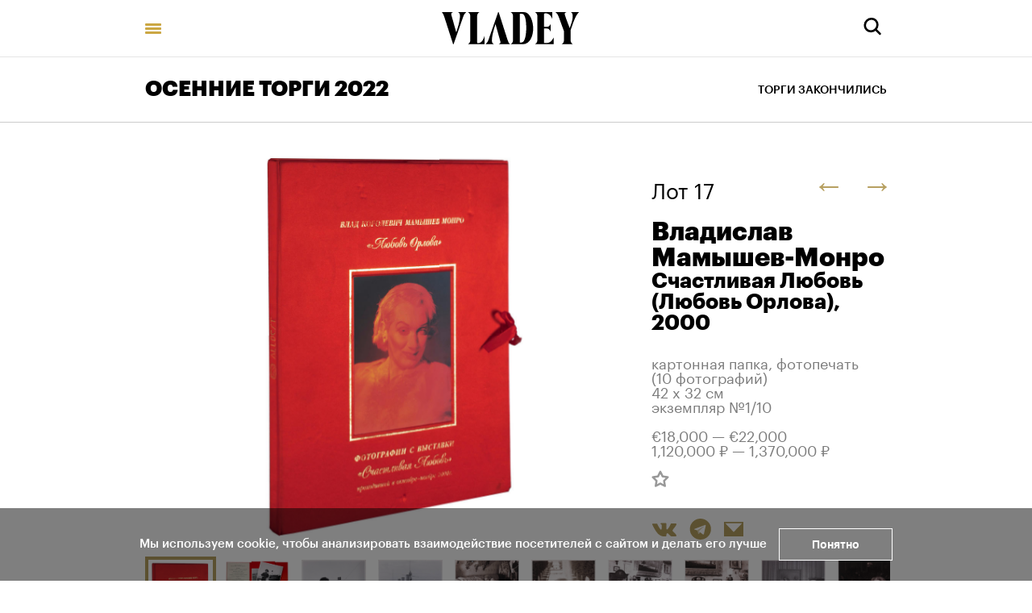

--- FILE ---
content_type: text/html; charset=utf-8
request_url: https://vladey.net/ru/lot/9901
body_size: 59596
content:
<!doctype html>
<html lang="ru" itemscope="itemscope" itemtype="http://schema.org/WebSite">
	<head>
		<title>Владислав Мамышев-Монро, Счастливая Любовь (Любовь Орлова)</title>
<meta charset="UTF-8" />
<meta name="viewport" content="width=device-width, maximum-scale=1, initial-scale=1, user-scalable=no" />
<meta http-equiv="X-UA-Compatible" content="IE=edge,chrome=1" />
<meta name="theme-color" content="#ffffff" />
<meta name="robots" content="index,follow" />
<meta name="keywords" content="Купить на аукционе VLADEY, VLADEY, современное искусство, художник, купить, аукцион, участие в аукционе, лот, эстимейт, русские художники, торги, вечерние торги, дневные торги, русские торги, christie's, sotheby's, phillips de pury, auction, artsy, paddle8, art, винзавод, winzavod, artplay, артплей" />
<meta name="description" content="«Маска счастья, которую немолодая женщина искусно лепила при колоссальном героическом и самоотверженном труде всего технического киноперсонала, венчала и замыкала на себе иерархию распространяемого по всем ее картинам идеального несуществующего сказочного рая. Вот эта ее особенность и привлекла м..." />

<meta itemprop="name" content="Владислав Мамышев-Монро, Счастливая Любовь (Любовь Орлова)" />
<meta itemprop="description" content="«Маска счастья, которую немолодая женщина искусно лепила при колоссальном героическом и самоотверженном труде всего технического киноперсонала, венчала и замыкала на себе иерархию распространяемого по всем ее картинам идеального несуществующего сказочного рая. Вот эта ее особенность и привлекла м..." />
<meta itemprop="image" content="https://api.vladey.net/storage/artwork/9715/detail_preview_image-a4c3156e08796a80842bbd2533fbd7bb.jpg" />

<meta name="twitter:card" content="summary_large_image" />
<meta name="twitter:site" content=" " />
<meta name="twitter:creator" content=" " />
<meta name="twitter:title" content="Владислав Мамышев-Монро, Счастливая Любовь (Любовь Орлова)" />
<meta name="twitter:description" content="«Маска счастья, которую немолодая женщина искусно лепила при колоссальном героическом и самоотверженном труде всего технического киноперсонала, венчала и замыкала на себе иерархию распространяемого по всем ее картинам идеального несуществующего сказочного рая. Вот эта ее особенность и привлекла м..." />
<meta name="twitter:image" content="https://api.vladey.net/storage/artwork/9715/detail_preview_image-a4c3156e08796a80842bbd2533fbd7bb.jpg" />

<meta property="og:title" content="Владислав Мамышев-Монро, Счастливая Любовь (Любовь Орлова)" />
<meta property="og:image" content="https://api.vladey.net/storage/artwork/9715/detail_preview_image-a4c3156e08796a80842bbd2533fbd7bb.jpg" />
<meta property="og:type" content="website" />
<meta property="og:url" content="https://vladey.net/ru/lot/9901" />
<meta property="og:description" content="«Маска счастья, которую немолодая женщина искусно лепила при колоссальном героическом и самоотверженном труде всего технического киноперсонала, венчала и замыкала на себе иерархию распространяемого по всем ее картинам идеального несуществующего сказочного рая. Вот эта ее особенность и привлекла м..." />
<meta property="og:site_name" content="VLADEY" />
<meta property="og:locale" content="ru" />
<meta name="msapplication-TileColor" content="#ffffff" />

		<link rel="apple-touch-icon" sizes="32x32" href="/public/favicon_32.png">
<link rel="apple-touch-icon" sizes="64x64" href="/public/favicon_64.png">
<link rel="icon" type="image/png" sizes="32x32" href="/public/favicon_32.png">
<link rel="icon" type="image/png" sizes="64x64" href="/public/favicon_64.png">

		
			<link rel="stylesheet" type="text/css" href="/public/assets/application-96a70df9e9443274b7a2.css"/>
		
		<script src="/public/assets/raven.min.js" crossorigin="anonymous"></script>
<script type="text/javascript" src="/public/assets/modernizr.js" async="async"></script>

		<meta name="state" content="%7B%22main%22%3Anull%2C%22artists%22%3A%7B%22main%22%3Anull%2C%22entries%22%3A%7B%7D%7D%2C%22arthits%22%3A%7B%22data%22%3Anull%2C%22entries%22%3A%7B%7D%7D%2C%22exhibitions%22%3A%7B%22main%22%3Anull%2C%22entries%22%3A%7B%7D%7D%2C%22auctions%22%3A%7B%22main%22%3Anull%2C%22entries%22%3A%7B%7D%7D%2C%22news%22%3A%7B%22main%22%3Anull%2C%22entries%22%3A%7B%7D%7D%2C%22lots%22%3A%7B%22entries%22%3A%7B%229901%22%3A%7B%22id%22%3A9901%2C%22published_at%22%3A%222022-11-23T16%3A06%3A41.148%2B03%3A00%22%2C%22slug%22%3Anull%2C%22lot_number%22%3A17%2C%22lot_letter%22%3Anull%2C%22author_fee%22%3Atrue%2C%22status%22%3A%22sold%22%2C%22estimate_price_from_rub%22%3A1120000%2C%22estimate_price_to_rub%22%3A1370000%2C%22reserve_price_rub%22%3Anull%2C%22sell_price_rub%22%3Anull%2C%22estimate_price_from_eur%22%3A18000%2C%22estimate_price_to_eur%22%3A22000%2C%22reserve_price_eur%22%3Anull%2C%22sell_price_eur%22%3Anull%2C%22share%22%3A%7B%22title%22%3A%22%D0%92%D0%BB%D0%B0%D0%B4%D0%B8%D1%81%D0%BB%D0%B0%D0%B2%20%D0%9C%D0%B0%D0%BC%D1%8B%D1%88%D0%B5%D0%B2-%D0%9C%D0%BE%D0%BD%D1%80%D0%BE%2C%20%D0%A1%D1%87%D0%B0%D1%81%D1%82%D0%BB%D0%B8%D0%B2%D0%B0%D1%8F%20%D0%9B%D1%8E%D0%B1%D0%BE%D0%B2%D1%8C%20(%D0%9B%D1%8E%D0%B1%D0%BE%D0%B2%D1%8C%20%D0%9E%D1%80%D0%BB%D0%BE%D0%B2%D0%B0)%22%2C%22description%22%3A%22%C2%AB%D0%9C%D0%B0%D1%81%D0%BA%D0%B0%20%D1%81%D1%87%D0%B0%D1%81%D1%82%D1%8C%D1%8F%2C%20%D0%BA%D0%BE%D1%82%D0%BE%D1%80%D1%83%D1%8E%20%D0%BD%D0%B5%D0%BC%D0%BE%D0%BB%D0%BE%D0%B4%D0%B0%D1%8F%20%D0%B6%D0%B5%D0%BD%D1%89%D0%B8%D0%BD%D0%B0%20%D0%B8%D1%81%D0%BA%D1%83%D1%81%D0%BD%D0%BE%20%D0%BB%D0%B5%D0%BF%D0%B8%D0%BB%D0%B0%20%D0%BF%D1%80%D0%B8%20%D0%BA%D0%BE%D0%BB%D0%BE%D1%81%D1%81%D0%B0%D0%BB%D1%8C%D0%BD%D0%BE%D0%BC%20%D0%B3%D0%B5%D1%80%D0%BE%D0%B8%D1%87%D0%B5%D1%81%D0%BA%D0%BE%D0%BC%20%D0%B8%20%D1%81%D0%B0%D0%BC%D0%BE%D0%BE%D1%82%D0%B2%D0%B5%D1%80%D0%B6%D0%B5%D0%BD%D0%BD%D0%BE%D0%BC%20%D1%82%D1%80%D1%83%D0%B4%D0%B5%20%D0%B2%D1%81%D0%B5%D0%B3%D0%BE%20%D1%82%D0%B5%D1%85%D0%BD%D0%B8%D1%87%D0%B5%D1%81%D0%BA%D0%BE%D0%B3%D0%BE%20%D0%BA%D0%B8%D0%BD%D0%BE%D0%BF%D0%B5%D1%80%D1%81%D0%BE%D0%BD%D0%B0%D0%BB%D0%B0%2C%20%D0%B2%D0%B5%D0%BD%D1%87%D0%B0%D0%BB%D0%B0%20%D0%B8%20%D0%B7%D0%B0%D0%BC%D1%8B%D0%BA%D0%B0%D0%BB%D0%B0%20%D0%BD%D0%B0%20%D1%81%D0%B5%D0%B1%D0%B5%20%D0%B8%D0%B5%D1%80%D0%B0%D1%80%D1%85%D0%B8%D1%8E%20%D1%80%D0%B0%D1%81%D0%BF%D1%80%D0%BE%D1%81%D1%82%D1%80%D0%B0%D0%BD%D1%8F%D0%B5%D0%BC%D0%BE%D0%B3%D0%BE%20%D0%BF%D0%BE%20%D0%B2%D1%81%D0%B5%D0%BC%20%D0%B5%D0%B5%20%D0%BA%D0%B0%D1%80%D1%82%D0%B8%D0%BD%D0%B0%D0%BC%20%D0%B8%D0%B4%D0%B5%D0%B0%D0%BB%D1%8C%D0%BD%D0%BE%D0%B3%D0%BE%20%D0%BD%D0%B5%D1%81%D1%83%D1%89%D0%B5%D1%81%D1%82%D0%B2%D1%83%D1%8E%D1%89%D0%B5%D0%B3%D0%BE%20%D1%81%D0%BA%D0%B0%D0%B7%D0%BE%D1%87%D0%BD%D0%BE%D0%B3%D0%BE%20%D1%80%D0%B0%D1%8F.%20%D0%92%D0%BE%D1%82%20%D1%8D%D1%82%D0%B0%20%D0%B5%D0%B5%20%D0%BE%D1%81%D0%BE%D0%B1%D0%B5%D0%BD%D0%BD%D0%BE%D1%81%D1%82%D1%8C%20%D0%B8%20%D0%BF%D1%80%D0%B8%D0%B2%D0%BB%D0%B5%D0%BA%D0%BB%D0%B0%20%D0%BC...%22%2C%22image%22%3A%22https%3A%2F%2Fapi.vladey.net%2Fstorage%2Fartwork%2F9715%2Fdetail_preview_image-a4c3156e08796a80842bbd2533fbd7bb.jpg%22%7D%2C%22auction%22%3A%7B%22id%22%3A178%2C%22slug%22%3A%22osen2022%22%2C%22status%22%3A%22completed%22%2C%22display_prices%22%3Anull%2C%22link%22%3A%22https%3A%2F%2Fonline.vladey.net%2Fauction%2F159%22%2C%22title%22%3A%22%D0%9E%D0%A1%D0%95%D0%9D%D0%9D%D0%98%D0%95%20%D0%A2%D0%9E%D0%A0%D0%93%D0%98%202022%22%2C%22starts_at%22%3A%222022-12-06T20%3A00%3A00.000%2B03%3A00%22%2C%22entry_from%22%3A%222022-11-21T10%3A00%3A00.000%2B03%3A00%22%2C%22entry_to%22%3A%222022-12-06T19%3A00%3A00.000%2B03%3A00%22%2C%22image%22%3A%22https%3A%2F%2Fapi.vladey.net%2Fstorage%2Fauction%2F178%2Fpreview_cover_image-bf103ecec9d651b8c98027577cfcc41f.jpeg%22%2C%22year%22%3A%222022%22%2C%22format%22%3A%7B%22id%22%3A16%2C%22title%22%3A%22%D0%92%D0%B5%D1%87%D0%B5%D1%80%D0%BD%D0%B8%D0%B9%22%7D%2C%22place%22%3A%7B%22id%22%3A15%2C%22title%22%3A%22%23%D0%B8%D1%81%D0%BA%D1%83%D1%81%D1%81%D1%82%D0%B2%D0%BE%D0%B1%D0%B5%D0%B7%D0%BE%D0%BF%D0%B0%D1%81%D0%BD%D0%BE%22%2C%22address%22%3Anull%7D%7D%2C%22prev%22%3A%7B%22id%22%3A9909%2C%22slug%22%3Anull%7D%2C%22next%22%3A%7B%22id%22%3A9903%2C%22slug%22%3Anull%7D%2C%22artwork%22%3A%7B%22id%22%3A9715%2C%22slug%22%3Anull%2C%22title%22%3A%22%D0%A1%D1%87%D0%B0%D1%81%D1%82%D0%BB%D0%B8%D0%B2%D0%B0%D1%8F%20%D0%9B%D1%8E%D0%B1%D0%BE%D0%B2%D1%8C%20(%D0%9B%D1%8E%D0%B1%D0%BE%D0%B2%D1%8C%20%D0%9E%D1%80%D0%BB%D0%BE%D0%B2%D0%B0)%22%2C%22technique%22%3A%22%D0%BA%D0%B0%D1%80%D1%82%D0%BE%D0%BD%D0%BD%D0%B0%D1%8F%20%D0%BF%D0%B0%D0%BF%D0%BA%D0%B0%2C%20%D1%84%D0%BE%D1%82%D0%BE%D0%BF%D0%B5%D1%87%D0%B0%D1%82%D1%8C%20(10%20%D1%84%D0%BE%D1%82%D0%BE%D0%B3%D1%80%D0%B0%D1%84%D0%B8%D0%B9)%22%2C%22size%22%3A%2242%20x%2032%20%D1%81%D0%BC%22%2C%22description%22%3A%22%3Cp%3E%3Cmeta%20charset%3D%5C%22utf-8%5C%22%20%2F%3E%26laquo%3B%D0%9C%D0%B0%D1%81%D0%BA%D0%B0%20%D1%81%D1%87%D0%B0%D1%81%D1%82%D1%8C%D1%8F%2C%20%D0%BA%D0%BE%D1%82%D0%BE%D1%80%D1%83%D1%8E%20%D0%BD%D0%B5%D0%BC%D0%BE%D0%BB%D0%BE%D0%B4%D0%B0%D1%8F%20%D0%B6%D0%B5%D0%BD%D1%89%D0%B8%D0%BD%D0%B0%20%D0%B8%D1%81%D0%BA%D1%83%D1%81%D0%BD%D0%BE%20%D0%BB%D0%B5%D0%BF%D0%B8%D0%BB%D0%B0%20%D0%BF%D1%80%D0%B8%20%D0%BA%D0%BE%D0%BB%D0%BE%D1%81%D1%81%D0%B0%D0%BB%D1%8C%D0%BD%D0%BE%D0%BC%20%D0%B3%D0%B5%D1%80%D0%BE%D0%B8%D1%87%D0%B5%D1%81%D0%BA%D0%BE%D0%BC%20%D0%B8%20%D1%81%D0%B0%D0%BC%D0%BE%D0%BE%D1%82%D0%B2%D0%B5%D1%80%D0%B6%D0%B5%D0%BD%D0%BD%D0%BE%D0%BC%20%D1%82%D1%80%D1%83%D0%B4%D0%B5%20%D0%B2%D1%81%D0%B5%D0%B3%D0%BE%20%D1%82%D0%B5%D1%85%D0%BD%D0%B8%D1%87%D0%B5%D1%81%D0%BA%D0%BE%D0%B3%D0%BE%20%D0%BA%D0%B8%D0%BD%D0%BE%D0%BF%D0%B5%D1%80%D1%81%D0%BE%D0%BD%D0%B0%D0%BB%D0%B0%2C%20%D0%B2%D0%B5%D0%BD%D1%87%D0%B0%D0%BB%D0%B0%20%D0%B8%20%D0%B7%D0%B0%D0%BC%D1%8B%D0%BA%D0%B0%D0%BB%D0%B0%20%D0%BD%D0%B0%20%D1%81%D0%B5%D0%B1%D0%B5%20%D0%B8%D0%B5%D1%80%D0%B0%D1%80%D1%85%D0%B8%D1%8E%20%D1%80%D0%B0%D1%81%D0%BF%D1%80%D0%BE%D1%81%D1%82%D1%80%D0%B0%D0%BD%D1%8F%D0%B5%D0%BC%D0%BE%D0%B3%D0%BE%20%D0%BF%D0%BE%20%D0%B2%D1%81%D0%B5%D0%BC%20%D0%B5%D0%B5%20%D0%BA%D0%B0%D1%80%D1%82%D0%B8%D0%BD%D0%B0%D0%BC%20%D0%B8%D0%B4%D0%B5%D0%B0%D0%BB%D1%8C%D0%BD%D0%BE%D0%B3%D0%BE%20%D0%BD%D0%B5%D1%81%D1%83%D1%89%D0%B5%D1%81%D1%82%D0%B2%D1%83%D1%8E%D1%89%D0%B5%D0%B3%D0%BE%20%D1%81%D0%BA%D0%B0%D0%B7%D0%BE%D1%87%D0%BD%D0%BE%D0%B3%D0%BE%20%D1%80%D0%B0%D1%8F.%20%D0%92%D0%BE%D1%82%20%D1%8D%D1%82%D0%B0%20%D0%B5%D0%B5%20%D0%BE%D1%81%D0%BE%D0%B1%D0%B5%D0%BD%D0%BD%D0%BE%D1%81%D1%82%D1%8C%20%D0%B8%20%D0%BF%D1%80%D0%B8%D0%B2%D0%BB%D0%B5%D0%BA%D0%BB%D0%B0%20%D0%BC%D0%BE%D0%B5%20%D0%BF%D1%80%D0%B8%D1%81%D1%82%D0%B0%D0%BB%D1%8C%D0%BD%D0%BE%D0%B5%20%D0%B2%D0%BD%D0%B8%D0%BC%D0%B0%D0%BD%D0%B8%D0%B5%20%D1%85%D1%83%D0%B4%D0%BE%D0%B6%D0%BD%D0%B8%D0%BA%D0%B0%2C%20%D0%B1%D0%BB%D1%83%D0%B6%D0%B4%D0%B0%D1%8E%D1%89%D0%B5%D0%B3%D0%BE%20%D0%BF%D0%BE%20%D1%80%D0%B0%D0%B7%D0%BB%D0%B8%D1%87%D0%BD%D1%8B%D0%BC%20%D0%B8%D1%81%D1%82%D0%BE%D1%80%D0%B8%D1%87%D0%B5%D1%81%D0%BA%D0%B8%D0%BC%20%D0%B8%20%D0%BC%D0%B8%D1%84%D0%B8%D1%87%D0%B5%D1%81%D0%BA%D0%B8%D0%BC%20%D0%BC%D0%B0%D1%81%D0%BA%D0%B0%D0%BC%20%D0%B2%D1%81%D0%B5%D1%85%20%D0%B2%D1%80%D0%B5%D0%BC%D0%B5%D0%BD%20%D0%B8%20%D0%BD%D0%B0%D1%80%D0%BE%D0%B4%D0%BE%D0%B2%20%D0%B2%20%D0%BF%D0%BE%D0%B8%D1%81%D0%BA%D0%B0%D1%85%20%D0%BD%D0%B5%D0%BA%D0%BE%D0%B5%D0%B3%D0%BE%20%D0%B8%D0%B4%D0%B5%D0%B0%D0%BB%D1%8C%D0%BD%D0%BE%D0%B3%D0%BE%20%D0%BB%D0%B8%D1%86%D0%B0%2C%20%D0%B3%D0%B0%D1%80%D0%BC%D0%BE%D0%BD%D0%B8%D1%80%D1%83%D1%8E%D1%89%D0%B5%D0%B3%D0%BE%20%D0%B2%20%D1%81%D0%B5%D0%B1%D0%B5%20%D0%B2%D1%81%D0%B5%20%D0%BF%D1%80%D0%BE%D1%82%D0%B8%D0%B2%D0%BE%D1%80%D0%B5%D1%87%D0%B8%D1%8F%20%D1%87%D0%B5%D0%BB%D0%BE%D0%B2%D0%B5%D1%87%D0%B5%D1%81%D0%BA%D0%BE%D0%B9%20%D0%BF%D1%80%D0%B8%D1%80%D0%BE%D0%B4%D1%8B.%20%D0%92%D0%B5%D1%80%D0%B0%2C%20%D0%9D%D0%B0%D0%B4%D0%B5%D0%B6%D0%B4%D0%B0%2C%20%D0%9B%D1%8E%D0%B1%D0%BE%D0%B2%D1%8C%20%26mdash%3B%20%D1%8D%D1%82%D0%B8%D0%BC%20%D0%B6%D0%B5%D0%BD%D1%81%D0%BA%D0%B8%D0%BC%20%D0%B8%D0%BC%D0%B5%D0%BD%D0%B0%D0%BC%20%D1%81%D0%BE%D0%BE%D1%82%D0%B2%D0%B5%D1%82%D1%81%D1%82%D0%B2%D0%BE%D0%B2%D0%B0%D0%BB%D0%B8%20%D0%BF%D0%B5%D1%80%D1%81%D0%BE%D0%BD%D0%B0%D0%B6%D0%B8%20%D0%B5%D0%B5%20%D1%84%D0%B8%D0%BB%D1%8C%D0%BC%D0%BE%D0%B2%2C%20%D0%BD%D0%BE%20%D1%81%D0%B0%D0%BC%D0%BE%D0%B9%20%D0%9E%D1%80%D0%BB%D0%BE%D0%B2%D0%BE%D0%B9%20%D0%B1%D0%BE%D0%BB%D1%8C%D1%88%D0%B5%20%D0%B1%D1%8B%20%D0%BF%D0%BE%D0%B4%D0%BE%D1%88%D0%BB%D0%BE%20%D0%BD%D0%B5%D1%81%D1%83%D1%89%D0%B5%D1%81%D1%82%D0%B2%D1%83%D1%8E%D1%89%D0%B5%D0%B5%20%D0%B8%D0%BC%D1%8F%20%D0%92%D0%BE%D0%BB%D1%8F%2C%20%D0%B0%20%D1%84%D0%B0%D0%BC%D0%B8%D0%BB%D0%B8%D1%8F%20%26mdash%3B%20%D0%A1%D1%82%D0%B0%D0%BB%D1%8C%D0%BD%D0%B0%D1%8F%2C%20%D0%BD%D0%B0%D0%B8%D0%B1%D0%BE%D0%BB%D0%B5%D0%B5%20%D0%B2%D0%B5%D1%80%D0%BD%D0%BE%20%D1%85%D0%B0%D1%80%D0%B0%D0%BA%D1%82%D0%B5%D1%80%D0%B8%D0%B7%D1%83%D1%8E%D1%89%D0%B8%D0%B5%20%D0%B5%D0%B5%20%D0%BF%D1%80%D0%BE%D1%84%D0%B5%D1%81%D1%81%D0%B8%D0%BE%D0%BD%D0%B0%D0%BB%D1%8C%D0%BD%D1%8B%D0%B5%20%D0%B8%20%D1%87%D0%B5%D0%BB%D0%BE%D0%B2%D0%B5%D1%87%D0%B5%D1%81%D0%BA%D0%B8%D0%B5%20%D0%BA%D0%B0%D1%87%D0%B5%D1%81%D1%82%D0%B2%D0%B0.%20%D0%91%D0%B5%D1%81%D0%BA%D0%BE%D0%BD%D0%B5%D1%87%D0%BD%D0%BE%20%D1%85%D0%BE%D1%80%D0%BE%D1%88%D0%B5%D1%82%D1%8C%20%D0%B8%20%D0%BC%D0%BE%D0%BB%D0%BE%D0%B4%D0%B5%D1%82%D1%8C%20%D0%BD%D0%B0%D0%BF%D0%B5%D1%80%D0%B5%D0%BA%D0%BE%D1%80%20%D1%85%D0%BE%D0%B4%D1%83%20%D1%87%D0%B0%D1%81%D0%BE%D0%B2%20%5B...%5D%20%D1%81%D1%82%D0%B0%D0%BB%D0%BE%20%D0%B3%D0%BB%D0%B0%D0%B2%D0%BD%D0%BE%D0%B9%20%D0%B7%D0%B0%D0%B4%D0%B0%D1%87%D0%B5%D0%B9%2C%20%D1%81%D0%B2%D0%BE%D0%B5%D0%B3%D0%BE%20%D1%80%D0%BE%D0%B4%D0%B0%20%D0%B7%D0%B0%D0%BA%D0%BB%D0%B8%D0%BD%D0%B0%D0%BD%D0%B8%D0%B5%D0%BC%20%D0%9B%D1%8E%D0%B1%D0%BE%D0%B2%D0%B8%20%D0%9E%D1%80%D0%BB%D0%BE%D0%B2%D0%BE%D0%B9%26raquo%3B.%3C%2Fp%3E%5Cr%5Cn%5Cr%5Cn%3Cp%3E%3Cstrong%3E%D0%92%D0%BB%D0%B0%D0%B4%D0%B8%D1%81%D0%BB%D0%B0%D0%B2%20%D0%9C%D0%B0%D0%BC%D1%8B%D1%88%D0%B5%D0%B2-%D0%9C%D0%BE%D0%BD%D1%80%D0%BE%3C%2Fstrong%3E%3Cbr%20%2F%3E%5Cr%5Cn%3Cem%3E%D0%9E%D0%BF%D1%83%D0%B1%D0%BB%D0%B8%D0%BA%D0%BE%D0%B2%D0%B0%D0%BD%D0%BE%20%D0%B2%20%D0%B8%D0%B7%D0%B4%D0%B0%D0%BD%D0%B8%D0%B8%20%26laquo%3B%D0%90%D0%A0%D0%A5%D0%98%D0%92%20%D0%9C.%20%D0%92%D0%BB%D0%B0%D0%B4%D0%B8%D1%81%D0%BB%D0%B0%D0%B2%20%D0%9C%D0%B0%D0%BC%D1%8B%D1%88%D0%B5%D0%B2-%D0%9C%D0%BE%D0%BD%D1%80%D0%BE%26raquo%3B.%20%D0%9C.%3A%20%D0%9C%D0%BE%D1%81%D0%BA%D0%BE%D0%B2%D1%81%D0%BA%D0%B8%D0%B9%20%D0%BC%D1%83%D0%B7%D0%B5%D0%B9%20%D1%81%D0%BE%D0%B2%D1%80%D0%B5%D0%BC%D0%B5%D0%BD%D0%BD%D0%BE%D0%B3%D0%BE%20%D0%B8%D1%81%D0%BA%D1%83%D1%81%D1%81%D1%82%D0%B2%D0%B0%2C%202015.%20%D0%A1.%2089%3C%2Fem%3E%3C%2Fp%3E%5Cr%5Cn%5Cr%5Cn%3Cp%20dir%3D%5C%22ltr%5C%22%3E%D0%9F%D1%80%D0%B5%D0%B4%D1%81%D1%82%D0%B0%D0%B2%D0%BB%D0%B5%D0%BD%D0%BD%D0%B0%D1%8F%20%D1%80%D0%B0%D0%B1%D0%BE%D1%82%D0%B0%20%26mdash%3B%20%D1%83%D0%BD%D0%B8%D0%BA%D0%B0%D0%BB%D1%8C%D0%BD%D1%8B%D0%B9%20%D1%84%D0%BE%D1%82%D0%BE%D0%B0%D0%BB%D1%8C%D0%B1%D0%BE%D0%BC%2C%20%D0%B2%20%D0%BA%D0%BE%D1%82%D0%BE%D1%80%D0%BE%D0%BC%20%D1%81%D0%BE%D0%B1%D1%80%D0%B0%D0%BD%D1%8B%2010%20%D0%BF%D1%80%D0%BE%D0%B8%D0%B7%D0%B2%D0%B5%D0%B4%D0%B5%D0%BD%D0%B8%D0%B9%20%D0%B8%D0%B7%20%D1%81%D0%B5%D1%80%D0%B8%D0%B8%20%D0%92%D0%BB%D0%B0%D0%B4%D0%B8%D1%81%D0%BB%D0%B0%D0%B2%D0%B0%20%D0%9C%D0%B0%D0%BC%D1%8B%D1%88%D0%B5%D0%B2%D0%B0-%D0%9C%D0%BE%D0%BD%D1%80%D0%BE%20%26laquo%3B%D0%A1%D1%87%D0%B0%D1%81%D1%82%D0%BB%D0%B8%D0%B2%D0%B0%D1%8F%20%D0%9B%D1%8E%D0%B1%D0%BE%D0%B2%D1%8C%20(%D0%9B%D1%8E%D0%B1%D0%BE%D0%B2%D1%8C%20%D0%9E%D1%80%D0%BB%D0%BE%D0%B2%D0%B0)%26raquo%3B.%20%D0%92%20%D1%8D%D1%82%D0%BE%D0%BC%20%D0%BF%D1%80%D0%BE%D0%B5%D0%BA%D1%82%D0%B5%20%D1%85%D1%83%D0%B4%D0%BE%D0%B6%D0%BD%D0%B8%D0%BA%20%D0%BF%D1%80%D0%BE%D0%B4%D0%BE%D0%BB%D0%B6%D0%B0%D0%B5%D1%82%20%D1%80%D0%B0%D0%B1%D0%BE%D1%82%D1%83%20%D0%BD%D0%B0%D0%B4%20%D0%BA%D0%BE%D0%BD%D1%86%D0%B5%D0%BF%D1%82%D1%83%D0%B0%D0%BB%D1%8C%D0%BD%D1%8B%D0%BC%20%D0%BF%D0%B5%D1%80%D0%B5%D0%BE%D1%81%D0%BC%D1%8B%D1%81%D0%BB%D0%B5%D0%BD%D0%B8%D0%B5%D0%BC%20%D0%BA%D1%83%D0%BB%D1%8C%D1%82%D0%BE%D0%B2%D1%8B%D1%85%20%D0%B6%D0%B5%D0%BD%D1%81%D0%BA%D0%B8%D1%85%20%D0%BE%D0%B1%D1%80%D0%B0%D0%B7%D0%BE%D0%B2.%20%D0%9E%D0%BD%20%D0%B4%D0%B5%D0%BA%D0%BE%D0%BD%D1%81%D1%82%D1%80%D1%83%D0%B8%D1%80%D1%83%D0%B5%D1%82%20%D0%B2%20%D1%84%D0%BE%D1%82%D0%BE%D0%B3%D1%80%D0%B0%D1%84%D0%B8%D1%8F%D1%85%20%D0%BF%D1%80%D0%B0%D0%BA%D1%82%D0%B8%D1%87%D0%B5%D1%81%D0%BA%D0%B8%20%D0%B2%D1%81%D1%8E%20%D0%B6%D0%B8%D0%B7%D0%BD%D1%8C%20%D0%B0%D0%BA%D1%82%D1%80%D0%B8%D1%81%D1%8B%20%D0%9B%D1%8E%D0%B1%D0%BE%D0%B2%D0%B8%20%D0%9E%D1%80%D0%BB%D0%BE%D0%B2%D0%BE%D0%B9%20%26mdash%3B%20%D0%BD%D0%B0%D1%87%D0%B8%D0%BD%D0%B0%D1%8F%20%D1%81%201930-%D1%85%20%D0%B8%20%D0%B4%D0%BE%201970-%D1%85%20%D0%B3%D0%BE%D0%B4%D0%BE%D0%B2.%20%D0%92%D1%8B%D0%B1%D0%BE%D1%80%20%D0%B3%D0%B5%D1%80%D0%BE%D0%B8%D0%BD%D0%B8%20%D1%81%D0%B5%D1%80%D0%B8%D0%B8%20%D0%B1%D1%8B%D0%BB%20%D0%BE%D0%B1%D1%83%D1%81%D0%BB%D0%BE%D0%B2%D0%BB%D0%B5%D0%BD%20%D0%BF%D1%80%D0%BE%D1%82%D0%B8%D0%B2%D0%BE%D1%80%D0%B5%D1%87%D0%B8%D0%B2%D0%BE%D1%81%D1%82%D1%8C%D1%8E%20%D0%B5%D0%B5%20%D0%BE%D0%B1%D1%80%D0%B0%D0%B7%D0%B0.%20%D0%A1%20%D0%BE%D0%B4%D0%BD%D0%BE%D0%B9%20%D1%81%D1%82%D0%BE%D1%80%D0%BE%D0%BD%D1%8B%2C%20%D1%8D%D1%82%D0%BE%20%D0%BA%D1%80%D0%B0%D1%81%D0%B8%D0%B2%D1%8B%D0%B9%2C%20%D0%BC%D0%B0%D0%BD%D1%8F%D1%89%D0%B8%D0%B9%20%D0%BC%D0%B8%D1%84%20%D0%BE%20%D1%81%D0%BE%D0%B2%D0%B5%D1%82%D1%81%D0%BA%D0%BE%D0%B9%20%D0%BA%D0%B8%D0%BD%D0%BE%D0%B4%D0%B8%D0%B2%D0%B5.%20%D0%A1%20%D0%B4%D1%80%D1%83%D0%B3%D0%BE%D0%B9%20%D1%81%D1%82%D0%BE%D1%80%D0%BE%D0%BD%D1%8B%2C%20%D0%BA%D0%B0%D0%BA%20%D0%BE%D1%82%D0%BC%D0%B5%D1%87%D0%B0%D0%B5%D1%82%20%D1%81%D0%B0%D0%BC%20%D0%9C%D0%B0%D0%BC%D1%8B%D1%88%D0%B5%D0%B2-%D0%9C%D0%BE%D0%BD%D1%80%D0%BE%3A%20%3Cem%3E%26laquo%3B%D0%9E%D0%BD%D0%B0%20%D0%B1%D1%8B%D0%BB%D0%B0%20%D0%BF%D0%BE%D0%BB%D0%BA%D0%BE%D0%B2%D0%BD%D0%B8%D0%BA%D0%BE%D0%BC%20%D0%9A%D0%93%D0%91%2C%20%D0%B7%D0%BD%D0%B0%D0%BB%D0%B0%20%D0%BF%D1%80%D0%BE%20%D1%80%D0%B0%D1%81%D1%81%D1%82%D1%80%D0%B5%D0%BB%D1%8B%20%D0%BB%D1%8E%D0%B4%D0%B5%D0%B9%2C%20%D0%BF%D1%80%D0%BE%20%D0%BC%D0%BD%D0%BE%D0%B3%D0%BE%D0%BC%D0%B8%D0%BB%D0%BB%D0%B8%D0%BE%D0%BD%D0%BD%D1%8B%D0%B5%20%D0%BF%D0%BE%D1%81%D0%B0%D0%B4%D0%BA%D0%B8%20%D0%B2%201937%20%D0%B3%D0%BE%D0%B4%D1%83%2C%20%D0%BE%D0%B4%D0%BD%D0%B0%20%D0%B8%D0%B7%20%D0%BD%D0%B5%D0%BC%D0%BD%D0%BE%D0%B3%D0%B8%D1%85%2C%20%D0%BA%D1%82%D0%BE%20%D0%B1%D1%8B%D0%BB%D0%B0%20%D0%B2%20%D0%BA%D1%83%D1%80%D1%81%D0%B5%26raquo%3B.%20%3C%2Fem%3E%D0%A1%D0%B0%D0%BC%20%D0%BF%D1%80%D0%BE%D0%B5%D0%BA%D1%82%20%D0%B7%D0%B0%D1%82%D0%B5%D0%B2%D0%B0%D0%BB%D1%81%D1%8F%20%D0%B5%D1%89%D0%B5%20%D0%B2%201999%20%D0%B3%D0%BE%D0%B4%D1%83%2C%20%D0%BA%D0%BE%D0%B3%D0%B4%D0%B0%2C%20%D0%BF%D0%BE%20%D1%81%D0%BB%D0%BE%D0%B2%D0%B0%D0%BC%20%D1%85%D1%83%D0%B4%D0%BE%D0%B6%D0%BD%D0%B8%D0%BA%D0%B0%2C%20%3Cem%3E%26laquo%3B%D0%B2%D0%BD%D0%B5%D0%B7%D0%B0%D0%BF%D0%BD%D0%B0%D1%8F%20%D1%81%D0%BC%D0%B5%D0%BD%D0%B0%20%D0%B2%D0%BB%D0%B0%D1%81%D1%82%D0%B8%20%D0%B2%20%D1%81%D1%82%D1%80%D0%B0%D0%BD%D0%B5%20%D0%BC%D0%BD%D0%BE%D0%B3%D0%B8%D0%BC%20%D0%B2%D0%B8%D0%B4%D0%B5%D0%BB%D0%B0%D1%81%D1%8C%20%D0%BA%D0%B0%D0%BA%20%D0%B2%D0%BE%D0%B7%D0%B2%D1%80%D0%B0%D1%89%D0%B5%D0%BD%D0%B8%D0%B5%20%D1%81%D0%B8%D0%BB%D1%8C%D0%BD%D0%BE%D0%B9%20%D1%80%D1%83%D0%BA%D0%B8%26raquo%3B%3C%2Fem%3E.%26nbsp%3B%3C%2Fp%3E%5Cr%5Cn%5Cr%5Cn%3Cp%3E%D0%92%20%D1%81%D0%B5%D1%80%D0%B8%D0%B8%20%26laquo%3B%D0%9B%D1%8E%D0%B1%D0%BE%D0%B2%D1%8C%20%D0%9E%D1%80%D0%BB%D0%BE%D0%B2%D0%B0%26raquo%3B%26nbsp%3B%D0%B2%D1%81%D1%82%D1%80%D0%B5%D1%87%D0%B0%D1%8E%D1%82%D1%81%D1%8F%20%D0%B4%D1%80%D1%83%D0%B3%20%D1%81%20%D0%B4%D1%80%D1%83%D0%B3%D0%BE%D0%BC%20%D0%B4%D1%80%D0%B0%D0%BC%D0%B0%D1%82%D0%B8%D0%B7%D0%BC%20%D0%B8%20%D0%BF%D0%BE%D0%B2%D1%81%D0%B5%D0%B4%D0%BD%D0%B5%D0%B2%D0%BD%D0%BE%D1%81%D1%82%D1%8C.%20%D0%A4%D0%BE%D1%82%D0%BE%D0%B3%D1%80%D0%B0%D1%84%D0%BE%D0%BC%20%D0%BF%D1%80%D0%BE%D0%B5%D0%BA%D1%82%D0%B0%20%D0%B2%D1%8B%D1%81%D1%82%D1%83%D0%BF%D0%B8%D0%BB%20%D0%95%D0%B2%D0%B3%D0%B5%D0%BD%D0%B8%D0%B9%20%D0%A1%D0%BE%D1%80%D0%BE%D0%BA%D0%B8%D0%BD%2C%20%D0%B1%D0%BB%D0%B8%D0%B7%D0%BA%D0%B8%D0%B9%20%D0%BA%20%D0%BA%D1%80%D1%83%D0%B3%D1%83%20%26laquo%3B%D0%9D%D0%BE%D0%B2%D1%8B%D1%85%20%D1%85%D1%83%D0%B4%D0%BE%D0%B6%D0%BD%D0%B8%D0%BA%D0%BE%D0%B2%26raquo%3B.%20%D0%90%20%D1%80%D0%B0%D0%B1%D0%BE%D1%82%D0%B0%20%D0%BD%D0%B0%D0%B4%20%D1%81%D0%BE%D0%B7%D0%B4%D0%B0%D0%BD%D0%B8%D0%B5%D0%BC%20%D0%BF%D1%80%D0%BE%D0%B8%D0%B7%D0%B2%D0%B5%D0%B4%D0%B5%D0%BD%D0%B8%D0%B9%20%D0%BF%D1%80%D0%BE%D1%85%D0%BE%D0%B4%D0%B8%D0%BB%D0%B0%20%D1%81%20%D0%BF%D1%80%D0%B8%D1%81%D1%83%D1%89%D0%B5%D0%B9%20%D0%9C%D0%B0%D0%BC%D1%8B%D1%88%D0%B5%D0%B2%D1%83-%D0%9C%D0%BE%D0%BD%D1%80%D0%BE%20%D0%B2%D0%BD%D0%B8%D0%BC%D0%B0%D1%82%D0%B5%D0%BB%D1%8C%D0%BD%D0%BE%D1%81%D1%82%D1%8C%D1%8E%20%D0%BA%20%D0%B4%D0%B5%D1%82%D0%B0%D0%BB%D1%8F%D0%BC%20%D0%BF%D0%BE%D0%B2%D1%82%D0%BE%D1%80%D1%8F%D0%B5%D0%BC%D0%BE%D0%B3%D0%BE%20%D0%BE%D0%B1%D1%80%D0%B0%D0%B7%D0%B0.%20%D0%A5%D1%83%D0%B4%D0%BE%D0%B6%D0%BD%D0%B8%D0%BA%20%D0%B4%D0%BE%D1%81%D0%BA%D0%BE%D0%BD%D0%B0%D0%BB%D1%8C%D0%BD%D0%BE%20%D0%B8%D0%B7%D1%83%D1%87%D0%B0%D0%BB%20%D1%84%D0%BE%D1%82%D0%BE%D0%B3%D1%80%D0%B0%D1%84%D0%B8%D0%B8%20%D0%9B%D1%8E%D0%B1%D0%BE%D0%B2%D0%B8%20%D0%9E%D1%80%D0%BB%D0%BE%D0%B2%D0%BE%D0%B9%2C%20%D0%B1%D0%B8%D0%BE%D0%B3%D1%80%D0%B0%D1%84%D0%B8%D1%87%D0%B5%D1%81%D0%BA%D0%B8%D0%B5%20%D0%B8%20%D0%B0%D1%80%D1%85%D0%B8%D0%B2%D0%BD%D1%8B%D0%B5%20%D1%81%D0%B2%D0%B8%D0%B4%D0%B5%D1%82%D0%B5%D0%BB%D1%8C%D1%81%D1%82%D0%B2%D0%B0.%20%D0%98%D0%B7%D0%B2%D0%B5%D1%81%D1%82%D0%BD%D0%BE%2C%20%D1%87%D1%82%D0%BE%20%D0%B2%20%D1%80%D0%B0%D1%81%D0%BF%D0%BE%D1%80%D1%8F%D0%B6%D0%B5%D0%BD%D0%B8%D0%B8%20%D0%B0%D0%B2%D1%82%D0%BE%D1%80%D0%B0%20%D0%B4%D0%B0%D0%B6%D0%B5%20%D0%BE%D0%BA%D0%B0%D0%B7%D0%B0%D0%BB%D0%BE%D1%81%D1%8C%20%D1%80%D1%83%D0%BA%D0%BE%D0%BF%D0%B8%D1%81%D0%BD%D0%BE%D0%B5%20%D0%BD%D0%BE%D0%B2%D0%BE%D0%B3%D0%BE%D0%B4%D0%BD%D0%B5%D0%B5%20%D0%BF%D0%BE%D0%B7%D0%B4%D1%80%D0%B0%D0%B2%D0%BB%D0%B5%D0%BD%D0%B8%D0%B5%2C%20%D0%B0%D0%B4%D1%80%D0%B5%D1%81%D0%BE%D0%B2%D0%B0%D0%BD%D0%BD%D0%BE%D0%B5%20%D0%BA%D0%B8%D0%BD%D0%BE%D0%B0%D0%BA%D1%82%D1%80%D0%B8%D1%81%D0%B5.%20%D0%98%D0%B7%20%D0%BD%D0%B5%D0%B3%D0%BE%20%D0%9C%D0%B0%D0%BC%D1%8B%D1%88%D0%B5%D0%B2-%D0%9C%D0%BE%D0%BD%D1%80%D0%BE%20%D0%B7%D0%B0%D0%B8%D0%BC%D1%81%D1%82%D0%B2%D1%83%D0%B5%D1%82%20%D1%85%D0%B0%D1%80%D0%B0%D0%BA%D1%82%D0%B5%D1%80%D0%BD%D1%8B%D0%B9%20%D0%B4%D0%BB%D1%8F%201960-%D1%85%20%D0%B3%D0%BE%D0%B4%D0%BE%D0%B2%20%D0%BA%D1%83%D1%80%D1%81%D0%B8%D0%B2%2C%20%D0%BA%D0%BE%D1%82%D0%BE%D1%80%D1%8B%D0%BC%20%D0%B1%D1%8B%D0%BB%D0%BE%20%D0%BD%D0%B0%D0%BF%D0%B8%D1%81%D0%B0%D0%BD%D0%BE%20%D0%BF%D0%B8%D1%81%D1%8C%D0%BC%D0%BE.%20%D0%92%D0%BF%D0%BE%D1%81%D0%BB%D0%B5%D0%B4%D1%81%D1%82%D0%B2%D0%B8%D0%B8%20%D0%BF%D0%BE%D0%B4%D0%BE%D0%B1%D0%BD%D1%8B%D0%B9%20%D1%81%D1%82%D0%B8%D0%BB%D1%8C%20%D1%88%D1%80%D0%B8%D1%84%D1%82%D0%B0%20%D0%BF%D1%80%D0%BE%D0%BD%D0%B8%D0%BA%D0%BD%D0%B5%D1%82%20%D0%B8%20%D0%B2%20%D0%B4%D1%80%D1%83%D0%B3%D0%B8%D0%B5%20%D1%80%D0%B0%D0%B1%D0%BE%D1%82%D1%8B%20%D1%85%D1%83%D0%B4%D0%BE%D0%B6%D0%BD%D0%B8%D0%BA%D0%B0%2C%20%D1%81%D1%82%D0%B0%D0%B2%20%D0%BE%D0%B4%D0%BD%D0%B8%D0%BC%20%D0%B8%D0%B7%20%D0%BE%D1%82%D0%BB%D0%B8%D1%87%D0%B8%D1%82%D0%B5%D0%BB%D1%8C%D0%BD%D1%8B%D1%85%20%D1%8D%D0%BB%D0%B5%D0%BC%D0%B5%D0%BD%D1%82%D0%BE%D0%B2%20%D0%B5%D0%B3%D0%BE%20%D0%B8%D1%81%D0%BA%D1%83%D1%81%D1%81%D1%82%D0%B2%D0%B0.%20%D0%9F%D1%80%D0%BE%D0%B8%D0%B7%D0%B2%D0%B5%D0%B4%D0%B5%D0%BD%D0%B8%D1%8F%20%D0%92%D0%BB%D0%B0%D0%B4%D0%B8%D1%81%D0%BB%D0%B0%D0%B2%D0%B0%20%D0%9C%D0%B0%D0%BC%D1%8B%D1%88%D0%B5%D0%B2%D0%B0-%D0%9C%D0%BE%D0%BD%D1%80%D0%BE%20%D0%BF%D1%80%D0%B5%D0%B4%D1%81%D1%82%D0%B0%D0%B2%D0%BB%D0%B5%D0%BD%D1%8B%20%D0%B2%20%D1%81%D0%BE%D0%B1%D1%80%D0%B0%D0%BD%D0%B8%D1%8F%D1%85%20%D0%A2%D1%80%D0%B5%D1%82%D1%8C%D1%8F%D0%BA%D0%BE%D0%B2%D1%81%D0%BA%D0%BE%D0%B9%20%D0%B3%D0%B0%D0%BB%D0%B5%D1%80%D0%B5%D0%B8%2C%20%D0%A0%D1%83%D1%81%D1%81%D0%BA%D0%BE%D0%B3%D0%BE%20%D0%BC%D1%83%D0%B7%D0%B5%D1%8F%2C%20%D0%9C%D0%9C%D0%9E%D0%9C%D0%90.%26nbsp%3B%3Cstrong%3EV%3C%2Fstrong%3E%3C%2Fp%3E%5Cr%5Cn%5Cr%5Cn%3Cp%3E%3Cmeta%20charset%3D%5C%22utf-8%5C%22%20%2F%3E%3C%2Fp%3E%5Cr%5Cn%5Cr%5Cn%3Chr%20%2F%3E%5Cr%5Cn%3Cp%20dir%3D%5C%22ltr%5C%22%3E%3Cbr%20%2F%3E%5Cr%5Cn%3Cstrong%3E%D0%9F%D1%83%D0%B1%D0%BB%D0%B8%D0%BA%D0%B0%D1%86%D0%B8%D0%B8%3C%2Fstrong%3E%3Cbr%20%2F%3E%5Cr%5Cn%D0%90%D0%A0%D0%A5%D0%98%D0%92%20%D0%9C.%20%D0%92%D0%BB%D0%B0%D0%B4%D0%B8%D1%81%D0%BB%D0%B0%D0%B2%20%D0%9C%D0%B0%D0%BC%D1%8B%D1%88%D0%B5%D0%B2-%D0%9C%D0%BE%D0%BD%D1%80%D0%BE%20%D0%9C%D0%BE%D1%81%D0%BA%D0%B2%D0%B0%3A%20%D0%9C%D0%BE%D1%81%D0%BA%D0%BE%D0%B2%D1%81%D0%BA%D0%B8%D0%B9%20%D0%BC%D1%83%D0%B7%D0%B5%D0%B9%20%D1%81%D0%BE%D0%B2%D1%80%D0%B5%D0%BC%D0%B5%D0%BD%D0%BD%D0%BE%D0%B3%D0%BE%20%D0%B8%D1%81%D0%BA%D1%83%D1%81%D1%81%D1%82%D0%B2%D0%B0%2C%202015.%20%D0%A1.%2088%2C%20130%26ndash%3B135%3C%2Fp%3E%5Cr%5Cn%5Cr%5Cn%3Cp%20dir%3D%5C%22ltr%5C%22%3E%D0%A2%D1%83%D1%80%D0%BA%D0%B8%D0%BD%D0%B0%20%D0%9E.%2C%20%D0%9C%D0%B0%D0%B7%D0%B8%D0%BD%20%D0%92.%20%D0%96%D0%B8%D0%B7%D0%BD%D1%8C%20%D0%B7%D0%B0%D0%BC%D0%B5%D1%87%D0%B0%D1%82%D0%B5%D0%BB%D1%8C%D0%BD%D0%BE%D0%B3%D0%BE%20%D0%9C%D0%BE%D0%BD%D1%80%D0%BE.%20%D0%A1%D0%B0%D0%BD%D0%BA%D1%82-%D0%9F%D0%B5%D1%82%D0%B5%D1%80%D0%B1%D1%83%D1%80%D0%B3%3A%20%D0%9D%D0%BE%D0%B2%D1%8B%D0%B9%20%D0%BC%D1%83%D0%B7%D0%B5%D0%B9%2C%202014.%20%D0%A1.%20141%26ndash%3B147%3Cbr%20%2F%3E%5Cr%5Cn%3Cem%3E(2%2C%206%2C%2010%20%D1%84%D0%BE%D1%82%D0%BE%D0%B3%D1%80%D0%B0%D1%84%D0%B8%D0%B8%20%D0%B8%20%D0%BE%D0%B1%D0%BB%D0%BE%D0%B6%D0%BA%D0%B0)%3C%2Fem%3E%3C%2Fp%3E%5Cr%5Cn%5Cr%5Cn%3Chr%20%2F%3E%5Cr%5Cn%3Cp%3E%3Cmeta%20charset%3D%5C%22utf-8%5C%22%20%2F%3E%3C%2Fp%3E%5Cr%5Cn%3Cstyle%20type%3D%5C%22text%2Fcss%5C%22%3E.popup%20%7Bwidth%3A%20250px%3B%20cursor%3Apointer%3B%7D%5Cr%5Cn.popup%3Afocus%20%7Bwidth%3A%20auto%3B%7D%5Cr%5Cn%3C%2Fstyle%3E%5Cr%5Cn%3Cfigure%20class%3D%5C%22image%5C%22%3E%3Cimg%20alt%3D%5C%22%5C%22%20class%3D%5C%22popup%5C%22%20height%3D%5C%22251%5C%22%20src%3D%5C%22https%3A%2F%2Fapi.vladey.net%2Fstorage%2Fcontent%2Fpictures%2F3189%2F%25D0%259D%25D0%25BE%25D0%25B2%25D0%25BE%25D0%25B3%25D0%25BE%25D0%25B4%25D0%25BD%25D0%25B5%25D0%25B5_%25D0%25BF%25D0%25BE%25D0%25B7%25D0%25B4%25D1%2580%25D0%25B0%25D0%25B2%25D0%25BB%25D0%25B5%25D0%25BD%25D0%25B8%25D0%25B5_%25D0%25B4%25D0%25BB%25D1%258F_%25D0%259B%25D1%258E%25D0%25B1%25D0%25BE%25D0%25B2%25D0%25B8_%25D0%259E%25D1%2580%25D0%25BB%25D0%25BE%25D0%25B2%25D0%25BE%25D0%25B8%25CC%2586._%25D0%2590%25D1%2580%25D1%2585%25D0%25B8%25D0%25B2_%25D0%2592%25D0%25BB%25D0%25B0%25D0%25B4%25D0%25B8%25D1%2581%25D0%25BB%25D0%25B0%25D0%25B2%25D0%25B0_%25D0%259C%25D0%25B0%25D0%25BC%25D1%258B%25D1%2588%25D0%25B5%25D0%25B2%25D0%25B0-%25D0%259C%25D0%25BE%25D0%25BD%25D1%2580%25D0%25BE.jpeg%5C%22%20tabindex%3D%5C%221%5C%22%20%2F%3E%5Cr%5Cn%3Cfigcaption%20class%3D%5C%22small%5C%22%3E%D0%9D%D0%BE%D0%B2%D0%BE%D0%B3%D0%BE%D0%B4%D0%BD%D0%B5%D0%B5%20%D0%BF%D0%BE%D0%B7%D0%B4%D1%80%D0%B0%D0%B2%D0%BB%D0%B5%D0%BD%D0%B8%D0%B5%20%D0%B4%D0%BB%D1%8F%3Cbr%20%2F%3E%5Cr%5Cn%D0%9B%D1%8E%D0%B1%D0%BE%D0%B2%D0%B8%20%D0%9E%D1%80%D0%BB%D0%BE%D0%B2%D0%BE%D0%B9.%20%D0%90%D1%80%D1%85%D0%B8%D0%B2%3Cbr%20%2F%3E%5Cr%5Cn%D0%92%D0%BB%D0%B0%D0%B4%D0%B8%D1%81%D0%BB%D0%B0%D0%B2%D0%B0%20%D0%9C%D0%B0%D0%BC%D1%8B%D1%88%D0%B5%D0%B2%D0%B0-%D0%9C%D0%BE%D0%BD%D1%80%D0%BE%3C%2Ffigcaption%3E%5Cr%5Cn%3C%2Ffigure%3E%5Cr%5Cn%5Cr%5Cn%3Chr%20%2F%3E%5Cr%5Cn%3Cp%3E%3Cbr%20%2F%3E%5Cr%5Cn%D0%9F%D0%BE%D0%B4%D1%80%D0%BE%D0%B1%D0%BD%D1%8B%D0%B9%20%D0%BE%D1%82%D1%87%D0%B5%D1%82%20%D0%BE%20%D1%81%D0%BE%D1%85%D1%80%D0%B0%D0%BD%D0%BD%D0%BE%D1%81%D1%82%D0%B8%20%D0%B2%D1%8B%D1%81%D1%8B%D0%BB%D0%B0%D0%B5%D1%82%D1%81%D1%8F%20%D0%BF%D0%BE%20%D0%B7%D0%B0%D0%BF%D1%80%D0%BE%D1%81%D1%83.%3C%2Fp%3E%5Cr%5Cn%22%2C%22image%22%3A%22https%3A%2F%2Fapi.vladey.net%2Fstorage%2Fartwork%2F9715%2Fcover_preview_image-a4c3156e08796a80842bbd2533fbd7bb.jpg%22%2C%22images%22%3A%5B%7B%22image%22%3A%22https%3A%2F%2Fapi.vladey.net%2Fstorage%2Fartwork%2F9715%2Fcover_preview_image-a4c3156e08796a80842bbd2533fbd7bb.jpg%22%2C%22detail_image%22%3A%22https%3A%2F%2Fapi.vladey.net%2Fstorage%2Fartwork%2F9715%2Fdetail_preview_image-a4c3156e08796a80842bbd2533fbd7bb.jpg%22%2C%22sort%22%3A0%7D%2C%7B%22image%22%3A%22https%3A%2F%2Fapi.vladey.net%2Fstorage%2Fartwork_image%2F13804%2Fregular_image-2e9f9b609e18338161554d7b4cad9294.jpg%22%2C%22detail_image%22%3A%22https%3A%2F%2Fapi.vladey.net%2Fstorage%2Fartwork_image%2F13804%2Fdetail_image-2e9f9b609e18338161554d7b4cad9294.jpg%22%2C%22sort%22%3A1%7D%2C%7B%22image%22%3A%22https%3A%2F%2Fapi.vladey.net%2Fstorage%2Fartwork_image%2F13805%2Fregular_image-8b43f6ef0a3300577b114c95adde476f.jpg%22%2C%22detail_image%22%3A%22https%3A%2F%2Fapi.vladey.net%2Fstorage%2Fartwork_image%2F13805%2Fdetail_image-8b43f6ef0a3300577b114c95adde476f.jpg%22%2C%22sort%22%3A2%7D%2C%7B%22image%22%3A%22https%3A%2F%2Fapi.vladey.net%2Fstorage%2Fartwork_image%2F13806%2Fregular_image-7293277143914b49073a8aa6a0b66f1c.jpg%22%2C%22detail_image%22%3A%22https%3A%2F%2Fapi.vladey.net%2Fstorage%2Fartwork_image%2F13806%2Fdetail_image-7293277143914b49073a8aa6a0b66f1c.jpg%22%2C%22sort%22%3A3%7D%2C%7B%22image%22%3A%22https%3A%2F%2Fapi.vladey.net%2Fstorage%2Fartwork_image%2F13807%2Fregular_image-fd3d5d3705ae877e55147055168bd602.jpg%22%2C%22detail_image%22%3A%22https%3A%2F%2Fapi.vladey.net%2Fstorage%2Fartwork_image%2F13807%2Fdetail_image-fd3d5d3705ae877e55147055168bd602.jpg%22%2C%22sort%22%3A4%7D%2C%7B%22image%22%3A%22https%3A%2F%2Fapi.vladey.net%2Fstorage%2Fartwork_image%2F13808%2Fregular_image-586f35e4821ba74679ebe36135d8631c.jpg%22%2C%22detail_image%22%3A%22https%3A%2F%2Fapi.vladey.net%2Fstorage%2Fartwork_image%2F13808%2Fdetail_image-586f35e4821ba74679ebe36135d8631c.jpg%22%2C%22sort%22%3A5%7D%2C%7B%22image%22%3A%22https%3A%2F%2Fapi.vladey.net%2Fstorage%2Fartwork_image%2F13809%2Fregular_image-6fff9822285643cb7e0b9ef0fc9fa64e.jpg%22%2C%22detail_image%22%3A%22https%3A%2F%2Fapi.vladey.net%2Fstorage%2Fartwork_image%2F13809%2Fdetail_image-6fff9822285643cb7e0b9ef0fc9fa64e.jpg%22%2C%22sort%22%3A6%7D%2C%7B%22image%22%3A%22https%3A%2F%2Fapi.vladey.net%2Fstorage%2Fartwork_image%2F13810%2Fregular_image-a427ad55e27003ccd5a5c87729a53256.jpg%22%2C%22detail_image%22%3A%22https%3A%2F%2Fapi.vladey.net%2Fstorage%2Fartwork_image%2F13810%2Fdetail_image-a427ad55e27003ccd5a5c87729a53256.jpg%22%2C%22sort%22%3A7%7D%2C%7B%22image%22%3A%22https%3A%2F%2Fapi.vladey.net%2Fstorage%2Fartwork_image%2F13811%2Fregular_image-62bfb4206e83d439a62a0885663428d9.jpg%22%2C%22detail_image%22%3A%22https%3A%2F%2Fapi.vladey.net%2Fstorage%2Fartwork_image%2F13811%2Fdetail_image-62bfb4206e83d439a62a0885663428d9.jpg%22%2C%22sort%22%3A8%7D%2C%7B%22image%22%3A%22https%3A%2F%2Fapi.vladey.net%2Fstorage%2Fartwork_image%2F13812%2Fregular_image-122de33d07527526925239497a201ee4.jpg%22%2C%22detail_image%22%3A%22https%3A%2F%2Fapi.vladey.net%2Fstorage%2Fartwork_image%2F13812%2Fdetail_image-122de33d07527526925239497a201ee4.jpg%22%2C%22sort%22%3A9%7D%2C%7B%22image%22%3A%22https%3A%2F%2Fapi.vladey.net%2Fstorage%2Fartwork_image%2F13813%2Fregular_image-0e1c72f7d1445be0aa2cbe4eb8db3b3c.jpg%22%2C%22detail_image%22%3A%22https%3A%2F%2Fapi.vladey.net%2Fstorage%2Fartwork_image%2F13813%2Fdetail_image-0e1c72f7d1445be0aa2cbe4eb8db3b3c.jpg%22%2C%22sort%22%3A10%7D%2C%7B%22image%22%3A%22https%3A%2F%2Fapi.vladey.net%2Fstorage%2Fartwork_image%2F13814%2Fregular_image-11a7e600e827c0542dccdcdea212926f.jpg%22%2C%22detail_image%22%3A%22https%3A%2F%2Fapi.vladey.net%2Fstorage%2Fartwork_image%2F13814%2Fdetail_image-11a7e600e827c0542dccdcdea212926f.jpg%22%2C%22sort%22%3A11%7D%5D%2C%22detail_image%22%3A%22https%3A%2F%2Fapi.vladey.net%2Fstorage%2Fartwork%2F9715%2Fdetail_preview_image-a4c3156e08796a80842bbd2533fbd7bb.jpg%22%2C%22copies_number%22%3A%22%D1%8D%D0%BA%D0%B7%D0%B5%D0%BC%D0%BF%D0%BB%D1%8F%D1%80%20%E2%84%961%2F10%22%2C%22year%22%3A%222000%22%2C%22view_in_interier%22%3Afalse%2C%22share%22%3A%7B%22title%22%3A%22%D0%A1%D1%87%D0%B0%D1%81%D1%82%D0%BB%D0%B8%D0%B2%D0%B0%D1%8F%20%D0%9B%D1%8E%D0%B1%D0%BE%D0%B2%D1%8C%20(%D0%9B%D1%8E%D0%B1%D0%BE%D0%B2%D1%8C%20%D0%9E%D1%80%D0%BB%D0%BE%D0%B2%D0%B0)%22%2C%22description%22%3A%22%C2%AB%D0%9C%D0%B0%D1%81%D0%BA%D0%B0%20%D1%81%D1%87%D0%B0%D1%81%D1%82%D1%8C%D1%8F%2C%20%D0%BA%D0%BE%D1%82%D0%BE%D1%80%D1%83%D1%8E%20%D0%BD%D0%B5%D0%BC%D0%BE%D0%BB%D0%BE%D0%B4%D0%B0%D1%8F%20%D0%B6%D0%B5%D0%BD%D1%89%D0%B8%D0%BD%D0%B0%20%D0%B8%D1%81%D0%BA%D1%83%D1%81%D0%BD%D0%BE%20%D0%BB%D0%B5%D0%BF%D0%B8%D0%BB%D0%B0%20%D0%BF%D1%80%D0%B8%20%D0%BA%D0%BE%D0%BB%D0%BE%D1%81%D1%81%D0%B0%D0%BB%D1%8C%D0%BD%D0%BE%D0%BC%20%D0%B3%D0%B5%D1%80%D0%BE%D0%B8%D1%87%D0%B5%D1%81%D0%BA%D0%BE%D0%BC%20%D0%B8%20%D1%81%D0%B0%D0%BC%D0%BE%D0%BE%D1%82%D0%B2%D0%B5%D1%80%D0%B6%D0%B5%D0%BD%D0%BD%D0%BE%D0%BC%20%D1%82%D1%80%D1%83%D0%B4%D0%B5%20%D0%B2%D1%81%D0%B5%D0%B3%D0%BE%20%D1%82%D0%B5%D1%85%D0%BD%D0%B8%D1%87%D0%B5%D1%81%D0%BA%D0%BE%D0%B3%D0%BE%20%D0%BA%D0%B8%D0%BD%D0%BE%D0%BF%D0%B5%D1%80%D1%81%D0%BE%D0%BD%D0%B0%D0%BB%D0%B0%2C%20%D0%B2%D0%B5%D0%BD%D1%87%D0%B0%D0%BB%D0%B0%20%D0%B8%20%D0%B7%D0%B0%D0%BC%D1%8B%D0%BA%D0%B0%D0%BB%D0%B0%20%D0%BD%D0%B0%20%D1%81%D0%B5%D0%B1%D0%B5%20%D0%B8%D0%B5%D1%80%D0%B0%D1%80%D1%85%D0%B8%D1%8E%20%D1%80%D0%B0%D1%81%D0%BF%D1%80%D0%BE%D1%81%D1%82%D1%80%D0%B0%D0%BD%D1%8F%D0%B5%D0%BC%D0%BE%D0%B3%D0%BE%20%D0%BF%D0%BE%20%D0%B2%D1%81%D0%B5%D0%BC%20%D0%B5%D0%B5%20%D0%BA%D0%B0%D1%80%D1%82%D0%B8%D0%BD%D0%B0%D0%BC%20%D0%B8%D0%B4%D0%B5%D0%B0%D0%BB%D1%8C%D0%BD%D0%BE%D0%B3%D0%BE%20%D0%BD%D0%B5%D1%81%D1%83%D1%89%D0%B5%D1%81%D1%82%D0%B2%D1%83%D1%8E%D1%89%D0%B5%D0%B3%D0%BE%20%D1%81%D0%BA%D0%B0%D0%B7%D0%BE%D1%87%D0%BD%D0%BE%D0%B3%D0%BE%20%D1%80%D0%B0%D1%8F.%20%D0%92%D0%BE%D1%82%20%D1%8D%D1%82%D0%B0%20%D0%B5%D0%B5%20%D0%BE%D1%81%D0%BE%D0%B1%D0%B5%D0%BD%D0%BD%D0%BE%D1%81%D1%82%D1%8C%20%D0%B8%20%D0%BF%D1%80%D0%B8%D0%B2%D0%BB%D0%B5%D0%BA%D0%BB%D0%B0%20%D0%BC...%22%2C%22image%22%3A%22https%3A%2F%2Fapi.vladey.net%2Fstorage%2Fartwork%2F9715%2Fdetail_preview_image-a4c3156e08796a80842bbd2533fbd7bb.jpg%22%7D%2C%22width%22%3A74%2C%22height%22%3A42%2C%22notes%22%3Anull%2C%22artists%22%3A%5B%7B%22id%22%3A376%2C%22slug%22%3A%22vladislav-mamyshev-monro%22%2C%22full_name%22%3A%22%D0%92%D0%BB%D0%B0%D0%B4%D0%B8%D1%81%D0%BB%D0%B0%D0%B2%20%D0%9C%D0%B0%D0%BC%D1%8B%D1%88%D0%B5%D0%B2-%D0%9C%D0%BE%D0%BD%D1%80%D0%BE%22%2C%22sorting_word%22%3A%22%D0%9C%D0%B0%D0%BC%D1%8B%D1%88%D0%B5%D0%B2-%D0%9C%D0%BE%D0%BD%D1%80%D0%BE%20%D0%92%D0%BB%D0%B0%D0%B4%D0%B8%D1%81%D0%BB%D0%B0%D0%B2%20%22%7D%5D%7D%2C%22related_lots%22%3A%5B%7B%22id%22%3A9889%2C%22slug%22%3Anull%2C%22lot_number%22%3A1%2C%22lot_letter%22%3Anull%2C%22author_fee%22%3Afalse%2C%22status%22%3A%22sold%22%2C%22estimate_price_from_rub%22%3A40000%2C%22estimate_price_to_rub%22%3A90000%2C%22reserve_price_rub%22%3Anull%2C%22sell_price_rub%22%3Anull%2C%22estimate_price_from_eur%22%3A600%2C%22estimate_price_to_eur%22%3A1500%2C%22reserve_price_eur%22%3Anull%2C%22sell_price_eur%22%3Anull%2C%22artwork%22%3A%7B%22id%22%3A9703%2C%22slug%22%3Anull%2C%22title%22%3A%22%D0%9D%D0%B5%D0%B1%D0%BE%20%D0%BD%D0%B0%D0%B4%20%D0%B3%D0%BE%D1%80%D0%B0%D0%BC%D0%B8%22%2C%22technique%22%3A%22%D1%85%D0%BE%D0%BB%D1%81%D1%82%2C%20%D0%BC%D0%B0%D1%81%D0%BB%D0%BE%22%2C%22year%22%3A%222022%22%2C%22size%22%3A%2260%20x%2045%20%D1%81%D0%BC%22%2C%22copies_number%22%3Anull%2C%22image%22%3A%7B%22url%22%3A%22https%3A%2F%2Fapi.vladey.net%2Fstorage%2Fartwork%2F9703%2Fregular_preview_image-c28af2e6cbeaa71ed4f177c69020276a.jpg%22%2C%22width%22%3A760%2C%22height%22%3A1026%7D%2C%22for_sale%22%3Afalse%2C%22auctions%22%3A%5B%7B%22id%22%3A178%2C%22slug%22%3A%22osen2022%22%2C%22title%22%3A%22%D0%9E%D0%A1%D0%95%D0%9D%D0%9D%D0%98%D0%95%20%D0%A2%D0%9E%D0%A0%D0%93%D0%98%202022%22%7D%5D%2C%22artlogic_artist_name%22%3A%22Krasil%2C%20Makar%22%2C%22notes%22%3Anull%2C%22artists%22%3A%5B%7B%22id%22%3A829%2C%22slug%22%3A%22makar-krasil%22%2C%22full_name%22%3A%22%D0%9A%D1%80%D0%B0%D1%81%D0%B8%D0%BB%20%D0%9C%D0%B0%D0%BA%D0%B0%D1%80%22%2C%22sorting_word%22%3A%22%D0%9A%D1%80%D0%B0%D1%81%D0%B8%D0%BB%20%D0%9C%D0%B0%D0%BA%D0%B0%D1%80%22%7D%5D%7D%7D%2C%7B%22id%22%3A9886%2C%22slug%22%3Anull%2C%22lot_number%22%3A2%2C%22lot_letter%22%3Anull%2C%22author_fee%22%3Atrue%2C%22status%22%3A%22sold%22%2C%22estimate_price_from_rub%22%3A120000%2C%22estimate_price_to_rub%22%3A190000%2C%22reserve_price_rub%22%3Anull%2C%22sell_price_rub%22%3Anull%2C%22estimate_price_from_eur%22%3A2000%2C%22estimate_price_to_eur%22%3A3000%2C%22reserve_price_eur%22%3Anull%2C%22sell_price_eur%22%3Anull%2C%22artwork%22%3A%7B%22id%22%3A9701%2C%22slug%22%3Anull%2C%22title%22%3A%22Caviar%22%2C%22technique%22%3A%22%D1%88%D0%B5%D0%BB%D0%BA%D0%BE%D0%B3%D1%80%D0%B0%D1%84%D0%B8%D1%8F%22%2C%22year%22%3A%221993%22%2C%22size%22%3A%2261%20x%2092%20%D1%81%D0%BC%22%2C%22copies_number%22%3A%22%D1%82%D0%B8%D1%80%D0%B0%D0%B6%2054%2F75%22%2C%22image%22%3A%7B%22url%22%3A%22https%3A%2F%2Fapi.vladey.net%2Fstorage%2Fartwork%2F9701%2Fregular_preview_image-a829e6ee6e036f66b587a7a31c7f4079.jpg%22%2C%22width%22%3A760%2C%22height%22%3A506%7D%2C%22for_sale%22%3Afalse%2C%22auctions%22%3A%5B%7B%22id%22%3A178%2C%22slug%22%3A%22osen2022%22%2C%22title%22%3A%22%D0%9E%D0%A1%D0%95%D0%9D%D0%9D%D0%98%D0%95%20%D0%A2%D0%9E%D0%A0%D0%93%D0%98%202022%22%7D%5D%2C%22artlogic_artist_name%22%3A%22Kosolapov%2C%20Alexander%22%2C%22notes%22%3Anull%2C%22artists%22%3A%5B%7B%22id%22%3A315%2C%22slug%22%3A%22aleksandr-kosolapov%22%2C%22full_name%22%3A%22%D0%90%D0%BB%D0%B5%D0%BA%D1%81%D0%B0%D0%BD%D0%B4%D1%80%20%D0%9A%D0%BE%D1%81%D0%BE%D0%BB%D0%B0%D0%BF%D0%BE%D0%B2%22%2C%22sorting_word%22%3A%22%D0%9A%D0%BE%D1%81%D0%BE%D0%BB%D0%B0%D0%BF%D0%BE%D0%B2%20%D0%90%D0%BB%D0%B5%D0%BA%D1%81%D0%B0%D0%BD%D0%B4%D1%80%22%7D%5D%7D%7D%2C%7B%22id%22%3A9891%2C%22slug%22%3Anull%2C%22lot_number%22%3A3%2C%22lot_letter%22%3Anull%2C%22author_fee%22%3Afalse%2C%22status%22%3A%22sold%22%2C%22estimate_price_from_rub%22%3A190000%2C%22estimate_price_to_rub%22%3A250000%2C%22reserve_price_rub%22%3Anull%2C%22sell_price_rub%22%3Anull%2C%22estimate_price_from_eur%22%3A3000%2C%22estimate_price_to_eur%22%3A4000%2C%22reserve_price_eur%22%3Anull%2C%22sell_price_eur%22%3Anull%2C%22artwork%22%3A%7B%22id%22%3A9705%2C%22slug%22%3Anull%2C%22title%22%3A%22%D0%A7%D0%B8%D1%82%D0%B0%D0%BB%2C%20%D0%BD%D0%BE%20%D1%83%D0%B6%D0%B5%20%D0%BD%D0%B5%20%D0%BF%D0%BE%D0%BC%D0%BD%D1%8E%22%2C%22technique%22%3A%22%D1%85%D0%BE%D0%BB%D1%81%D1%82%2C%20%D0%B0%D0%BA%D1%80%D0%B8%D0%BB%22%2C%22year%22%3A%222021%22%2C%22size%22%3A%22120%20x%20100%20%D1%81%D0%BC%22%2C%22copies_number%22%3Anull%2C%22image%22%3A%7B%22url%22%3A%22https%3A%2F%2Fapi.vladey.net%2Fstorage%2Fartwork%2F9705%2Fregular_preview_image-703c657a1b2e4e3288bc0907e2d1d84e.jpg%22%2C%22width%22%3A760%2C%22height%22%3A919%7D%2C%22for_sale%22%3Afalse%2C%22auctions%22%3A%5B%7B%22id%22%3A178%2C%22slug%22%3A%22osen2022%22%2C%22title%22%3A%22%D0%9E%D0%A1%D0%95%D0%9D%D0%9D%D0%98%D0%95%20%D0%A2%D0%9E%D0%A0%D0%93%D0%98%202022%22%7D%5D%2C%22artlogic_artist_name%22%3A%22Kto%2C%20Kirill%22%2C%22notes%22%3Anull%2C%22artists%22%3A%5B%7B%22id%22%3A614%2C%22slug%22%3A%22kirill-lebedev-kto%22%2C%22full_name%22%3A%22%D0%9A%D0%B8%D1%80%D0%B8%D0%BB%D0%BB%20%D0%9B%D0%B5%D0%B1%D0%B5%D0%B4%D0%B5%D0%B2%20(%D0%9A%D1%82%D0%BE)%22%2C%22sorting_word%22%3A%22%D0%9A%D1%82%D0%BE%20%D0%9B%D0%B5%D0%B1%D0%B5%D0%B4%D0%B5%D0%B2%20%D0%9A%D0%B8%D1%80%D0%B8%D0%BB%D0%BB%22%7D%5D%7D%7D%2C%7B%22id%22%3A9890%2C%22slug%22%3Anull%2C%22lot_number%22%3A4%2C%22lot_letter%22%3A%22%22%2C%22author_fee%22%3Afalse%2C%22status%22%3A%22available%22%2C%22estimate_price_from_rub%22%3A190000%2C%22estimate_price_to_rub%22%3A250000%2C%22reserve_price_rub%22%3Anull%2C%22sell_price_rub%22%3Anull%2C%22estimate_price_from_eur%22%3A3000%2C%22estimate_price_to_eur%22%3A4000%2C%22reserve_price_eur%22%3Anull%2C%22sell_price_eur%22%3Anull%2C%22artwork%22%3A%7B%22id%22%3A9704%2C%22slug%22%3Anull%2C%22title%22%3A%22%D0%9A%D0%BE%D0%BB%D0%B8%D1%87%D0%B5%D1%81%D1%82%D0%B2%D0%BE%2C%20%D0%B4%D0%BE%D0%BB%D0%B3%D0%BE%20%D0%B8%D1%81%D0%BA%D0%B0%D0%B2%D1%88%D0%B5%D0%B5%20%D0%B8%20%D0%BD%D0%B0%D1%88%D0%B5%D0%B4%D1%88%D0%B5%D0%B5%20%D1%82%D0%B0%D0%BA%D0%B8%20%D1%81%D0%BF%D0%BE%D1%81%D0%BE%D0%B1%2C%20%D0%BA%D0%B0%D0%BA%20%D0%B2%20%D0%BA%D0%B0%D1%87%D0%B5%D1%81%D1%82%D0%B2%D0%BE%20%D0%BD%D0%B5%20%D0%BF%D0%B5%D1%80%D0%B5%D1%85%D0%BE%D0%B4%D0%B8%D1%82%D1%8C%22%2C%22technique%22%3A%22%D1%85%D0%BE%D0%BB%D1%81%D1%82%2C%20%D0%B0%D0%BA%D1%80%D0%B8%D0%BB%22%2C%22year%22%3A%222021%22%2C%22size%22%3A%22120%20x%20100%20%D1%81%D0%BC%22%2C%22copies_number%22%3Anull%2C%22image%22%3A%7B%22url%22%3A%22https%3A%2F%2Fapi.vladey.net%2Fstorage%2Fartwork%2F9704%2Fregular_preview_image-9b0c8545ea1c5a13964e22d695959740.jpg%22%2C%22width%22%3A760%2C%22height%22%3A910%7D%2C%22for_sale%22%3Afalse%2C%22auctions%22%3A%5B%7B%22id%22%3A178%2C%22slug%22%3A%22osen2022%22%2C%22title%22%3A%22%D0%9E%D0%A1%D0%95%D0%9D%D0%9D%D0%98%D0%95%20%D0%A2%D0%9E%D0%A0%D0%93%D0%98%202022%22%7D%2C%7B%22id%22%3A226%2C%22slug%22%3A%22vsepo10020246%22%2C%22title%22%3A%22%D0%92%D0%A1%D0%81%20%D0%9F%D0%9E%20100%2B%22%7D%5D%2C%22artlogic_artist_name%22%3A%22Kto%2C%20Kirill%22%2C%22notes%22%3Anull%2C%22artists%22%3A%5B%7B%22id%22%3A614%2C%22slug%22%3A%22kirill-lebedev-kto%22%2C%22full_name%22%3A%22%D0%9A%D0%B8%D1%80%D0%B8%D0%BB%D0%BB%20%D0%9B%D0%B5%D0%B1%D0%B5%D0%B4%D0%B5%D0%B2%20(%D0%9A%D1%82%D0%BE)%22%2C%22sorting_word%22%3A%22%D0%9A%D1%82%D0%BE%20%D0%9B%D0%B5%D0%B1%D0%B5%D0%B4%D0%B5%D0%B2%20%D0%9A%D0%B8%D1%80%D0%B8%D0%BB%D0%BB%22%7D%5D%7D%7D%2C%7B%22id%22%3A9869%2C%22slug%22%3Anull%2C%22lot_number%22%3A5%2C%22lot_letter%22%3Anull%2C%22author_fee%22%3Atrue%2C%22status%22%3A%22available%22%2C%22estimate_price_from_rub%22%3A190000%2C%22estimate_price_to_rub%22%3A250000%2C%22reserve_price_rub%22%3Anull%2C%22sell_price_rub%22%3Anull%2C%22estimate_price_from_eur%22%3A3000%2C%22estimate_price_to_eur%22%3A4000%2C%22reserve_price_eur%22%3Anull%2C%22sell_price_eur%22%3Anull%2C%22artwork%22%3A%7B%22id%22%3A9686%2C%22slug%22%3Anull%2C%22title%22%3A%22%D0%9B%D0%B5%D1%82%D1%8F%D1%89%D0%B8%D0%B9%20%D0%B3%D0%BB%D0%B0%D0%B7%20(%D0%B4%D0%B8%D0%BF%D1%82%D0%B8%D1%85)%22%2C%22technique%22%3A%22%D0%B1%D1%83%D0%BC%D0%B0%D0%B3%D0%B0%2C%20%D0%BA%D0%BE%D0%BB%D0%BB%D0%B0%D0%B6%2C%20%D0%B1%D0%B5%D0%B7%20%D1%80%D0%B0%D0%BC%D1%8B%22%2C%22year%22%3A%222001%22%2C%22size%22%3A%2247%20%D1%85%2062%20%D1%81%D0%BC%20(%D0%BA%D0%B0%D0%B6%D0%B4%D0%B0%D1%8F%20%D1%87%D0%B0%D1%81%D1%82%D1%8C)%22%2C%22copies_number%22%3Anull%2C%22image%22%3A%7B%22url%22%3A%22https%3A%2F%2Fapi.vladey.net%2Fstorage%2Fartwork%2F9686%2Fregular_preview_image-5056ca1bf2564b7a9d3576da34f3ed97.jpg%22%2C%22width%22%3A760%2C%22height%22%3A296%7D%2C%22for_sale%22%3Afalse%2C%22auctions%22%3A%5B%7B%22id%22%3A178%2C%22slug%22%3A%22osen2022%22%2C%22title%22%3A%22%D0%9E%D0%A1%D0%95%D0%9D%D0%9D%D0%98%D0%95%20%D0%A2%D0%9E%D0%A0%D0%93%D0%98%202022%22%7D%5D%2C%22artlogic_artist_name%22%3A%22Bartenev%2C%20Andrei%22%2C%22notes%22%3Anull%2C%22artists%22%3A%5B%7B%22id%22%3A333%2C%22slug%22%3A%22andrey-bartenev%22%2C%22full_name%22%3A%22%D0%90%D0%BD%D0%B4%D1%80%D0%B5%D0%B9%20%D0%91%D0%B0%D1%80%D1%82%D0%B5%D0%BD%D0%B5%D0%B2%22%2C%22sorting_word%22%3A%22%D0%91%D0%B0%D1%80%D1%82%D0%B5%D0%BD%D0%B5%D0%B2%20%D0%90%D0%BD%D0%B4%D1%80%D0%B5%D0%B9%22%7D%5D%7D%7D%2C%7B%22id%22%3A9923%2C%22slug%22%3Anull%2C%22lot_number%22%3A6%2C%22lot_letter%22%3Anull%2C%22author_fee%22%3Atrue%2C%22status%22%3A%22available%22%2C%22estimate_price_from_rub%22%3A250000%2C%22estimate_price_to_rub%22%3A370000%2C%22reserve_price_rub%22%3Anull%2C%22sell_price_rub%22%3Anull%2C%22estimate_price_from_eur%22%3A4000%2C%22estimate_price_to_eur%22%3A6000%2C%22reserve_price_eur%22%3Anull%2C%22sell_price_eur%22%3Anull%2C%22artwork%22%3A%7B%22id%22%3A9732%2C%22slug%22%3Anull%2C%22title%22%3A%22%D0%A8%D0%B0%D0%B1%D0%B1%D0%B0%D1%82%20%D0%B2%20%D0%96%D1%83%D0%BA%D0%BE%D0%B2%D0%BA%D0%B5%20%D1%81%20%D1%80%D0%B0%D0%B2%D0%B2%D0%B8%D0%BD%D0%BE%D0%BC%20%D0%90%D0%BB%D0%B5%D0%BA%D1%81%D0%B0%D0%BD%D0%B4%D1%80%D0%BE%D0%BC%20%D0%91%D0%BE%D1%80%D0%BE%D0%B4%D0%BE%D0%B9%20(4%20%D1%87%D0%B0%D1%81%D1%82%D0%B8)%22%2C%22technique%22%3A%22%D0%B1%D1%83%D0%BC%D0%B0%D0%B3%D0%B0%2C%20%D0%B0%D0%BA%D1%80%D0%B8%D0%BB%22%2C%22year%22%3A%222019%22%2C%22size%22%3A%2266%20%D1%85%20102%20%D1%81%D0%BC%20(%D0%BA%D0%B0%D0%B6%D0%B4%D0%B0%D1%8F%20%D1%87%D0%B0%D1%81%D1%82%D1%8C)%2C%20132%20%D1%85%20204%20%D1%81%D0%BC%20(%D0%B2%D1%81%D0%B5%20%D1%87%D0%B0%D1%81%D1%82%D0%B8)%22%2C%22copies_number%22%3Anull%2C%22image%22%3A%7B%22url%22%3A%22https%3A%2F%2Fapi.vladey.net%2Fstorage%2Fartwork%2F9732%2Fregular_preview_image-44dc1f82d47f8fbf064a1ab21bc868b0.jpg%22%2C%22width%22%3A760%2C%22height%22%3A491%7D%2C%22for_sale%22%3Afalse%2C%22auctions%22%3A%5B%7B%22id%22%3A178%2C%22slug%22%3A%22osen2022%22%2C%22title%22%3A%22%D0%9E%D0%A1%D0%95%D0%9D%D0%9D%D0%98%D0%95%20%D0%A2%D0%9E%D0%A0%D0%93%D0%98%202022%22%7D%5D%2C%22artlogic_artist_name%22%3A%22Yoffe%2C%20Alisa%22%2C%22notes%22%3Anull%2C%22artists%22%3A%5B%7B%22id%22%3A565%2C%22slug%22%3A%22alisa-yoffe%22%2C%22full_name%22%3A%22%D0%90%D0%BB%D0%B8%D1%81%D0%B0%20%D0%99%D0%BE%D1%84%D1%84%D0%B5%22%2C%22sorting_word%22%3A%22%D0%99%D0%BE%D1%84%D1%84%D0%B5%20%D0%90%D0%BB%D0%B8%D1%81%D0%B0%22%7D%5D%7D%7D%2C%7B%22id%22%3A9894%2C%22slug%22%3Anull%2C%22lot_number%22%3A7%2C%22lot_letter%22%3Anull%2C%22author_fee%22%3Afalse%2C%22status%22%3A%22sold%22%2C%22estimate_price_from_rub%22%3A250000%2C%22estimate_price_to_rub%22%3A370000%2C%22reserve_price_rub%22%3Anull%2C%22sell_price_rub%22%3Anull%2C%22estimate_price_from_eur%22%3A4000%2C%22estimate_price_to_eur%22%3A6000%2C%22reserve_price_eur%22%3Anull%2C%22sell_price_eur%22%3Anull%2C%22artwork%22%3A%7B%22id%22%3A9708%2C%22slug%22%3Anull%2C%22title%22%3A%22%D0%A1%D0%B2%D0%BE%D0%B1%D0%BE%D0%B4%D0%B0%20%D0%B8%D0%BB%D0%B8%20%D1%81%D0%BC%D0%B5%D1%80%D1%82%D1%8C%22%2C%22technique%22%3A%22%D1%85%D0%BE%D0%BB%D1%81%D1%82%2C%20%D0%B0%D0%BA%D1%80%D0%B8%D0%BB%22%2C%22year%22%3A%222012%22%2C%22size%22%3A%22100%20x%2080%20%D1%81%D0%BC%22%2C%22copies_number%22%3Anull%2C%22image%22%3A%7B%22url%22%3A%22https%3A%2F%2Fapi.vladey.net%2Fstorage%2Fartwork%2F9708%2Fregular_preview_image-f6237613515f2b9db1082bb16300daa8.jpg%22%2C%22width%22%3A760%2C%22height%22%3A959%7D%2C%22for_sale%22%3Afalse%2C%22auctions%22%3A%5B%7B%22id%22%3A178%2C%22slug%22%3A%22osen2022%22%2C%22title%22%3A%22%D0%9E%D0%A1%D0%95%D0%9D%D0%9D%D0%98%D0%95%20%D0%A2%D0%9E%D0%A0%D0%93%D0%98%202022%22%7D%5D%2C%22artlogic_artist_name%22%3A%22Latyshev%2C%20Constantin%22%2C%22notes%22%3Anull%2C%22artists%22%3A%5B%7B%22id%22%3A431%2C%22slug%22%3A%22konstantin-latyshev%22%2C%22full_name%22%3A%22%D0%9A%D0%BE%D0%BD%D1%81%D1%82%D0%B0%D0%BD%D1%82%D0%B8%D0%BD%20%D0%9B%D0%B0%D1%82%D1%8B%D1%88%D0%B5%D0%B2%22%2C%22sorting_word%22%3A%22%D0%9B%D0%B0%D1%82%D1%8B%D1%88%D0%B5%D0%B2%20%D0%9A%D0%BE%D0%BD%D1%81%D1%82%D0%B0%D0%BD%D1%82%D0%B8%D0%BD%22%7D%5D%7D%7D%2C%7B%22id%22%3A9916%2C%22slug%22%3Anull%2C%22lot_number%22%3A8%2C%22lot_letter%22%3Anull%2C%22author_fee%22%3Atrue%2C%22status%22%3A%22available%22%2C%22estimate_price_from_rub%22%3A370000%2C%22estimate_price_to_rub%22%3A340000%2C%22reserve_price_rub%22%3Anull%2C%22sell_price_rub%22%3Anull%2C%22estimate_price_from_eur%22%3A6000%2C%22estimate_price_to_eur%22%3A7000%2C%22reserve_price_eur%22%3Anull%2C%22sell_price_eur%22%3Anull%2C%22artwork%22%3A%7B%22id%22%3A9725%2C%22slug%22%3Anull%2C%22title%22%3A%22%D0%9C%D0%BE%D0%BD%D1%80%D0%BE%22%2C%22technique%22%3A%22%D0%B1%D1%83%D0%BC%D0%B0%D0%B3%D0%B0%2C%20%D1%82%D1%80%D0%B0%D1%84%D0%B0%D1%80%D0%B5%D1%82%22%2C%22year%22%3A%221993%22%2C%22size%22%3A%2290%20x%2065%20%D1%81%D0%BC%22%2C%22copies_number%22%3Anull%2C%22image%22%3A%7B%22url%22%3A%22https%3A%2F%2Fapi.vladey.net%2Fstorage%2Fartwork%2F9725%2Fregular_preview_image-17f42f281f84d3972f682d4bee6b5eeb.jpg%22%2C%22width%22%3A760%2C%22height%22%3A1088%7D%2C%22for_sale%22%3Afalse%2C%22auctions%22%3A%5B%7B%22id%22%3A178%2C%22slug%22%3A%22osen2022%22%2C%22title%22%3A%22%D0%9E%D0%A1%D0%95%D0%9D%D0%9D%D0%98%D0%95%20%D0%A2%D0%9E%D0%A0%D0%93%D0%98%202022%22%7D%2C%7B%22id%22%3A212%2C%22slug%22%3A%22vsepo100323%22%2C%22title%22%3A%22%D0%92%D0%A1%D0%81%20%D0%9F%D0%9E%20100%22%7D%5D%2C%22artlogic_artist_name%22%3A%22Ter-Oganian%2C%20Avdei%20B.%22%2C%22notes%22%3Anull%2C%22artists%22%3A%5B%7B%22id%22%3A309%2C%22slug%22%3A%22avdey-ter-oganyan%22%2C%22full_name%22%3A%22%D0%90%D0%B2%D0%B4%D0%B5%D0%B9%20%D0%A2%D0%B5%D1%80-%D0%9E%D0%B3%D0%B0%D0%BD%D1%8C%D1%8F%D0%BD%22%2C%22sorting_word%22%3A%22%D0%A2%D0%B5%D1%80-%D0%9E%D0%B3%D0%B0%D0%BD%D1%8C%D1%8F%D0%BD%20%D0%90%D0%B2%D0%B4%D0%B5%D0%B9%20%22%7D%5D%7D%7D%2C%7B%22id%22%3A9868%2C%22slug%22%3Anull%2C%22lot_number%22%3A9%2C%22lot_letter%22%3Anull%2C%22author_fee%22%3Afalse%2C%22status%22%3A%22sold%22%2C%22estimate_price_from_rub%22%3A310000%2C%22estimate_price_to_rub%22%3A340000%2C%22reserve_price_rub%22%3Anull%2C%22sell_price_rub%22%3Anull%2C%22estimate_price_from_eur%22%3A5000%2C%22estimate_price_to_eur%22%3A7000%2C%22reserve_price_eur%22%3Anull%2C%22sell_price_eur%22%3Anull%2C%22artwork%22%3A%7B%22id%22%3A9685%2C%22slug%22%3Anull%2C%22title%22%3A%22%D0%97%D0%B0%D0%B2%D0%B5%D1%82%22%2C%22technique%22%3A%22%D1%84%D0%B0%D0%BD%D0%B5%D1%80%D0%B0%2C%20%D0%B0%D1%8D%D1%80%D0%BE%D0%B7%D0%BE%D0%BB%D1%8C%D0%BD%D0%B0%D1%8F%20%D0%BA%D1%80%D0%B0%D1%81%D0%BA%D0%B0%2C%20%D0%BC%D0%BE%D0%B7%D0%B0%D0%B8%D1%87%D0%BD%D1%8B%D0%B9%20%D1%80%D0%B5%D0%BB%D1%8C%D0%B5%D1%84%22%2C%22year%22%3A%222022%22%2C%22size%22%3A%22D%20%3D%20120%20%D1%81%D0%BC%22%2C%22copies_number%22%3Anull%2C%22image%22%3A%7B%22url%22%3A%22https%3A%2F%2Fapi.vladey.net%2Fstorage%2Fartwork%2F9685%2Fregular_preview_image-c71dac8a44314c673c60b5fff93e5063.jpg%22%2C%22width%22%3A760%2C%22height%22%3A763%7D%2C%22for_sale%22%3Afalse%2C%22auctions%22%3A%5B%7B%22id%22%3A178%2C%22slug%22%3A%22osen2022%22%2C%22title%22%3A%22%D0%9E%D0%A1%D0%95%D0%9D%D0%9D%D0%98%D0%95%20%D0%A2%D0%9E%D0%A0%D0%93%D0%98%202022%22%7D%5D%2C%22artlogic_artist_name%22%3A%22Aske%2C%20Dmitri%22%2C%22notes%22%3Anull%2C%22artists%22%3A%5B%7B%22id%22%3A512%2C%22slug%22%3A%22dmitriy-aske%22%2C%22full_name%22%3A%22%D0%94%D0%BC%D0%B8%D1%82%D1%80%D0%B8%D0%B9%20%D0%90%D1%81%D0%BA%D0%B5%22%2C%22sorting_word%22%3A%22%D0%90%D1%81%D0%BA%D0%B5%20%D0%94%D0%BC%D0%B8%D1%82%D1%80%D0%B8%D0%B9%22%7D%5D%7D%7D%2C%7B%22id%22%3A9873%2C%22slug%22%3Anull%2C%22lot_number%22%3A10%2C%22lot_letter%22%3Anull%2C%22author_fee%22%3Atrue%2C%22status%22%3A%22sold%22%2C%22estimate_price_from_rub%22%3A310000%2C%22estimate_price_to_rub%22%3A340000%2C%22reserve_price_rub%22%3Anull%2C%22sell_price_rub%22%3Anull%2C%22estimate_price_from_eur%22%3A5000%2C%22estimate_price_to_eur%22%3A7000%2C%22reserve_price_eur%22%3Anull%2C%22sell_price_eur%22%3Anull%2C%22artwork%22%3A%7B%22id%22%3A9690%2C%22slug%22%3Anull%2C%22title%22%3A%22B.S.%22%2C%22technique%22%3A%22%D1%85%D0%BE%D0%BB%D1%81%D1%82%2C%20%D0%B0%D0%BA%D1%80%D0%B8%D0%BB%2C%20%D1%81%D0%BC%D0%B5%D1%88%D0%B0%D0%BD%D0%BD%D0%B0%D1%8F%20%D1%82%D0%B5%D1%85%D0%BD%D0%B8%D0%BA%D0%B0%22%2C%22year%22%3A%222014%22%2C%22size%22%3A%22175%20x%20110%20x%2029%20%D1%81%D0%BC%22%2C%22copies_number%22%3Anull%2C%22image%22%3A%7B%22url%22%3A%22https%3A%2F%2Fapi.vladey.net%2Fstorage%2Fartwork%2F9690%2Fregular_preview_image-c9250a727a78adfdef02c05e303d6f5c.jpg%22%2C%22width%22%3A760%2C%22height%22%3A1224%7D%2C%22for_sale%22%3Afalse%2C%22auctions%22%3A%5B%7B%22id%22%3A178%2C%22slug%22%3A%22osen2022%22%2C%22title%22%3A%22%D0%9E%D0%A1%D0%95%D0%9D%D0%9D%D0%98%D0%95%20%D0%A2%D0%9E%D0%A0%D0%93%D0%98%202022%22%7D%5D%2C%22artlogic_artist_name%22%3A%22Chtak%2C%20Valery%22%2C%22notes%22%3Anull%2C%22artists%22%3A%5B%7B%22id%22%3A353%2C%22slug%22%3A%22valeriy-chtak%22%2C%22full_name%22%3A%22%D0%92%D0%B0%D0%BB%D0%B5%D1%80%D0%B8%D0%B9%20%D0%A7%D1%82%D0%B0%D0%BA%22%2C%22sorting_word%22%3A%22%D0%A7%D1%82%D0%B0%D0%BA%20%D0%92%D0%B0%D0%BB%D0%B5%D1%80%D0%B8%D0%B9%22%7D%5D%7D%7D%2C%7B%22id%22%3A9893%2C%22slug%22%3Anull%2C%22lot_number%22%3A11%2C%22lot_letter%22%3A%22%22%2C%22author_fee%22%3Atrue%2C%22status%22%3A%22available%22%2C%22estimate_price_from_rub%22%3A190000%2C%22estimate_price_to_rub%22%3A250000%2C%22reserve_price_rub%22%3Anull%2C%22sell_price_rub%22%3Anull%2C%22estimate_price_from_eur%22%3A3000%2C%22estimate_price_to_eur%22%3A4000%2C%22reserve_price_eur%22%3Anull%2C%22sell_price_eur%22%3Anull%2C%22artwork%22%3A%7B%22id%22%3A9707%2C%22slug%22%3Anull%2C%22title%22%3A%22%D0%9F%D1%83%D1%81%D1%82%D0%BE%D0%B9%20%D0%BA%D0%B2%D0%B0%D0%B4%D1%80%D0%B0%D1%82%20%D0%B8%D0%B7%20%D1%81%D0%B5%D1%80%D0%B8%D0%B8%20%C2%AB%D0%A3%D0%BF%D0%B0%D0%BA%D0%BE%D0%B2%D0%BA%D0%B8%C2%BB%22%2C%22technique%22%3A%22%D1%84%D0%BE%D1%82%D0%BE%D0%B3%D1%80%D0%B0%D1%84%D0%B8%D1%8F%2C%20%D0%B4%D0%B5%D1%80%D0%B5%D0%B2%D0%BE%2C%20%D0%BE%D1%80%D0%B3%D1%81%D1%82%D0%B5%D0%BA%D0%BB%D0%BE%2C%20%D0%B1%D0%B0%D1%80%D1%85%D0%B0%D1%82%2C%20%D0%B1%D1%80%D0%BE%D0%BD%D0%B7%D0%B0%2C%20%D0%BF%D0%BE%D0%B7%D0%BE%D0%BB%D0%BE%D1%82%D0%B0%22%2C%22year%22%3A%221994%22%2C%22size%22%3A%2228%20%D1%85%2028%20%D1%85%2013%20%D1%81%D0%BC%22%2C%22copies_number%22%3Anull%2C%22image%22%3A%7B%22url%22%3A%22https%3A%2F%2Fapi.vladey.net%2Fstorage%2Fartwork%2F9707%2Fregular_preview_image-929898b9571c4c8ac3d15fac75f9e267.jpg%22%2C%22width%22%3A760%2C%22height%22%3A764%7D%2C%22for_sale%22%3Afalse%2C%22auctions%22%3A%5B%7B%22id%22%3A178%2C%22slug%22%3A%22osen2022%22%2C%22title%22%3A%22%D0%9E%D0%A1%D0%95%D0%9D%D0%9D%D0%98%D0%95%20%D0%A2%D0%9E%D0%A0%D0%93%D0%98%202022%22%7D%2C%7B%22id%22%3A194%2C%22slug%22%3A%22x123%22%2C%22title%22%3A%22VLADEY%20X%22%7D%5D%2C%22artlogic_artist_name%22%3A%22Kulik%2C%20Oleg%22%2C%22notes%22%3Anull%2C%22artists%22%3A%5B%7B%22id%22%3A462%2C%22slug%22%3A%22oleg-kulik%22%2C%22full_name%22%3A%22%D0%9E%D0%BB%D0%B5%D0%B3%20%D0%9A%D1%83%D0%BB%D0%B8%D0%BA%22%2C%22sorting_word%22%3A%22%D0%9A%D1%83%D0%BB%D0%B8%D0%BA%20%D0%9E%D0%BB%D0%B5%D0%B3%22%7D%5D%7D%7D%2C%7B%22id%22%3A9892%2C%22slug%22%3Anull%2C%22lot_number%22%3A12%2C%22lot_letter%22%3Anull%2C%22author_fee%22%3Afalse%2C%22status%22%3A%22sold%22%2C%22estimate_price_from_rub%22%3A750000%2C%22estimate_price_to_rub%22%3A940000%2C%22reserve_price_rub%22%3Anull%2C%22sell_price_rub%22%3Anull%2C%22estimate_price_from_eur%22%3A12000%2C%22estimate_price_to_eur%22%3A15000%2C%22reserve_price_eur%22%3Anull%2C%22sell_price_eur%22%3Anull%2C%22artwork%22%3A%7B%22id%22%3A9706%2C%22slug%22%3Anull%2C%22title%22%3A%22%D0%9D%D0%BE%D1%87%D0%BD%D0%BE%D0%B5%20%D0%BA%D0%B0%D1%84%D0%B5%2C%20%D0%BC%D0%B5%D1%82%D1%80%D0%BE%20%D0%A2%D1%80%D0%BE%D0%BF%D0%B0%D1%80%D1%91%D0%B2%D0%BE%2C%20%D0%9B%D0%B5%D0%BD%D0%B8%D0%BD%D1%81%D0%BA%D0%B8%D0%B9%20%D0%BF%D1%80%D0%BE%D1%81%D0%BF%D0%B5%D0%BA%D1%82%2C%20164%22%2C%22technique%22%3A%22%D1%85%D0%BE%D0%BB%D1%81%D1%82%2C%20%D0%B0%D0%BA%D1%80%D0%B8%D0%BB%22%2C%22year%22%3A%222019-2022%22%2C%22size%22%3A%22140%20%D1%85%20186%20%D1%81%D0%BC%22%2C%22copies_number%22%3Anull%2C%22image%22%3A%7B%22url%22%3A%22https%3A%2F%2Fapi.vladey.net%2Fstorage%2Fartwork%2F9706%2Fregular_preview_image-23392d54bdd9b4f20f2bad8f5123fdb4.jpg%22%2C%22width%22%3A760%2C%22height%22%3A588%7D%2C%22for_sale%22%3Afalse%2C%22auctions%22%3A%5B%7B%22id%22%3A178%2C%22slug%22%3A%22osen2022%22%2C%22title%22%3A%22%D0%9E%D0%A1%D0%95%D0%9D%D0%9D%D0%98%D0%95%20%D0%A2%D0%9E%D0%A0%D0%93%D0%98%202022%22%7D%5D%2C%22artlogic_artist_name%22%3A%22Kulik%2C%20Oleg%22%2C%22notes%22%3Anull%2C%22artists%22%3A%5B%7B%22id%22%3A462%2C%22slug%22%3A%22oleg-kulik%22%2C%22full_name%22%3A%22%D0%9E%D0%BB%D0%B5%D0%B3%20%D0%9A%D1%83%D0%BB%D0%B8%D0%BA%22%2C%22sorting_word%22%3A%22%D0%9A%D1%83%D0%BB%D0%B8%D0%BA%20%D0%9E%D0%BB%D0%B5%D0%B3%22%7D%5D%7D%7D%2C%7B%22id%22%3A9917%2C%22slug%22%3Anull%2C%22lot_number%22%3A13%2C%22lot_letter%22%3A%22%22%2C%22author_fee%22%3Afalse%2C%22status%22%3A%22available%22%2C%22estimate_price_from_rub%22%3A750000%2C%22estimate_price_to_rub%22%3A940000%2C%22reserve_price_rub%22%3Anull%2C%22sell_price_rub%22%3Anull%2C%22estimate_price_from_eur%22%3A12000%2C%22estimate_price_to_eur%22%3A15000%2C%22reserve_price_eur%22%3Anull%2C%22sell_price_eur%22%3Anull%2C%22artwork%22%3A%7B%22id%22%3A9726%2C%22slug%22%3Anull%2C%22title%22%3A%22%D0%9F.%20%D0%9F%D0%B8%D0%BA%D0%B0%D1%81%D1%81%D0%BE.%20%D0%90%D0%BA%D0%BA%D0%BE%D1%80%D0%B4%D0%B5%D0%BE%D0%BD%D0%B8%D1%81%D1%82.%201911%22%2C%22technique%22%3A%22%D1%85%D0%BE%D0%BB%D1%81%D1%82%2C%20%D0%B0%D0%BA%D1%80%D0%B8%D0%BB%22%2C%22year%22%3A%222007%22%2C%22size%22%3A%22150%20x%20100%20%D1%81%D0%BC%22%2C%22copies_number%22%3Anull%2C%22image%22%3A%7B%22url%22%3A%22https%3A%2F%2Fapi.vladey.net%2Fstorage%2Fartwork%2F9726%2Fregular_preview_image-cbf2ec78582e9f171ff0e1bf8eca0bcf.jpg%22%2C%22width%22%3A760%2C%22height%22%3A1137%7D%2C%22for_sale%22%3Afalse%2C%22auctions%22%3A%5B%7B%22id%22%3A178%2C%22slug%22%3A%22osen2022%22%2C%22title%22%3A%22%D0%9E%D0%A1%D0%95%D0%9D%D0%9D%D0%98%D0%95%20%D0%A2%D0%9E%D0%A0%D0%93%D0%98%202022%22%7D%2C%7B%22id%22%3A209%2C%22slug%22%3A%22russia7%22%2C%22title%22%3A%22VLADEY%20RUSSIA%22%7D%5D%2C%22artlogic_artist_name%22%3A%22Ter-Oganian%2C%20Avdei%20B.%22%2C%22notes%22%3Anull%2C%22artists%22%3A%5B%7B%22id%22%3A309%2C%22slug%22%3A%22avdey-ter-oganyan%22%2C%22full_name%22%3A%22%D0%90%D0%B2%D0%B4%D0%B5%D0%B9%20%D0%A2%D0%B5%D1%80-%D0%9E%D0%B3%D0%B0%D0%BD%D1%8C%D1%8F%D0%BD%22%2C%22sorting_word%22%3A%22%D0%A2%D0%B5%D1%80-%D0%9E%D0%B3%D0%B0%D0%BD%D1%8C%D1%8F%D0%BD%20%D0%90%D0%B2%D0%B4%D0%B5%D0%B9%20%22%7D%5D%7D%7D%2C%7B%22id%22%3A9925%2C%22slug%22%3Anull%2C%22lot_number%22%3A14%2C%22lot_letter%22%3A%22%22%2C%22author_fee%22%3Atrue%2C%22status%22%3A%22sold%22%2C%22estimate_price_from_rub%22%3A940000%2C%22estimate_price_to_rub%22%3A1240000%2C%22reserve_price_rub%22%3Anull%2C%22sell_price_rub%22%3Anull%2C%22estimate_price_from_eur%22%3A15000%2C%22estimate_price_to_eur%22%3A20000%2C%22reserve_price_eur%22%3Anull%2C%22sell_price_eur%22%3Anull%2C%22artwork%22%3A%7B%22id%22%3A9734%2C%22slug%22%3Anull%2C%22title%22%3A%22%D0%A1%D0%B5%D1%81%D0%B5%D0%BD%D0%B8%D0%BD%22%2C%22technique%22%3A%22%D1%85%D0%BE%D0%BB%D1%81%D1%82%2C%20%D0%B0%D0%BA%D1%80%D0%B8%D0%BB%22%2C%22year%22%3A%222006%22%2C%22size%22%3A%22120%20x%20120%20%D1%81%D0%BC%22%2C%22copies_number%22%3Anull%2C%22image%22%3A%7B%22url%22%3A%22https%3A%2F%2Fapi.vladey.net%2Fstorage%2Fartwork%2F9734%2Fregular_preview_image-6d0fbd022dedd85da0323daf776078b0.jpg%22%2C%22width%22%3A760%2C%22height%22%3A760%7D%2C%22for_sale%22%3Afalse%2C%22auctions%22%3A%5B%7B%22id%22%3A178%2C%22slug%22%3A%22osen2022%22%2C%22title%22%3A%22%D0%9E%D0%A1%D0%95%D0%9D%D0%9D%D0%98%D0%95%20%D0%A2%D0%9E%D0%A0%D0%93%D0%98%202022%22%7D%5D%2C%22artlogic_artist_name%22%3A%22Zvezdochotov%2C%20Constantin%22%2C%22notes%22%3Anull%2C%22artists%22%3A%5B%7B%22id%22%3A430%2C%22slug%22%3A%22konstantin-zvezdochyotov%22%2C%22full_name%22%3A%22%D0%9A%D0%BE%D0%BD%D1%81%D1%82%D0%B0%D0%BD%D1%82%D0%B8%D0%BD%20%D0%97%D0%B2%D0%B5%D0%B7%D0%B4%D0%BE%D1%87%D1%91%D1%82%D0%BE%D0%B2%22%2C%22sorting_word%22%3A%22%D0%97%D0%B2%D0%B5%D0%B7%D0%B4%D0%BE%D1%87%D1%91%D1%82%D0%BE%D0%B2%20%D0%9A%D0%BE%D0%BD%D1%81%D1%82%D0%B0%D0%BD%D1%82%D0%B8%D0%BD%22%7D%5D%7D%7D%2C%7B%22id%22%3A9926%2C%22slug%22%3Anull%2C%22lot_number%22%3A15%2C%22lot_letter%22%3Anull%2C%22author_fee%22%3Atrue%2C%22status%22%3A%22sold%22%2C%22estimate_price_from_rub%22%3A940000%2C%22estimate_price_to_rub%22%3A1240000%2C%22reserve_price_rub%22%3Anull%2C%22sell_price_rub%22%3Anull%2C%22estimate_price_from_eur%22%3A15000%2C%22estimate_price_to_eur%22%3A20000%2C%22reserve_price_eur%22%3Anull%2C%22sell_price_eur%22%3Anull%2C%22artwork%22%3A%7B%22id%22%3A9735%2C%22slug%22%3Anull%2C%22title%22%3A%22%D0%A6%D1%83%D0%BD%D0%B0%D0%BC%D0%B8%22%2C%22technique%22%3A%22%D1%85%D0%BE%D0%BB%D1%81%D1%82%2C%20%D0%B0%D0%BA%D1%80%D0%B8%D0%BB%22%2C%22year%22%3A%222005%20%22%2C%22size%22%3A%22120%20x%20120%20%D1%81%D0%BC%22%2C%22copies_number%22%3Anull%2C%22image%22%3A%7B%22url%22%3A%22https%3A%2F%2Fapi.vladey.net%2Fstorage%2Fartwork%2F9735%2Fregular_preview_image-f9c0f280cff483e5fbc1fab90a6925c9.jpg%22%2C%22width%22%3A760%2C%22height%22%3A759%7D%2C%22for_sale%22%3Afalse%2C%22auctions%22%3A%5B%7B%22id%22%3A178%2C%22slug%22%3A%22osen2022%22%2C%22title%22%3A%22%D0%9E%D0%A1%D0%95%D0%9D%D0%9D%D0%98%D0%95%20%D0%A2%D0%9E%D0%A0%D0%93%D0%98%202022%22%7D%5D%2C%22artlogic_artist_name%22%3A%22Zvezdochotov%2C%20Constantin%22%2C%22notes%22%3Anull%2C%22artists%22%3A%5B%7B%22id%22%3A430%2C%22slug%22%3A%22konstantin-zvezdochyotov%22%2C%22full_name%22%3A%22%D0%9A%D0%BE%D0%BD%D1%81%D1%82%D0%B0%D0%BD%D1%82%D0%B8%D0%BD%20%D0%97%D0%B2%D0%B5%D0%B7%D0%B4%D0%BE%D1%87%D1%91%D1%82%D0%BE%D0%B2%22%2C%22sorting_word%22%3A%22%D0%97%D0%B2%D0%B5%D0%B7%D0%B4%D0%BE%D1%87%D1%91%D1%82%D0%BE%D0%B2%20%D0%9A%D0%BE%D0%BD%D1%81%D1%82%D0%B0%D0%BD%D1%82%D0%B8%D0%BD%22%7D%5D%7D%7D%2C%7B%22id%22%3A9909%2C%22slug%22%3Anull%2C%22lot_number%22%3A16%2C%22lot_letter%22%3Anull%2C%22author_fee%22%3Atrue%2C%22status%22%3A%22available%22%2C%22estimate_price_from_rub%22%3A500000%2C%22estimate_price_to_rub%22%3A750000%2C%22reserve_price_rub%22%3Anull%2C%22sell_price_rub%22%3Anull%2C%22estimate_price_from_eur%22%3A8000%2C%22estimate_price_to_eur%22%3A12000%2C%22reserve_price_eur%22%3Anull%2C%22sell_price_eur%22%3Anull%2C%22artwork%22%3A%7B%22id%22%3A9300%2C%22slug%22%3Anull%2C%22title%22%3A%22%D0%91%D0%B5%D0%B7%20%D0%BD%D0%B0%D0%B7%D0%B2%D0%B0%D0%BD%D0%B8%D1%8F%22%2C%22technique%22%3A%22%D1%85%D0%BE%D0%BB%D1%81%D1%82%2C%20%D0%BC%D0%B0%D1%81%D0%BB%D0%BE%2C%20%D0%B0%D0%BA%D1%80%D0%B8%D0%BB%22%2C%22year%22%3A%222022%22%2C%22size%22%3A%22150%20x%20100%20%D1%81%D0%BC%22%2C%22copies_number%22%3Anull%2C%22image%22%3A%7B%22url%22%3A%22https%3A%2F%2Fapi.vladey.net%2Fstorage%2Fartwork%2F9300%2Fregular_preview_image-ee1e4d7dcf7ae071ed1d5a90bca61b7e.jpg%22%2C%22width%22%3A760%2C%22height%22%3A1199%7D%2C%22for_sale%22%3Atrue%2C%22auctions%22%3A%5B%7B%22id%22%3A178%2C%22slug%22%3A%22osen2022%22%2C%22title%22%3A%22%D0%9E%D0%A1%D0%95%D0%9D%D0%9D%D0%98%D0%95%20%D0%A2%D0%9E%D0%A0%D0%93%D0%98%202022%22%7D%5D%2C%22artlogic_artist_name%22%3A%22Savchenkov%2C%20Inal%22%2C%22notes%22%3Anull%2C%22artists%22%3A%5B%7B%22id%22%3A423%2C%22slug%22%3A%22inal-savchenkov%22%2C%22full_name%22%3A%22%D0%98%D0%BD%D0%B0%D0%BB%20%D0%A1%D0%B0%D0%B2%D1%87%D0%B5%D0%BD%D0%BA%D0%BE%D0%B2%22%2C%22sorting_word%22%3A%22%D0%A1%D0%B0%D0%B2%D1%87%D0%B5%D0%BD%D0%BA%D0%BE%D0%B2%20%D0%98%D0%BD%D0%B0%D0%BB%22%7D%5D%7D%7D%2C%7B%22id%22%3A9903%2C%22slug%22%3Anull%2C%22lot_number%22%3A18%2C%22lot_letter%22%3Anull%2C%22author_fee%22%3Atrue%2C%22status%22%3A%22available%22%2C%22estimate_price_from_rub%22%3A750000%2C%22estimate_price_to_rub%22%3A940000%2C%22reserve_price_rub%22%3Anull%2C%22sell_price_rub%22%3Anull%2C%22estimate_price_from_eur%22%3A12000%2C%22estimate_price_to_eur%22%3A15000%2C%22reserve_price_eur%22%3Anull%2C%22sell_price_eur%22%3Anull%2C%22artwork%22%3A%7B%22id%22%3A9536%2C%22slug%22%3Anull%2C%22title%22%3A%22%D0%90%D0%BC%D1%83%D1%80%20%D0%B8%D0%B7%20%D1%81%D0%B5%D1%80%D0%B8%D0%B8%20%C2%AB%D0%9A%D0%B0%D0%BC%D0%B5%D0%B8%C2%BB%22%2C%22technique%22%3A%22%D1%82%D0%BA%D0%B0%D0%BD%D1%8C%2C%20%D1%81%D0%BC%D0%B5%D1%88%D0%B0%D0%BD%D0%BD%D0%B0%D1%8F%20%D1%82%D0%B5%D1%85%D0%BD%D0%B8%D0%BA%D0%B0%22%2C%22year%22%3A%221995%22%2C%22size%22%3A%2272%2C5%20%D1%85%2052%2C5%20%D1%81%D0%BC%22%2C%22copies_number%22%3Anull%2C%22image%22%3A%7B%22url%22%3A%22https%3A%2F%2Fapi.vladey.net%2Fstorage%2Fartwork%2F9536%2Fregular_preview_image-751654ceffa5a9701b6ccbc07367e0c0.jpg%22%2C%22width%22%3A760%2C%22height%22%3A1040%7D%2C%22for_sale%22%3Afalse%2C%22auctions%22%3A%5B%7B%22id%22%3A173%2C%22slug%22%3A%22piter222%22%2C%22title%22%3A%22%D0%9F%D0%98%D0%A2%D0%95%D0%A0%22%7D%2C%7B%22id%22%3A178%2C%22slug%22%3A%22osen2022%22%2C%22title%22%3A%22%D0%9E%D0%A1%D0%95%D0%9D%D0%9D%D0%98%D0%95%20%D0%A2%D0%9E%D0%A0%D0%93%D0%98%202022%22%7D%5D%2C%22artlogic_artist_name%22%3A%22Novikov%2C%20Timur%22%2C%22notes%22%3Anull%2C%22artists%22%3A%5B%7B%22id%22%3A498%2C%22slug%22%3A%22timur-novikov%22%2C%22full_name%22%3A%22%D0%A2%D0%B8%D0%BC%D1%83%D1%80%20%D0%9D%D0%BE%D0%B2%D0%B8%D0%BA%D0%BE%D0%B2%22%2C%22sorting_word%22%3A%22%D0%9D%D0%BE%D0%B2%D0%B8%D0%BA%D0%BE%D0%B2%20%D0%A2%D0%B8%D0%BC%D1%83%D1%80%22%7D%5D%7D%7D%2C%7B%22id%22%3A9908%2C%22slug%22%3Anull%2C%22lot_number%22%3A19%2C%22lot_letter%22%3Anull%2C%22author_fee%22%3Atrue%2C%22status%22%3A%22sold%22%2C%22estimate_price_from_rub%22%3A620000%2C%22estimate_price_to_rub%22%3A750000%2C%22reserve_price_rub%22%3Anull%2C%22sell_price_rub%22%3Anull%2C%22estimate_price_from_eur%22%3A10000%2C%22estimate_price_to_eur%22%3A12000%2C%22reserve_price_eur%22%3Anull%2C%22sell_price_eur%22%3Anull%2C%22artwork%22%3A%7B%22id%22%3A9720%2C%22slug%22%3Anull%2C%22title%22%3A%22%D0%91%D0%B0%D1%80%D0%B5%D0%BB%D1%8C%D0%B5%D1%84%20%E2%84%962%22%2C%22technique%22%3A%22%D0%B3%D1%80%D0%B0%D0%BD%D0%B8%D1%82%2C%20%D0%BC%D1%80%D0%B0%D0%BC%D0%BE%D1%80%22%2C%22year%22%3A%222010-2011%22%2C%22size%22%3A%2290%20%D1%85%2060%20%D1%85%2040%20%D1%81%D0%BC%22%2C%22copies_number%22%3Anull%2C%22image%22%3A%7B%22url%22%3A%22https%3A%2F%2Fapi.vladey.net%2Fstorage%2Fartwork%2F9720%2Fregular_preview_image-8541ec18a8a1ac796c1fde90a116ca16.jpg%22%2C%22width%22%3A760%2C%22height%22%3A1098%7D%2C%22for_sale%22%3Afalse%2C%22auctions%22%3A%5B%7B%22id%22%3A178%2C%22slug%22%3A%22osen2022%22%2C%22title%22%3A%22%D0%9E%D0%A1%D0%95%D0%9D%D0%9D%D0%98%D0%95%20%D0%A2%D0%9E%D0%A0%D0%93%D0%98%202022%22%7D%5D%2C%22artlogic_artist_name%22%3A%22Salakhova%2C%20Aidan%22%2C%22notes%22%3Anull%2C%22artists%22%3A%5B%7B%22id%22%3A310%2C%22slug%22%3A%22aydan-salahova%22%2C%22full_name%22%3A%22%D0%90%D0%B9%D0%B4%D0%B0%D0%BD%20%D0%A1%D0%B0%D0%BB%D0%B0%D1%85%D0%BE%D0%B2%D0%B0%22%2C%22sorting_word%22%3A%22%D0%A1%D0%B0%D0%BB%D0%B0%D1%85%D0%BE%D0%B2%D0%B0%20%D0%90%D0%B9%D0%B4%D0%B0%D0%BD%22%7D%5D%7D%7D%2C%7B%22id%22%3A9910%2C%22slug%22%3Anull%2C%22lot_number%22%3A20%2C%22lot_letter%22%3A%22%22%2C%22author_fee%22%3Atrue%2C%22status%22%3A%22available%22%2C%22estimate_price_from_rub%22%3A940000%2C%22estimate_price_to_rub%22%3A1240000%2C%22reserve_price_rub%22%3Anull%2C%22sell_price_rub%22%3Anull%2C%22estimate_price_from_eur%22%3A15000%2C%22estimate_price_to_eur%22%3A20000%2C%22reserve_price_eur%22%3Anull%2C%22sell_price_eur%22%3Anull%2C%22artwork%22%3A%7B%22id%22%3A9721%2C%22slug%22%3Anull%2C%22title%22%3A%22%D0%9F%D0%B5%D1%80%D0%B5%D1%81%D0%B5%D1%87%D0%B5%D0%BD%D0%B8%D0%B5%20-%20%D0%9C%D0%BE%D1%81%D0%BA%D0%B2%D0%B0%20%D0%B8%D0%B7%20%D1%81%D0%B5%D1%80%D0%B8%D0%B8%20%C2%AB%D0%93%D0%BE%D1%80%D0%B8%D0%B7%D0%BE%D0%BD%D1%82%D0%B0%D0%BB%D0%B8%20%D0%B8%20%D0%B2%D0%B5%D1%80%D1%82%D0%B8%D0%BA%D0%B0%D0%BB%D0%B8%C2%BB%22%2C%22technique%22%3A%22%D1%85%D0%BE%D0%BB%D1%81%D1%82%2C%20%D0%BC%D0%B0%D1%81%D0%BB%D0%BE%22%2C%22year%22%3A%221989%22%2C%22size%22%3A%22D%20%3D%2084%20%D1%81%D0%BC%22%2C%22copies_number%22%3Anull%2C%22image%22%3A%7B%22url%22%3A%22https%3A%2F%2Fapi.vladey.net%2Fstorage%2Fartwork%2F9721%2Fregular_preview_image-9a8034cad632886212d675fff0f71455.jpg%22%2C%22width%22%3A760%2C%22height%22%3A741%7D%2C%22for_sale%22%3Afalse%2C%22auctions%22%3A%5B%7B%22id%22%3A178%2C%22slug%22%3A%22osen2022%22%2C%22title%22%3A%22%D0%9E%D0%A1%D0%95%D0%9D%D0%9D%D0%98%D0%95%20%D0%A2%D0%9E%D0%A0%D0%93%D0%98%202022%22%7D%5D%2C%22artlogic_artist_name%22%3A%22Shablavin%2C%20Sergey%22%2C%22notes%22%3Anull%2C%22artists%22%3A%5B%7B%22id%22%3A488%2C%22slug%22%3A%22sergey-shablavin%22%2C%22full_name%22%3A%22%D0%A1%D0%B5%D1%80%D0%B3%D0%B5%D0%B9%20%D0%A8%D0%B0%D0%B1%D0%BB%D0%B0%D0%B2%D0%B8%D0%BD%22%2C%22sorting_word%22%3A%22%D0%A8%D0%B0%D0%B1%D0%BB%D0%B0%D0%B2%D0%B8%D0%BD%20%D0%A1%D0%B5%D1%80%D0%B3%D0%B5%D0%B9%22%7D%5D%7D%7D%2C%7B%22id%22%3A9905%2C%22slug%22%3Anull%2C%22lot_number%22%3A21%2C%22lot_letter%22%3Anull%2C%22author_fee%22%3Atrue%2C%22status%22%3A%22sold%22%2C%22estimate_price_from_rub%22%3A1870000%2C%22estimate_price_to_rub%22%3A2500000%2C%22reserve_price_rub%22%3Anull%2C%22sell_price_rub%22%3Anull%2C%22estimate_price_from_eur%22%3A30000%2C%22estimate_price_to_eur%22%3A40000%2C%22reserve_price_eur%22%3Anull%2C%22sell_price_eur%22%3Anull%2C%22artwork%22%3A%7B%22id%22%3A9717%2C%22slug%22%3Anull%2C%22title%22%3A%22%D0%93%D0%BE%D1%80%D0%BE%D0%B4%20%D0%B2%20%D0%BF%D1%80%D0%BE%D0%B2%D0%B8%D0%BD%D1%86%D0%B8%D0%B8%20%D1%81%20%D1%84%D0%BE%D0%BD%D0%B0%D1%80%D0%B5%D0%BC%22%2C%22technique%22%3A%22%D1%85%D0%BE%D0%BB%D1%81%D1%82%2C%20%D0%BC%D0%B0%D1%81%D0%BB%D0%BE%22%2C%22year%22%3A%222006%22%2C%22size%22%3A%2288%20x%20120%20%D1%81%D0%BC%22%2C%22copies_number%22%3Anull%2C%22image%22%3A%7B%22url%22%3A%22https%3A%2F%2Fapi.vladey.net%2Fstorage%2Fartwork%2F9717%2Fregular_preview_image-6340e7f066735c81539e320504749395.jpg%22%2C%22width%22%3A760%2C%22height%22%3A586%7D%2C%22for_sale%22%3Afalse%2C%22auctions%22%3A%5B%7B%22id%22%3A178%2C%22slug%22%3A%22osen2022%22%2C%22title%22%3A%22%D0%9E%D0%A1%D0%95%D0%9D%D0%9D%D0%98%D0%95%20%D0%A2%D0%9E%D0%A0%D0%93%D0%98%202022%22%7D%5D%2C%22artlogic_artist_name%22%3A%22Rabin%2C%20Oscar%22%2C%22notes%22%3Anull%2C%22artists%22%3A%5B%7B%22id%22%3A468%2C%22slug%22%3A%22oskar-rabin%22%2C%22full_name%22%3A%22%D0%9E%D1%81%D0%BA%D0%B0%D1%80%20%D0%A0%D0%B0%D0%B1%D0%B8%D0%BD%22%2C%22sorting_word%22%3A%22%D0%A0%D0%B0%D0%B1%D0%B8%D0%BD%20%D0%9E%D1%81%D0%BA%D0%B0%D1%80%22%7D%5D%7D%7D%2C%7B%22id%22%3A9919%2C%22slug%22%3Anull%2C%22lot_number%22%3A22%2C%22lot_letter%22%3Anull%2C%22author_fee%22%3Atrue%2C%22status%22%3A%22sold%22%2C%22estimate_price_from_rub%22%3A1870000%2C%22estimate_price_to_rub%22%3A2500000%2C%22reserve_price_rub%22%3Anull%2C%22sell_price_rub%22%3Anull%2C%22estimate_price_from_eur%22%3A30000%2C%22estimate_price_to_eur%22%3A40000%2C%22reserve_price_eur%22%3Anull%2C%22sell_price_eur%22%3Anull%2C%22artwork%22%3A%7B%22id%22%3A9728%2C%22slug%22%3Anull%2C%22title%22%3A%22%D0%9A%D0%B8%D1%80%D0%B0%20%D0%B8%20%D0%9A%D0%B8%D1%80%D0%B8%D0%BB%D0%BB%22%2C%22technique%22%3A%22%D0%BE%D1%80%D0%B3%D0%B0%D0%BB%D0%B8%D1%82%2C%20%D0%BC%D0%B0%D1%81%D0%BB%D0%BE%22%2C%22year%22%3A%221990%22%2C%22size%22%3A%2299%20%D1%85%2070%20%D1%81%D0%BC%22%2C%22copies_number%22%3Anull%2C%22image%22%3A%7B%22url%22%3A%22https%3A%2F%2Fapi.vladey.net%2Fstorage%2Fartwork%2F9728%2Fregular_preview_image-849d46979351fbb25be7976e137401a6.jpg%22%2C%22width%22%3A760%2C%22height%22%3A1020%7D%2C%22for_sale%22%3Afalse%2C%22auctions%22%3A%5B%7B%22id%22%3A178%2C%22slug%22%3A%22osen2022%22%2C%22title%22%3A%22%D0%9E%D0%A1%D0%95%D0%9D%D0%9D%D0%98%D0%95%20%D0%A2%D0%9E%D0%A0%D0%93%D0%98%202022%22%7D%5D%2C%22artlogic_artist_name%22%3A%22Vasiliev%2C%20Oleg%22%2C%22notes%22%3Anull%2C%22artists%22%3A%5B%7B%22id%22%3A458%2C%22slug%22%3A%22oleg-vasiliev%22%2C%22full_name%22%3A%22%D0%9E%D0%BB%D0%B5%D0%B3%20%D0%92%D0%B0%D1%81%D0%B8%D0%BB%D1%8C%D0%B5%D0%B2%22%2C%22sorting_word%22%3A%22%D0%92%D0%B0%D1%81%D0%B8%D0%BB%D1%8C%D0%B5%D0%B2%20%D0%9E%D0%BB%D0%B5%D0%B3%22%7D%5D%7D%7D%2C%7B%22id%22%3A9870%2C%22slug%22%3Anull%2C%22lot_number%22%3A23%2C%22lot_letter%22%3Anull%2C%22author_fee%22%3Atrue%2C%22status%22%3A%22sold%22%2C%22estimate_price_from_rub%22%3A1560000%2C%22estimate_price_to_rub%22%3A1870000%2C%22reserve_price_rub%22%3Anull%2C%22sell_price_rub%22%3Anull%2C%22estimate_price_from_eur%22%3A25000%2C%22estimate_price_to_eur%22%3A30000%2C%22reserve_price_eur%22%3Anull%2C%22sell_price_eur%22%3Anull%2C%22artwork%22%3A%7B%22id%22%3A9687%2C%22slug%22%3Anull%2C%22title%22%3A%22%D0%A1%D0%BF%D0%BB%D0%BE%D1%88%D0%BD%D0%B0%D1%8F%20%D1%80%D0%B0%D0%B4%D0%BE%D1%81%D1%82%D1%8C%22%2C%22technique%22%3A%22%D0%BE%D1%80%D0%B3%D0%B0%D0%BB%D0%B8%D1%82%2C%20%D1%81%D0%BC%D0%B5%D1%88%D0%B0%D0%BD%D0%BD%D0%B0%D1%8F%20%D1%82%D0%B5%D1%85%D0%BD%D0%B8%D0%BA%D0%B0%2C%20%D0%B1%D0%B5%D0%B7%20%D1%80%D0%B0%D0%BC%D1%8B%22%2C%22year%22%3A%221987%22%2C%22size%22%3A%22121%2C5%20x%20137%20%D1%81%D0%BC%22%2C%22copies_number%22%3Anull%2C%22image%22%3A%7B%22url%22%3A%22https%3A%2F%2Fapi.vladey.net%2Fstorage%2Fartwork%2F9687%2Fregular_preview_image-22385a149c7e5ec07d52c48554271810.jpg%22%2C%22width%22%3A760%2C%22height%22%3A677%7D%2C%22for_sale%22%3Afalse%2C%22auctions%22%3A%5B%7B%22id%22%3A178%2C%22slug%22%3A%22osen2022%22%2C%22title%22%3A%22%D0%9E%D0%A1%D0%95%D0%9D%D0%9D%D0%98%D0%95%20%D0%A2%D0%9E%D0%A0%D0%93%D0%98%202022%22%7D%5D%2C%22artlogic_artist_name%22%3A%22Belenok%2C%20Petr%22%2C%22notes%22%3Anull%2C%22artists%22%3A%5B%7B%22id%22%3A534%2C%22slug%22%3A%22pyotr-belenok%22%2C%22full_name%22%3A%22%D0%9F%D1%91%D1%82%D1%80%20%D0%91%D0%B5%D0%BB%D0%B5%D0%BD%D0%BE%D0%BA%22%2C%22sorting_word%22%3A%22%D0%91%D0%B5%D0%BB%D0%B5%D0%BD%D0%BE%D0%BA%20%D0%9F%D1%91%D1%82%D1%80%22%7D%5D%7D%7D%2C%7B%22id%22%3A9885%2C%22slug%22%3Anull%2C%22lot_number%22%3A24%2C%22lot_letter%22%3Anull%2C%22author_fee%22%3Atrue%2C%22status%22%3A%22sold%22%2C%22estimate_price_from_rub%22%3A3750000%2C%22estimate_price_to_rub%22%3A4500000%2C%22reserve_price_rub%22%3Anull%2C%22sell_price_rub%22%3Anull%2C%22estimate_price_from_eur%22%3A60000%2C%22estimate_price_to_eur%22%3A80000%2C%22reserve_price_eur%22%3Anull%2C%22sell_price_eur%22%3Anull%2C%22artwork%22%3A%7B%22id%22%3A9700%2C%22slug%22%3Anull%2C%22title%22%3A%22%D0%A0%D0%B8%D0%BC%20(4%20%D1%87%D0%B0%D1%81%D1%82%D0%B8)%20%D0%B8%D0%B7%20%D1%81%D0%B5%D1%80%D0%B8%D0%B8%20%C2%AB%D0%97%D0%B0%D1%82%D0%B5%D1%80%D1%8F%D0%BD%D0%BD%D1%8B%D0%B5%20%D0%B8%D0%BC%D0%BF%D0%B5%D1%80%D0%B8%D0%B8%C2%BB%22%2C%22technique%22%3A%22%D0%BA%D0%B0%D1%80%D1%82%D0%BE%D0%BD%2C%20%D0%BA%D0%BE%D0%BB%D0%BB%D0%B0%D0%B6%2C%20%D1%82%D0%B5%D0%BC%D0%BF%D0%B5%D1%80%D0%B0%22%2C%22year%22%3A%221995%22%2C%22size%22%3A%22238%20x%2095%2C5%20%D1%81%D0%BC%20(%D0%BA%D0%B0%D0%B6%D0%B4%D0%B0%D1%8F%20%D1%87%D0%B0%D1%81%D1%82%D1%8C)%2C%20238%20x%20382%20%D1%81%D0%BC%20(%D0%BE%D0%B1%D1%89%D0%B8%D0%B9%20%D1%80%D0%B0%D0%B7%D0%BC%D0%B5%D1%80)%22%2C%22copies_number%22%3Anull%2C%22image%22%3A%7B%22url%22%3A%22https%3A%2F%2Fapi.vladey.net%2Fstorage%2Fartwork%2F9700%2Fregular_preview_image-06e7fb6576946bccb5f6a09ee8977f96.jpg%22%2C%22width%22%3A760%2C%22height%22%3A466%7D%2C%22for_sale%22%3Afalse%2C%22auctions%22%3A%5B%7B%22id%22%3A178%2C%22slug%22%3A%22osen2022%22%2C%22title%22%3A%22%D0%9E%D0%A1%D0%95%D0%9D%D0%9D%D0%98%D0%95%20%D0%A2%D0%9E%D0%A0%D0%93%D0%98%202022%22%7D%5D%2C%22artlogic_artist_name%22%3A%22Koshlyakov%2C%20Valery%22%2C%22notes%22%3Anull%2C%22artists%22%3A%5B%7B%22id%22%3A352%2C%22slug%22%3A%22valeriy-koshlyakov%22%2C%22full_name%22%3A%22%D0%92%D0%B0%D0%BB%D0%B5%D1%80%D0%B8%D0%B9%20%D0%9A%D0%BE%D1%88%D0%BB%D1%8F%D0%BA%D0%BE%D0%B2%22%2C%22sorting_word%22%3A%22%D0%9A%D0%BE%D1%88%D0%BB%D1%8F%D0%BA%D0%BE%D0%B2%20%D0%92%D0%B0%D0%BB%D0%B5%D1%80%D0%B8%D0%B9%22%7D%5D%7D%7D%2C%7B%22id%22%3A9904%2C%22slug%22%3Anull%2C%22lot_number%22%3A25%2C%22lot_letter%22%3Anull%2C%22author_fee%22%3Atrue%2C%22status%22%3A%22sold%22%2C%22estimate_price_from_rub%22%3A4500000%2C%22estimate_price_to_rub%22%3A7490000%2C%22reserve_price_rub%22%3Anull%2C%22sell_price_rub%22%3Anull%2C%22estimate_price_from_eur%22%3A80000%2C%22estimate_price_to_eur%22%3A120000%2C%22reserve_price_eur%22%3Anull%2C%22sell_price_eur%22%3Anull%2C%22artwork%22%3A%7B%22id%22%3A4307%2C%22slug%22%3Anull%2C%22title%22%3A%22%D0%98%D0%BC%D0%BF%D0%B5%D1%80%D1%81%D0%BA%D0%B8%D0%B9%20%D1%82%D0%BE%D1%82%D0%B5%D0%BC%22%2C%22technique%22%3A%22%D1%8D%D0%BC%D0%B0%D0%BB%D1%8C%2C%20%D0%B0%D0%BB%D1%8E%D0%BC%D0%B8%D0%BD%D0%B8%D0%B9%22%2C%22year%22%3A%221989%22%2C%22size%22%3A%22254%20x%20137%20x%2092%20%D1%81%D0%BC%22%2C%22copies_number%22%3Anull%2C%22image%22%3A%7B%22url%22%3A%22https%3A%2F%2Fapi.vladey.net%2Fstorage%2Fartwork%2F4307%2Fregular_preview_image-b2e240247f9b7577090a3ec2670a0bd0.jpg%22%2C%22width%22%3A760%2C%22height%22%3A1140%7D%2C%22for_sale%22%3Afalse%2C%22auctions%22%3A%5B%7B%22id%22%3A68%2C%22slug%22%3A%22themoscowtimes%22%2C%22title%22%3A%22THE%20MOSCOW%20TIMES%22%7D%2C%7B%22id%22%3A178%2C%22slug%22%3A%22osen2022%22%2C%22title%22%3A%22%D0%9E%D0%A1%D0%95%D0%9D%D0%9D%D0%98%D0%95%20%D0%A2%D0%9E%D0%A0%D0%93%D0%98%202022%22%7D%5D%2C%22artlogic_artist_name%22%3A%22Orlov%2C%20Boris%22%2C%22notes%22%3Anull%2C%22artists%22%3A%5B%7B%22id%22%3A345%2C%22slug%22%3A%22boris-orlov%22%2C%22full_name%22%3A%22%D0%91%D0%BE%D1%80%D0%B8%D1%81%20%D0%9E%D1%80%D0%BB%D0%BE%D0%B2%22%2C%22sorting_word%22%3A%22%D0%9E%D1%80%D0%BB%D0%BE%D0%B2%20%D0%91%D0%BE%D1%80%D0%B8%D1%81%22%7D%5D%7D%7D%2C%7B%22id%22%3A9912%2C%22slug%22%3Anull%2C%22lot_number%22%3A26%2C%22lot_letter%22%3Anull%2C%22author_fee%22%3Atrue%2C%22status%22%3A%22sold%22%2C%22estimate_price_from_rub%22%3A1870000%2C%22estimate_price_to_rub%22%3A2500000%2C%22reserve_price_rub%22%3Anull%2C%22sell_price_rub%22%3Anull%2C%22estimate_price_from_eur%22%3A30000%2C%22estimate_price_to_eur%22%3A40000%2C%22reserve_price_eur%22%3Anull%2C%22sell_price_eur%22%3Anull%2C%22artwork%22%3A%7B%22id%22%3A9723%2C%22slug%22%3Anull%2C%22title%22%3A%22%D0%9A%D0%93%D0%91%22%2C%22technique%22%3A%22%D0%BC%D0%B5%D1%82%D0%B0%D0%BB%D0%BB%2C%20%D0%BC%D0%B0%D1%81%D0%BB%D0%BE%22%2C%22year%22%3A%221990%22%2C%22size%22%3A%2270%20x%20122%20%D1%81%D0%BC%22%2C%22copies_number%22%3Anull%2C%22image%22%3A%7B%22url%22%3A%22https%3A%2F%2Fapi.vladey.net%2Fstorage%2Fartwork%2F9723%2Fregular_preview_image-2c3bfd33ade2ae3397dc54e4181346e4.jpg%22%2C%22width%22%3A760%2C%22height%22%3A488%7D%2C%22for_sale%22%3Afalse%2C%22auctions%22%3A%5B%7B%22id%22%3A178%2C%22slug%22%3A%22osen2022%22%2C%22title%22%3A%22%D0%9E%D0%A1%D0%95%D0%9D%D0%9D%D0%98%D0%95%20%D0%A2%D0%9E%D0%A0%D0%93%D0%98%202022%22%7D%5D%2C%22artlogic_artist_name%22%3A%22Sokov%2C%20Leonid%22%2C%22notes%22%3Anull%2C%22artists%22%3A%5B%7B%22id%22%3A436%2C%22slug%22%3A%22leonid-sokov%22%2C%22full_name%22%3A%22%D0%9B%D0%B5%D0%BE%D0%BD%D0%B8%D0%B4%20%D0%A1%D0%BE%D0%BA%D0%BE%D0%B2%22%2C%22sorting_word%22%3A%22%D0%A1%D0%BE%D0%BA%D0%BE%D0%B2%20%D0%9B%D0%B5%D0%BE%D0%BD%D0%B8%D0%B4%22%7D%5D%7D%7D%2C%7B%22id%22%3A9876%2C%22slug%22%3Anull%2C%22lot_number%22%3A27%2C%22lot_letter%22%3Anull%2C%22author_fee%22%3Atrue%2C%22status%22%3A%22sold%22%2C%22estimate_price_from_rub%22%3A1240000%2C%22estimate_price_to_rub%22%3A1870000%2C%22reserve_price_rub%22%3Anull%2C%22sell_price_rub%22%3Anull%2C%22estimate_price_from_eur%22%3A20000%2C%22estimate_price_to_eur%22%3A30000%2C%22reserve_price_eur%22%3Anull%2C%22sell_price_eur%22%3Anull%2C%22artwork%22%3A%7B%22id%22%3A9692%2C%22slug%22%3Anull%2C%22title%22%3A%22%D0%98%D0%B7%20%D0%BF%D1%80%D0%BE%D0%B5%D0%BA%D1%82%D0%B0%20%C2%AB%D0%A2%D0%BE%D1%82%D0%B0%D0%BB%D1%8C%D0%BD%D0%B0%D1%8F%20%D0%B6%D0%B8%D0%B2%D0%BE%D0%BF%D0%B8%D1%81%D1%8C%C2%BB%20(%D1%84%D1%80%D0%B0%D0%B3%D0%BC%D0%B5%D0%BD%D1%82)%22%2C%22technique%22%3A%22%D1%85%D0%BE%D0%BB%D1%81%D1%82%2C%20%D0%BC%D0%B0%D1%81%D0%BB%D0%BE%22%2C%22year%22%3A%222001%22%2C%22size%22%3A%22195%2C5%20%D1%85%20145%20%D1%81%D0%BC%22%2C%22copies_number%22%3Anull%2C%22image%22%3A%7B%22url%22%3A%22https%3A%2F%2Fapi.vladey.net%2Fstorage%2Fartwork%2F9692%2Fregular_preview_image-18749cfc037d40e09562bfdf9f43e0e9.jpg%22%2C%22width%22%3A760%2C%22height%22%3A1022%7D%2C%22for_sale%22%3Afalse%2C%22auctions%22%3A%5B%7B%22id%22%3A178%2C%22slug%22%3A%22osen2022%22%2C%22title%22%3A%22%D0%9E%D0%A1%D0%95%D0%9D%D0%9D%D0%98%D0%95%20%D0%A2%D0%9E%D0%A0%D0%93%D0%98%202022%22%7D%5D%2C%22artlogic_artist_name%22%3A%22Dubossarsky%26Vinogradov%22%2C%22notes%22%3Anull%2C%22artists%22%3A%5B%7B%22id%22%3A569%2C%22slug%22%3A%22aleksandr-vinogradov-vladimir-dubosarskiy%22%2C%22full_name%22%3A%22%D0%90%D0%BB%D0%B5%D0%BA%D1%81%D0%B0%D0%BD%D0%B4%D1%80%20%D0%92%D0%B8%D0%BD%D0%BE%D0%B3%D1%80%D0%B0%D0%B4%D0%BE%D0%B2%2C%20%D0%92%D0%BB%D0%B0%D0%B4%D0%B8%D0%BC%D0%B8%D1%80%20%D0%94%D1%83%D0%B1%D0%BE%D1%81%D0%B0%D1%80%D1%81%D0%BA%D0%B8%D0%B9%22%2C%22sorting_word%22%3A%22%D0%92%D0%B8%D0%BD%D0%BE%D0%B3%D1%80%D0%B0%D0%B4%D0%BE%D0%B2%20%D0%90%D0%BB%D0%B5%D0%BA%D1%81%D0%B0%D0%BD%D0%B4%D1%80%20%D0%94%D1%83%D0%B1%D0%BE%D1%81%D0%B0%D1%80%D1%81%D0%BA%D0%B8%D0%B9%20%D0%92%D0%BB%D0%B0%D0%B4%D0%B8%D0%BC%D0%B8%D1%80%22%7D%5D%7D%7D%2C%7B%22id%22%3A9918%2C%22slug%22%3Anull%2C%22lot_number%22%3A30%2C%22lot_letter%22%3A%22%22%2C%22author_fee%22%3Atrue%2C%22status%22%3A%22sold%22%2C%22estimate_price_from_rub%22%3A370000%2C%22estimate_price_to_rub%22%3A500000%2C%22reserve_price_rub%22%3Anull%2C%22sell_price_rub%22%3Anull%2C%22estimate_price_from_eur%22%3A6000%2C%22estimate_price_to_eur%22%3A8000%2C%22reserve_price_eur%22%3Anull%2C%22sell_price_eur%22%3Anull%2C%22artwork%22%3A%7B%22id%22%3A9727%2C%22slug%22%3Anull%2C%22title%22%3A%22%D0%A0%D0%B5%D0%BD%D0%B5%20%D0%94%D0%B5%D0%BA%D0%B0%D1%80%D1%82%22%2C%22technique%22%3A%22%D1%85%D0%BE%D0%BB%D1%81%D1%82%2C%20%D0%BC%D0%B0%D1%81%D0%BB%D0%BE%22%2C%22year%22%3A%222007%22%2C%22size%22%3A%22175%20x%20130%20%D1%81%D0%BC%22%2C%22copies_number%22%3Anull%2C%22image%22%3A%7B%22url%22%3A%22https%3A%2F%2Fapi.vladey.net%2Fstorage%2Fartwork%2F9727%2Fregular_preview_image-03abcb271d17e364650b4fb267b9bf18.jpg%22%2C%22width%22%3A760%2C%22height%22%3A1036%7D%2C%22for_sale%22%3Afalse%2C%22auctions%22%3A%5B%7B%22id%22%3A178%2C%22slug%22%3A%22osen2022%22%2C%22title%22%3A%22%D0%9E%D0%A1%D0%95%D0%9D%D0%9D%D0%98%D0%95%20%D0%A2%D0%9E%D0%A0%D0%93%D0%98%202022%22%7D%5D%2C%22artlogic_artist_name%22%3A%22Turnova%2C%20Natalia%22%2C%22notes%22%3Anull%2C%22artists%22%3A%5B%7B%22id%22%3A454%2C%22slug%22%3A%22nataliya-turnova%22%2C%22full_name%22%3A%22%D0%9D%D0%B0%D1%82%D0%B0%D0%BB%D0%B8%D1%8F%20%D0%A2%D1%83%D1%80%D0%BD%D0%BE%D0%B2%D0%B0%22%2C%22sorting_word%22%3A%22%D0%A2%D1%83%D1%80%D0%BD%D0%BE%D0%B2%D0%B0%20%D0%9D%D0%B0%D1%82%D0%B0%D0%BB%D0%B8%D1%8F%22%7D%5D%7D%7D%2C%7B%22id%22%3A9884%2C%22slug%22%3Anull%2C%22lot_number%22%3A31%2C%22lot_letter%22%3Anull%2C%22author_fee%22%3Afalse%2C%22status%22%3A%22sold%22%2C%22estimate_price_from_rub%22%3A620000%2C%22estimate_price_to_rub%22%3A750000%2C%22reserve_price_rub%22%3Anull%2C%22sell_price_rub%22%3Anull%2C%22estimate_price_from_eur%22%3A10000%2C%22estimate_price_to_eur%22%3A12000%2C%22reserve_price_eur%22%3Anull%2C%22sell_price_eur%22%3Anull%2C%22artwork%22%3A%7B%22id%22%3A9699%2C%22slug%22%3Anull%2C%22title%22%3A%22%D0%92%20%D0%BF%D1%83%D1%82%D0%B8%20(2%20%D1%87%D0%B0%D1%81%D1%82%D0%B8)%22%2C%22technique%22%3A%22%D1%85%D0%BE%D0%BB%D1%81%D1%82%2C%20%D0%B0%D0%BA%D1%80%D0%B8%D0%BB%22%2C%22year%22%3A%222011%22%2C%22size%22%3A%22215%20%D1%85%20165%20%D1%81%D0%BC%20(%D0%BA%D0%B0%D0%B6%D0%B4%D0%B0%D1%8F%20%D1%87%D0%B0%D1%81%D1%82%D1%8C)%2C%20215%20%D1%85%20330%20%D1%81%D0%BC%20(%D0%B2%D1%81%D0%B5%20%D1%87%D0%B0%D1%81%D1%82%D0%B8)%22%2C%22copies_number%22%3Anull%2C%22image%22%3A%7B%22url%22%3A%22https%3A%2F%2Fapi.vladey.net%2Fstorage%2Fartwork%2F9699%2Fregular_preview_image-ae3ecfd3d0651336c5192b15b5a09ad6.jpg%22%2C%22width%22%3A760%2C%22height%22%3A490%7D%2C%22for_sale%22%3Afalse%2C%22auctions%22%3A%5B%7B%22id%22%3A178%2C%22slug%22%3A%22osen2022%22%2C%22title%22%3A%22%D0%9E%D0%A1%D0%95%D0%9D%D0%9D%D0%98%D0%95%20%D0%A2%D0%9E%D0%A0%D0%93%D0%98%202022%22%7D%5D%2C%22artlogic_artist_name%22%3A%22Koshelev%2C%20Egor%22%2C%22notes%22%3Anull%2C%22artists%22%3A%5B%7B%22id%22%3A404%2C%22slug%22%3A%22egor-koshelev%22%2C%22full_name%22%3A%22%D0%95%D0%B3%D0%BE%D1%80%20%D0%9A%D0%BE%D1%88%D0%B5%D0%BB%D0%B5%D0%B2%22%2C%22sorting_word%22%3A%22%D0%9A%D0%BE%D1%88%D0%B5%D0%BB%D0%B5%D0%B2%20%D0%95%D0%B3%D0%BE%D1%80%22%7D%5D%7D%7D%2C%7B%22id%22%3A9881%2C%22slug%22%3Anull%2C%22lot_number%22%3A32%2C%22lot_letter%22%3Anull%2C%22author_fee%22%3Afalse%2C%22status%22%3A%22sold%22%2C%22estimate_price_from_rub%22%3A940000%2C%22estimate_price_to_rub%22%3A1240000%2C%22reserve_price_rub%22%3Anull%2C%22sell_price_rub%22%3Anull%2C%22estimate_price_from_eur%22%3A15000%2C%22estimate_price_to_eur%22%3A20000%2C%22reserve_price_eur%22%3Anull%2C%22sell_price_eur%22%3Anull%2C%22artwork%22%3A%7B%22id%22%3A9696%2C%22slug%22%3Anull%2C%22title%22%3A%22%D0%A1%D1%83%D1%81%D0%B0%D0%BD%D0%BD%D0%B0%20%D0%B8%20%D1%81%D1%82%D0%B0%D1%80%D1%86%D1%8B%22%2C%22technique%22%3A%22%D0%B1%D1%83%D0%BC%D0%B0%D0%B3%D0%B0%2C%20%D1%82%D0%B5%D0%BC%D0%BF%D0%B5%D1%80%D0%B0%2C%20%D0%B1%D0%B5%D0%B7%20%D1%80%D0%B0%D0%BC%D1%8B%22%2C%22year%22%3A%222001%22%2C%22size%22%3A%22227%20%D1%85%20450%20%D1%81%D0%BC%22%2C%22copies_number%22%3Anull%2C%22image%22%3A%7B%22url%22%3A%22https%3A%2F%2Fapi.vladey.net%2Fstorage%2Fartwork%2F9696%2Fregular_preview_image-8b35f503ed174040e50573a0788a18f3.jpg%22%2C%22width%22%3A760%2C%22height%22%3A386%7D%2C%22for_sale%22%3Afalse%2C%22auctions%22%3A%5B%7B%22id%22%3A178%2C%22slug%22%3A%22osen2022%22%2C%22title%22%3A%22%D0%9E%D0%A1%D0%95%D0%9D%D0%9D%D0%98%D0%95%20%D0%A2%D0%9E%D0%A0%D0%93%D0%98%202022%22%7D%5D%2C%22artlogic_artist_name%22%3A%22Hvostov%2C%20Oleg%22%2C%22notes%22%3Anull%2C%22artists%22%3A%5B%7B%22id%22%3A463%2C%22slug%22%3A%22oleg-hvostov%22%2C%22full_name%22%3A%22%D0%9E%D0%BB%D0%B5%D0%B3%20%D0%A5%D0%B2%D0%BE%D1%81%D1%82%D0%BE%D0%B2%22%2C%22sorting_word%22%3A%22%D0%A5%D0%B2%D0%BE%D1%81%D1%82%D0%BE%D0%B2%20%D0%9E%D0%BB%D0%B5%D0%B3%22%7D%5D%7D%7D%2C%7B%22id%22%3A9928%2C%22slug%22%3Anull%2C%22lot_number%22%3A33%2C%22lot_letter%22%3Anull%2C%22author_fee%22%3Afalse%2C%22status%22%3A%22sold%22%2C%22estimate_price_from_rub%22%3A500000%2C%22estimate_price_to_rub%22%3A750000%2C%22reserve_price_rub%22%3Anull%2C%22sell_price_rub%22%3Anull%2C%22estimate_price_from_eur%22%3A8000%2C%22estimate_price_to_eur%22%3A12000%2C%22reserve_price_eur%22%3Anull%2C%22sell_price_eur%22%3Anull%2C%22artwork%22%3A%7B%22id%22%3A9737%2C%22slug%22%3Anull%2C%22title%22%3A%22%D0%AD%D0%BD%D0%B8%D0%B3%D0%BC%D0%B0%22%2C%22technique%22%3A%22%D1%85%D0%BE%D0%BB%D1%81%D1%82%2C%20%D0%BC%D0%B0%D1%81%D0%BB%D0%BE%22%2C%22year%22%3A%222022%22%2C%22size%22%3A%2290%20x%20200%20%D1%81%D0%BC%22%2C%22copies_number%22%3Anull%2C%22image%22%3A%7B%22url%22%3A%22https%3A%2F%2Fapi.vladey.net%2Fstorage%2Fartwork%2F9737%2Fregular_preview_image-d2755893aab4647aca7a884b1ee55eae.jpg%22%2C%22width%22%3A760%2C%22height%22%3A331%7D%2C%22for_sale%22%3Afalse%2C%22auctions%22%3A%5B%7B%22id%22%3A178%2C%22slug%22%3A%22osen2022%22%2C%22title%22%3A%22%D0%9E%D0%A1%D0%95%D0%9D%D0%9D%D0%98%D0%95%20%D0%A2%D0%9E%D0%A0%D0%93%D0%98%202022%22%7D%5D%2C%22artlogic_artist_name%22%3A%22Razumov%2C%20Ivan%22%2C%22notes%22%3Anull%2C%22artists%22%3A%5B%7B%22id%22%3A412%2C%22slug%22%3A%22ivan-razumov%22%2C%22full_name%22%3A%22%D0%98%D0%B2%D0%B0%D0%BD%20%D0%A0%D0%B0%D0%B7%D1%83%D0%BC%D0%BE%D0%B2%22%2C%22sorting_word%22%3A%22%D0%A0%D0%B0%D0%B7%D1%83%D0%BC%D0%BE%D0%B2%20%D0%98%D0%B2%D0%B0%D0%BD%22%7D%5D%7D%7D%2C%7B%22id%22%3A9877%2C%22slug%22%3Anull%2C%22lot_number%22%3A34%2C%22lot_letter%22%3A%22%22%2C%22author_fee%22%3Afalse%2C%22status%22%3A%22sold%22%2C%22estimate_price_from_rub%22%3A370000%2C%22estimate_price_to_rub%22%3A500000%2C%22reserve_price_rub%22%3Anull%2C%22sell_price_rub%22%3Anull%2C%22estimate_price_from_eur%22%3A6000%2C%22estimate_price_to_eur%22%3A8000%2C%22reserve_price_eur%22%3Anull%2C%22sell_price_eur%22%3Anull%2C%22artwork%22%3A%7B%22id%22%3A9693%2C%22slug%22%3Anull%2C%22title%22%3A%22%D0%94%D0%B5%D1%80%D0%B5%D0%B2%D1%8F%D0%BD%D0%BD%D1%8B%D0%B9%20%D0%A1%D0%B2%D1%8F%D1%82%D0%BE%D0%B9%20%D0%A1%D0%B5%D0%B1%D0%B0%D1%81%D1%82%D1%8C%D1%8F%D0%BD%20%E2%84%961%20%D0%B8%D0%B7%20%D1%81%D0%B5%D1%80%D0%B8%D0%B8%20%20%C2%AB%D0%94%D0%B5%D1%80%D0%B5%D0%B2%D1%8F%D0%BD%D0%BD%D1%8B%D0%B5%20%D1%81%D0%B2.%20%D0%A1%D0%B5%D0%B1%D0%B0%D1%81%D1%82%D1%8C%D1%8F%D0%BD%D1%8B%C2%BB%22%2C%22technique%22%3A%22%D0%B4%D0%B5%D1%80%D0%B5%D0%B2%D0%BE%2C%20%D1%8D%D0%BC%D0%B0%D0%BB%D1%8C%2C%20%D0%B4%D0%B5%D1%80%D0%B5%D0%B2%D0%BE%D0%BF%D0%B8%D1%81%D1%8C%22%2C%22year%22%3A%222021%22%2C%22size%22%3A%22205%20x%20118%20x%2030%20c%D0%BC%22%2C%22copies_number%22%3Anull%2C%22image%22%3A%7B%22url%22%3A%22https%3A%2F%2Fapi.vladey.net%2Fstorage%2Fartwork%2F9693%2Fregular_preview_image-93ed1768ccf87dcf4a5f38b0a35ca9a2.jpg%22%2C%22width%22%3A760%2C%22height%22%3A1233%7D%2C%22for_sale%22%3Afalse%2C%22auctions%22%3A%5B%7B%22id%22%3A178%2C%22slug%22%3A%22osen2022%22%2C%22title%22%3A%22%D0%9E%D0%A1%D0%95%D0%9D%D0%9D%D0%98%D0%95%20%D0%A2%D0%9E%D0%A0%D0%93%D0%98%202022%22%7D%2C%7B%22id%22%3A235%2C%22slug%22%3A%22100x100%22%2C%22title%22%3A%22100%D1%85100%22%7D%5D%2C%22artlogic_artist_name%22%3A%22Engelke%2C%20Nestor%22%2C%22notes%22%3Anull%2C%22artists%22%3A%5B%7B%22id%22%3A677%2C%22slug%22%3A%22nestor-engelke%22%2C%22full_name%22%3A%22%D0%9D%D0%B5%D1%81%D1%82%D0%BE%D1%80%20%D0%AD%D0%BD%D0%B3%D0%B5%D0%BB%D1%8C%D0%BA%D0%B5%22%2C%22sorting_word%22%3A%22%D0%AD%D0%BD%D0%B3%D0%B5%D0%BB%D1%8C%D0%BA%D0%B5%20%D0%9D%D0%B5%D1%81%D1%82%D0%BE%D1%80%22%7D%5D%7D%7D%2C%7B%22id%22%3A9867%2C%22slug%22%3Anull%2C%22lot_number%22%3A35%2C%22lot_letter%22%3Anull%2C%22author_fee%22%3Afalse%2C%22status%22%3A%22sold%22%2C%22estimate_price_from_rub%22%3A500000%2C%22estimate_price_to_rub%22%3A620000%2C%22reserve_price_rub%22%3Anull%2C%22sell_price_rub%22%3Anull%2C%22estimate_price_from_eur%22%3A8000%2C%22estimate_price_to_eur%22%3A10000%2C%22reserve_price_eur%22%3Anull%2C%22sell_price_eur%22%3Anull%2C%22artwork%22%3A%7B%22id%22%3A9684%2C%22slug%22%3Anull%2C%22title%22%3A%22%D0%92%20%D0%BF%D1%80%D0%BE%D1%81%D0%B2%D0%B5%D1%82%D0%B5%20%D1%85%D0%BB%D0%BE%D0%BF%D0%B0%D1%8E%D1%89%D0%B8%D1%85%20%D1%84%D0%BB%D0%B0%D0%B3%D0%BE%D0%B2%20I%22%2C%22technique%22%3A%22%D1%85%D0%BE%D0%BB%D1%81%D1%82%2C%20%D0%B0%D0%BA%D1%80%D0%B8%D0%BB%2C%20%D0%B0%D0%BA%D0%B2%D0%B0%D1%80%D0%B5%D0%BB%D1%8C%2C%20%D1%86%D0%B2%D0%B5%D1%82%D0%BD%D0%BE%D0%B9%20%D0%BA%D0%B0%D1%80%D0%B0%D0%BD%D0%B4%D0%B0%D1%88%22%2C%22year%22%3A%222022%22%2C%22size%22%3A%22167%20%D1%85%20115%20%D1%81%D0%BC%22%2C%22copies_number%22%3Anull%2C%22image%22%3A%7B%22url%22%3A%22https%3A%2F%2Fapi.vladey.net%2Fstorage%2Fartwork%2F9684%2Fregular_preview_image-d7ee66851186dbd2e0ff263c45779271.jpg%22%2C%22width%22%3A760%2C%22height%22%3A1192%7D%2C%22for_sale%22%3Afalse%2C%22auctions%22%3A%5B%7B%22id%22%3A178%2C%22slug%22%3A%22osen2022%22%2C%22title%22%3A%22%D0%9E%D0%A1%D0%95%D0%9D%D0%9D%D0%98%D0%95%20%D0%A2%D0%9E%D0%A0%D0%93%D0%98%202022%22%7D%5D%2C%22artlogic_artist_name%22%3A%22Alimpiev%2C%20Victor%22%2C%22notes%22%3Anull%2C%22artists%22%3A%5B%7B%22id%22%3A355%2C%22slug%22%3A%22viktor-alimpiev%22%2C%22full_name%22%3A%22%D0%92%D0%B8%D0%BA%D1%82%D0%BE%D1%80%20%D0%90%D0%BB%D0%B8%D0%BC%D0%BF%D0%B8%D0%B5%D0%B2%22%2C%22sorting_word%22%3A%22%D0%90%D0%BB%D0%B8%D0%BC%D0%BF%D0%B8%D0%B5%D0%B2%20%D0%92%D0%B8%D0%BA%D1%82%D0%BE%D1%80%22%7D%5D%7D%7D%2C%7B%22id%22%3A9899%2C%22slug%22%3Anull%2C%22lot_number%22%3A36%2C%22lot_letter%22%3A%22%22%2C%22author_fee%22%3Afalse%2C%22status%22%3A%22available%22%2C%22estimate_price_from_rub%22%3A620000%2C%22estimate_price_to_rub%22%3A750000%2C%22reserve_price_rub%22%3Anull%2C%22sell_price_rub%22%3Anull%2C%22estimate_price_from_eur%22%3A10000%2C%22estimate_price_to_eur%22%3A12000%2C%22reserve_price_eur%22%3Anull%2C%22sell_price_eur%22%3Anull%2C%22artwork%22%3A%7B%22id%22%3A9713%2C%22slug%22%3Anull%2C%22title%22%3A%22%D0%98%D0%B7%20%D1%81%D0%B5%D1%80%D0%B8%D0%B8%20%C2%AB%D0%A0%D1%83%D0%B8%D0%BD%D1%8B%20%D0%B8%D0%BD%D0%B4%D1%83%D1%81%D1%82%D1%80%D0%B8%D0%B0%D0%BB%D1%8C%D0%BD%D0%BE%D0%B3%D0%BE%C2%BB%22%2C%22technique%22%3A%22%D1%81%D1%82%D0%B0%D0%BB%D1%8C%2C%20%D0%B1%D0%B5%D1%82%D0%BE%D0%BD%22%2C%22year%22%3A%222022%22%2C%22size%22%3A%22260%20%D1%85%20110%20%D1%85%2050%20%D1%81%D0%BC%22%2C%22copies_number%22%3Anull%2C%22image%22%3A%7B%22url%22%3A%22https%3A%2F%2Fapi.vladey.net%2Fstorage%2Fartwork%2F9713%2Fregular_preview_image-9a24c385567cefdc39447f410ee0a633.jpeg%22%2C%22width%22%3A760%2C%22height%22%3A1340%7D%2C%22for_sale%22%3Afalse%2C%22auctions%22%3A%5B%7B%22id%22%3A244%2C%22slug%22%3A%22cosmos%22%2C%22title%22%3A%22VLADEY%20%D0%9A%D0%9E%D0%A1%D0%9C%D0%9E%D0%A1%22%7D%2C%7B%22id%22%3A178%2C%22slug%22%3A%22osen2022%22%2C%22title%22%3A%22%D0%9E%D0%A1%D0%95%D0%9D%D0%9D%D0%98%D0%95%20%D0%A2%D0%9E%D0%A0%D0%93%D0%98%202022%22%7D%2C%7B%22id%22%3A256%2C%22slug%22%3A%22100131225%22%2C%22title%22%3A%22%D0%92%D0%A1%D0%81%20%D0%9F%D0%9E%20100%22%7D%5D%2C%22artlogic_artist_name%22%3A%22Logutov%2C%20Vladimir%22%2C%22notes%22%3Anull%2C%22artists%22%3A%5B%7B%22id%22%3A368%2C%22slug%22%3A%22vladimir-logutov%22%2C%22full_name%22%3A%22%D0%92%D0%BB%D0%B0%D0%B4%D0%B8%D0%BC%D0%B8%D1%80%20%D0%9B%D0%BE%D0%B3%D1%83%D1%82%D0%BE%D0%B2%22%2C%22sorting_word%22%3A%22%D0%9B%D0%BE%D0%B3%D1%83%D1%82%D0%BE%D0%B2%20%D0%92%D0%BB%D0%B0%D0%B4%D0%B8%D0%BC%D0%B8%D1%80%22%7D%5D%7D%7D%2C%7B%22id%22%3A9898%2C%22slug%22%3Anull%2C%22lot_number%22%3A37%2C%22lot_letter%22%3Anull%2C%22author_fee%22%3Afalse%2C%22status%22%3A%22available%22%2C%22estimate_price_from_rub%22%3A370000%2C%22estimate_price_to_rub%22%3A500000%2C%22reserve_price_rub%22%3Anull%2C%22sell_price_rub%22%3Anull%2C%22estimate_price_from_eur%22%3A6000%2C%22estimate_price_to_eur%22%3A8000%2C%22reserve_price_eur%22%3Anull%2C%22sell_price_eur%22%3Anull%2C%22artwork%22%3A%7B%22id%22%3A9712%2C%22slug%22%3Anull%2C%22title%22%3A%22%D0%98%D0%B7%20%D1%81%D0%B5%D1%80%D0%B8%D0%B8%20%C2%AB%D0%92%D1%81%D1%82%D1%80%D0%B5%D1%87%D0%B8%C2%BB%22%2C%22technique%22%3A%22%D1%85%D0%BE%D0%BB%D1%81%D1%82%2C%20%D0%B0%D0%BA%D1%80%D0%B8%D0%BB%22%2C%22year%22%3A%222016%22%2C%22size%22%3A%22140%20x%20180%20%D1%81%D0%BC%22%2C%22copies_number%22%3Anull%2C%22image%22%3A%7B%22url%22%3A%22https%3A%2F%2Fapi.vladey.net%2Fstorage%2Fartwork%2F9712%2Fregular_preview_image-c4ba0cd6918c0e1584dfe748026486a2.jpg%22%2C%22width%22%3A760%2C%22height%22%3A529%7D%2C%22for_sale%22%3Afalse%2C%22auctions%22%3A%5B%7B%22id%22%3A178%2C%22slug%22%3A%22osen2022%22%2C%22title%22%3A%22%D0%9E%D0%A1%D0%95%D0%9D%D0%9D%D0%98%D0%95%20%D0%A2%D0%9E%D0%A0%D0%93%D0%98%202022%22%7D%5D%2C%22artlogic_artist_name%22%3A%22Logutov%2C%20Vladimir%22%2C%22notes%22%3Anull%2C%22artists%22%3A%5B%7B%22id%22%3A368%2C%22slug%22%3A%22vladimir-logutov%22%2C%22full_name%22%3A%22%D0%92%D0%BB%D0%B0%D0%B4%D0%B8%D0%BC%D0%B8%D1%80%20%D0%9B%D0%BE%D0%B3%D1%83%D1%82%D0%BE%D0%B2%22%2C%22sorting_word%22%3A%22%D0%9B%D0%BE%D0%B3%D1%83%D1%82%D0%BE%D0%B2%20%D0%92%D0%BB%D0%B0%D0%B4%D0%B8%D0%BC%D0%B8%D1%80%22%7D%5D%7D%7D%2C%7B%22id%22%3A9874%2C%22slug%22%3Anull%2C%22lot_number%22%3A38%2C%22lot_letter%22%3Anull%2C%22author_fee%22%3Atrue%2C%22status%22%3A%22sold%22%2C%22estimate_price_from_rub%22%3A620000%2C%22estimate_price_to_rub%22%3A940000%2C%22reserve_price_rub%22%3Anull%2C%22sell_price_rub%22%3Anull%2C%22estimate_price_from_eur%22%3A10000%2C%22estimate_price_to_eur%22%3A15000%2C%22reserve_price_eur%22%3Anull%2C%22sell_price_eur%22%3Anull%2C%22artwork%22%3A%7B%22id%22%3A9691%2C%22slug%22%3Anull%2C%22title%22%3A%22%D0%9F%D0%B8%D0%BE%D0%BD%D0%B5%D1%80%D0%BA%D0%B0%2C%20%D0%B2%D1%8B%D1%82%D0%B0%D1%81%D0%BA%D0%B8%D0%B2%D0%B0%D1%8E%D1%89%D0%B0%D1%8F%20%D0%B7%D0%B0%D0%BD%D0%BE%D0%B7%D1%83%22%2C%22technique%22%3A%22%D1%85%D0%BE%D0%BB%D1%81%D1%82%2C%20%D0%B0%D0%BA%D1%80%D0%B8%D0%BB%22%2C%22year%22%3A%222013%22%2C%22size%22%3A%2280%20x%2060%20%D1%81%D0%BC%22%2C%22copies_number%22%3Anull%2C%22image%22%3A%7B%22url%22%3A%22https%3A%2F%2Fapi.vladey.net%2Fstorage%2Fartwork%2F9691%2Fregular_preview_image-dc5745e0c14160304ed0038af21e0c58.jpg%22%2C%22width%22%3A760%2C%22height%22%3A1015%7D%2C%22for_sale%22%3Afalse%2C%22auctions%22%3A%5B%7B%22id%22%3A178%2C%22slug%22%3A%22osen2022%22%2C%22title%22%3A%22%D0%9E%D0%A1%D0%95%D0%9D%D0%9D%D0%98%D0%95%20%D0%A2%D0%9E%D0%A0%D0%93%D0%98%202022%22%7D%5D%2C%22artlogic_artist_name%22%3A%22Doping-Pong%22%2C%22notes%22%3Anull%2C%22artists%22%3A%5B%7B%22id%22%3A608%2C%22slug%22%3A%22doping-pong%22%2C%22full_name%22%3A%22%D0%93%D1%80%D1%83%D0%BF%D0%BF%D0%B0%20%C2%ABDoping-Pong%C2%BB%20%22%2C%22sorting_word%22%3A%22%D0%94%D0%BE%D0%BF%D0%B8%D0%BD%D0%B3-%D0%9F%D0%BE%D0%BD%D0%B3%22%7D%5D%7D%7D%2C%7B%22id%22%3A9929%2C%22slug%22%3Anull%2C%22lot_number%22%3A39%2C%22lot_letter%22%3Anull%2C%22author_fee%22%3Atrue%2C%22status%22%3A%22sold%22%2C%22estimate_price_from_rub%22%3A340000%2C%22estimate_price_to_rub%22%3A620000%2C%22reserve_price_rub%22%3Anull%2C%22sell_price_rub%22%3Anull%2C%22estimate_price_from_eur%22%3A7000%2C%22estimate_price_to_eur%22%3A10000%2C%22reserve_price_eur%22%3Anull%2C%22sell_price_eur%22%3Anull%2C%22artwork%22%3A%7B%22id%22%3A9738%2C%22slug%22%3Anull%2C%22title%22%3A%22%D0%9F%D0%B8%D1%81%D1%8C%D0%BC%D0%BE%20%D0%B2%20%D0%B1%D1%83%D1%82%D1%8B%D0%BB%D0%BA%D0%B5%20%D0%B8%D0%B7%20%D0%BE%D1%82%D0%BA%D1%80%D1%8B%D1%82%D0%BE%D0%B3%D0%BE%20%D0%BA%D0%BE%D1%81%D0%BC%D0%BE%D1%81%D0%B0%22%2C%22technique%22%3A%22%D1%85%D0%BE%D0%BB%D1%81%D1%82%2C%20%D0%B0%D0%BA%D1%80%D0%B8%D0%BB%2C%20%D1%81%D0%BC%D0%B5%D1%88%D0%B0%D0%BD%D0%BD%D0%B0%D1%8F%20%D1%82%D0%B5%D1%85%D0%BD%D0%B8%D0%BA%D0%B0%22%2C%22year%22%3A%222014%22%2C%22size%22%3A%2280%20%D1%85%20150%20%D1%81%D0%BC%22%2C%22copies_number%22%3Anull%2C%22image%22%3A%7B%22url%22%3A%22https%3A%2F%2Fapi.vladey.net%2Fstorage%2Fartwork%2F9738%2Fregular_preview_image-32cf52d21d88507b144a610775084be5.jpg%22%2C%22width%22%3A760%2C%22height%22%3A403%7D%2C%22for_sale%22%3Afalse%2C%22auctions%22%3A%5B%7B%22id%22%3A178%2C%22slug%22%3A%22osen2022%22%2C%22title%22%3A%22%D0%9E%D0%A1%D0%95%D0%9D%D0%9D%D0%98%D0%95%20%D0%A2%D0%9E%D0%A0%D0%93%D0%98%202022%22%7D%5D%2C%22artlogic_artist_name%22%3A%22Doping-Pong%22%2C%22notes%22%3Anull%2C%22artists%22%3A%5B%7B%22id%22%3A608%2C%22slug%22%3A%22doping-pong%22%2C%22full_name%22%3A%22%D0%93%D1%80%D1%83%D0%BF%D0%BF%D0%B0%20%C2%ABDoping-Pong%C2%BB%20%22%2C%22sorting_word%22%3A%22%D0%94%D0%BE%D0%BF%D0%B8%D0%BD%D0%B3-%D0%9F%D0%BE%D0%BD%D0%B3%22%7D%5D%7D%7D%2C%7B%22id%22%3A9921%2C%22slug%22%3Anull%2C%22lot_number%22%3A40%2C%22lot_letter%22%3Anull%2C%22author_fee%22%3Atrue%2C%22status%22%3A%22available%22%2C%22estimate_price_from_rub%22%3A340000%2C%22estimate_price_to_rub%22%3A620000%2C%22reserve_price_rub%22%3Anull%2C%22sell_price_rub%22%3Anull%2C%22estimate_price_from_eur%22%3A7000%2C%22estimate_price_to_eur%22%3A10000%2C%22reserve_price_eur%22%3Anull%2C%22sell_price_eur%22%3Anull%2C%22artwork%22%3A%7B%22id%22%3A9730%2C%22slug%22%3Anull%2C%22title%22%3A%22%D0%A1%D1%82%D0%BE%D0%BB%D0%B1%D1%8B%22%2C%22technique%22%3A%22%D1%85%D0%BE%D0%BB%D1%81%D1%82%2C%20%D0%BC%D0%B0%D1%81%D0%BB%D0%BE%22%2C%22year%22%3A%222016%22%2C%22size%22%3A%22120%20%D1%85%20160%20%D1%81%D0%BC%22%2C%22copies_number%22%3Anull%2C%22image%22%3A%7B%22url%22%3A%22https%3A%2F%2Fapi.vladey.net%2Fstorage%2Fartwork%2F9730%2Fregular_preview_image-b3ae86b10f27d9a33aa4cadc8d930ad3.jpg%22%2C%22width%22%3A760%2C%22height%22%3A566%7D%2C%22for_sale%22%3Afalse%2C%22auctions%22%3A%5B%7B%22id%22%3A247%2C%22slug%22%3A%22vsepo10020254%22%2C%22title%22%3A%22%D0%92%D0%A1%D0%81%20%D0%9F%D0%9E%20100%2B%22%7D%2C%7B%22id%22%3A178%2C%22slug%22%3A%22osen2022%22%2C%22title%22%3A%22%D0%9E%D0%A1%D0%95%D0%9D%D0%9D%D0%98%D0%95%20%D0%A2%D0%9E%D0%A0%D0%93%D0%98%202022%22%7D%5D%2C%22artlogic_artist_name%22%3A%22Voligamsi%2C%20Rinat%22%2C%22notes%22%3Anull%2C%22artists%22%3A%5B%7B%22id%22%3A472%2C%22slug%22%3A%22rinat-voligamsi%22%2C%22full_name%22%3A%22%D0%A0%D0%B8%D0%BD%D0%B0%D1%82%20%D0%92%D0%BE%D0%BB%D0%B8%D0%B3%D0%B0%D0%BC%D1%81%D0%B8%22%2C%22sorting_word%22%3A%22%D0%92%D0%BE%D0%BB%D0%B8%D0%B3%D0%B0%D0%BC%D1%81%D0%B8%20%D0%A0%D0%B8%D0%BD%D0%B0%D1%82%22%7D%5D%7D%7D%2C%7B%22id%22%3A9922%2C%22slug%22%3Anull%2C%22lot_number%22%3A41%2C%22lot_letter%22%3Anull%2C%22author_fee%22%3Atrue%2C%22status%22%3A%22sold%22%2C%22estimate_price_from_rub%22%3A340000%2C%22estimate_price_to_rub%22%3A620000%2C%22reserve_price_rub%22%3Anull%2C%22sell_price_rub%22%3Anull%2C%22estimate_price_from_eur%22%3A7000%2C%22estimate_price_to_eur%22%3A10000%2C%22reserve_price_eur%22%3Anull%2C%22sell_price_eur%22%3Anull%2C%22artwork%22%3A%7B%22id%22%3A9731%2C%22slug%22%3Anull%2C%22title%22%3A%22%D0%A7%D0%B5%D1%80%D0%BD%D1%8B%D0%B5%20%D0%BD%D0%B8%D0%BC%D0%B1%D1%8B%22%2C%22technique%22%3A%22%D1%85%D0%BE%D0%BB%D1%81%D1%82%2C%20%D0%BC%D0%B0%D1%81%D0%BB%D0%BE%22%2C%22year%22%3A%222015%22%2C%22size%22%3A%22100%20%D1%85%20120%20%D1%81%D0%BC%22%2C%22copies_number%22%3Anull%2C%22image%22%3A%7B%22url%22%3A%22https%3A%2F%2Fapi.vladey.net%2Fstorage%2Fartwork%2F9731%2Fregular_preview_image-fc962ec5472731ba251de0fcb3cf20d3.jpg%22%2C%22width%22%3A760%2C%22height%22%3A633%7D%2C%22for_sale%22%3Afalse%2C%22auctions%22%3A%5B%7B%22id%22%3A178%2C%22slug%22%3A%22osen2022%22%2C%22title%22%3A%22%D0%9E%D0%A1%D0%95%D0%9D%D0%9D%D0%98%D0%95%20%D0%A2%D0%9E%D0%A0%D0%93%D0%98%202022%22%7D%5D%2C%22artlogic_artist_name%22%3A%22Voligamsi%2C%20Rinat%22%2C%22notes%22%3Anull%2C%22artists%22%3A%5B%7B%22id%22%3A472%2C%22slug%22%3A%22rinat-voligamsi%22%2C%22full_name%22%3A%22%D0%A0%D0%B8%D0%BD%D0%B0%D1%82%20%D0%92%D0%BE%D0%BB%D0%B8%D0%B3%D0%B0%D0%BC%D1%81%D0%B8%22%2C%22sorting_word%22%3A%22%D0%92%D0%BE%D0%BB%D0%B8%D0%B3%D0%B0%D0%BC%D1%81%D0%B8%20%D0%A0%D0%B8%D0%BD%D0%B0%D1%82%22%7D%5D%7D%7D%2C%7B%22id%22%3A9915%2C%22slug%22%3Anull%2C%22lot_number%22%3A42%2C%22lot_letter%22%3A%22%22%2C%22author_fee%22%3Atrue%2C%22status%22%3A%22sold%22%2C%22estimate_price_from_rub%22%3A940000%2C%22estimate_price_to_rub%22%3A1240000%2C%22reserve_price_rub%22%3Anull%2C%22sell_price_rub%22%3Anull%2C%22estimate_price_from_eur%22%3A15000%2C%22estimate_price_to_eur%22%3A20000%2C%22reserve_price_eur%22%3Anull%2C%22sell_price_eur%22%3Anull%2C%22artwork%22%3A%7B%22id%22%3A9724%2C%22slug%22%3Anull%2C%22title%22%3A%22%D0%9A%D0%BE%D0%BC%D0%BF%D0%BE%D0%B7%D0%B8%D1%86%D0%B8%D1%8F%20%D1%81%20%D0%BF%D1%82%D0%B8%D1%86%D0%B5%D0%B9%22%2C%22technique%22%3A%22%D1%85%D0%BE%D0%BB%D1%81%D1%82%2C%20%D0%BC%D0%B0%D1%81%D0%BB%D0%BE%22%2C%22year%22%3A%221971%22%2C%22size%22%3A%2243%2C5%20%D1%85%2088%20c%D0%BC%22%2C%22copies_number%22%3Anull%2C%22image%22%3A%7B%22url%22%3A%22https%3A%2F%2Fapi.vladey.net%2Fstorage%2Fartwork%2F9724%2Fregular_preview_image-c524078d351a258ebec5765beeffc339.jpg%22%2C%22width%22%3A760%2C%22height%22%3A374%7D%2C%22for_sale%22%3Afalse%2C%22auctions%22%3A%5B%7B%22id%22%3A232%2C%22slug%22%3A%22ck32024%22%2C%22title%22%3A%22%D0%A7%D0%9A%22%7D%2C%7B%22id%22%3A178%2C%22slug%22%3A%22osen2022%22%2C%22title%22%3A%22%D0%9E%D0%A1%D0%95%D0%9D%D0%9D%D0%98%D0%95%20%D0%A2%D0%9E%D0%A0%D0%93%D0%98%202022%22%7D%5D%2C%22artlogic_artist_name%22%3A%22Steinberg%2C%20Eduard%22%2C%22notes%22%3A%22%D0%90%D0%B2%D1%82%D0%BE%D1%80%D1%81%D1%82%D0%B2%D0%BE%20%D0%BF%D0%BE%D0%B4%D1%82%D0%B2%D0%B5%D1%80%D0%B6%D0%B4%D0%B5%D0%BD%D0%BE%20%D1%8D%D0%BA%D1%81%D0%BF%D0%B5%D1%80%D1%82%D0%BD%D1%8B%D0%BC%20%D0%B7%D0%B0%D0%BA%D0%BB%D1%8E%D1%87%D0%B5%D0%BD%D0%B8%D0%B5%D0%BC%20%D0%A1%D0%B8%D0%BB%D0%B0%D0%B5%D0%B2%D0%B0%20%D0%92.%D0%A1.%22%2C%22artists%22%3A%5B%7B%22id%22%3A503%2C%22slug%22%3A%22eduard-shteynberg%22%2C%22full_name%22%3A%22%D0%AD%D0%B4%D1%83%D0%B0%D1%80%D0%B4%20%D0%A8%D1%82%D0%B5%D0%B9%D0%BD%D0%B1%D0%B5%D1%80%D0%B3%22%2C%22sorting_word%22%3A%22%D0%A8%D1%82%D0%B5%D0%B9%D0%BD%D0%B1%D0%B5%D1%80%D0%B3%20%D0%AD%D0%B4%D1%83%D0%B0%D1%80%D0%B4%22%7D%5D%7D%7D%2C%7B%22id%22%3A9879%2C%22slug%22%3Anull%2C%22lot_number%22%3A43%2C%22lot_letter%22%3Anull%2C%22author_fee%22%3Atrue%2C%22status%22%3A%22sold%22%2C%22estimate_price_from_rub%22%3A500000%2C%22estimate_price_to_rub%22%3A620000%2C%22reserve_price_rub%22%3Anull%2C%22sell_price_rub%22%3Anull%2C%22estimate_price_from_eur%22%3A8000%2C%22estimate_price_to_eur%22%3A10000%2C%22reserve_price_eur%22%3Anull%2C%22sell_price_eur%22%3Anull%2C%22artwork%22%3A%7B%22id%22%3A7626%2C%22slug%22%3Anull%2C%22title%22%3A%22%D0%A1%D0%BA%D0%B0%D1%82%D0%B5%D1%80%D1%82%D1%8C%20%D0%B1%D0%B5%D0%BB%D0%B0%D1%8F...%22%2C%22technique%22%3A%22%D1%85%D0%BE%D0%BB%D1%81%D1%82%2C%20%D0%BC%D0%B0%D1%81%D0%BB%D0%BE%22%2C%22year%22%3A%221995%22%2C%22size%22%3A%22110%20x%20130%20%D1%81%D0%BC%22%2C%22copies_number%22%3Anull%2C%22image%22%3A%7B%22url%22%3A%22https%3A%2F%2Fapi.vladey.net%2Fstorage%2Fartwork%2F7626%2Fregular_preview_image-03b2443320480e5a7de47feaca074c0d.jpg%22%2C%22width%22%3A760%2C%22height%22%3A641%7D%2C%22for_sale%22%3Afalse%2C%22auctions%22%3A%5B%7B%22id%22%3A131%2C%22slug%22%3A%22vesna2021%22%2C%22title%22%3A%22%D0%92%D0%95%D0%A1%D0%95%D0%9D%D0%9D%D0%98%D0%95%20%D0%A2%D0%9E%D0%A0%D0%93%D0%98%202021%22%7D%2C%7B%22id%22%3A178%2C%22slug%22%3A%22osen2022%22%2C%22title%22%3A%22%D0%9E%D0%A1%D0%95%D0%9D%D0%9D%D0%98%D0%95%20%D0%A2%D0%9E%D0%A0%D0%93%D0%98%202022%22%7D%5D%2C%22artlogic_artist_name%22%3A%22Gorokhovsky%2C%20Eduard%22%2C%22notes%22%3Anull%2C%22artists%22%3A%5B%7B%22id%22%3A502%2C%22slug%22%3A%22eduard-gorohovskiy%22%2C%22full_name%22%3A%22%D0%AD%D0%B4%D1%83%D0%B0%D1%80%D0%B4%20%D0%93%D0%BE%D1%80%D0%BE%D1%85%D0%BE%D0%B2%D1%81%D0%BA%D0%B8%D0%B9%22%2C%22sorting_word%22%3A%22%D0%93%D0%BE%D1%80%D0%BE%D1%85%D0%BE%D0%B2%D1%81%D0%BA%D0%B8%D0%B9%20%D0%AD%D0%B4%D1%83%D0%B0%D1%80%D0%B4%20%22%7D%5D%7D%7D%2C%7B%22id%22%3A9871%2C%22slug%22%3Anull%2C%22lot_number%22%3A44%2C%22lot_letter%22%3Anull%2C%22author_fee%22%3Atrue%2C%22status%22%3A%22sold%22%2C%22estimate_price_from_rub%22%3A500000%2C%22estimate_price_to_rub%22%3A750000%2C%22reserve_price_rub%22%3Anull%2C%22sell_price_rub%22%3Anull%2C%22estimate_price_from_eur%22%3A8000%2C%22estimate_price_to_eur%22%3A12000%2C%22reserve_price_eur%22%3Anull%2C%22sell_price_eur%22%3Anull%2C%22artwork%22%3A%7B%22id%22%3A9688%2C%22slug%22%3Anull%2C%22title%22%3A%22%D0%9A%D0%B0%D1%82%D1%8F%22%2C%22technique%22%3A%22%D1%85%D0%BE%D0%BB%D1%81%D1%82%2C%20%D0%BC%D0%B0%D1%81%D0%BB%D0%BE%22%2C%22year%22%3A%221975%22%2C%22size%22%3A%22120%20x%2079%2C5%20%D1%81%D0%BC%22%2C%22copies_number%22%3Anull%2C%22image%22%3A%7B%22url%22%3A%22https%3A%2F%2Fapi.vladey.net%2Fstorage%2Fartwork%2F9688%2Fregular_preview_image-252ed1e337b953a41de8ec5c497f1ee2.jpg%22%2C%22width%22%3A760%2C%22height%22%3A1150%7D%2C%22for_sale%22%3Afalse%2C%22auctions%22%3A%5B%7B%22id%22%3A178%2C%22slug%22%3A%22osen2022%22%2C%22title%22%3A%22%D0%9E%D0%A1%D0%95%D0%9D%D0%9D%D0%98%D0%95%20%D0%A2%D0%9E%D0%A0%D0%93%D0%98%202022%22%7D%5D%2C%22artlogic_artist_name%22%3A%22Bielutin%2C%20Ely%22%2C%22notes%22%3Anull%2C%22artists%22%3A%5B%7B%22id%22%3A767%2C%22slug%22%3A%22ely-bielutin%22%2C%22full_name%22%3A%22%D0%AD%D0%BB%D0%B8%D0%B9%20%D0%91%D0%B5%D0%BB%D1%8E%D1%82%D0%B8%D0%BD%22%2C%22sorting_word%22%3A%22%D0%91%D0%B5%D0%BB%D1%8E%D1%82%D0%B8%D0%BD%20%D0%AD%D0%BB%D0%B8%D0%B9%22%7D%5D%7D%7D%2C%7B%22id%22%3A9895%2C%22slug%22%3Anull%2C%22lot_number%22%3A45%2C%22lot_letter%22%3Anull%2C%22author_fee%22%3Atrue%2C%22status%22%3A%22sold%22%2C%22estimate_price_from_rub%22%3A250000%2C%22estimate_price_to_rub%22%3A370000%2C%22reserve_price_rub%22%3Anull%2C%22sell_price_rub%22%3Anull%2C%22estimate_price_from_eur%22%3A4000%2C%22estimate_price_to_eur%22%3A6000%2C%22reserve_price_eur%22%3Anull%2C%22sell_price_eur%22%3Anull%2C%22artwork%22%3A%7B%22id%22%3A9709%2C%22slug%22%3Anull%2C%22title%22%3A%22%D0%A0%D1%83%D1%81%D1%81%D0%BA%D0%B8%D0%B5%20%D0%BF%D1%83%D1%82%D0%B5%D1%88%D0%B5%D1%81%D1%82%D0%B2%D0%B5%D0%BD%D0%BD%D0%B8%D0%BA%D0%B8%20%D0%B2%20%D0%90%D1%84%D1%80%D0%B8%D0%BA%D0%B5%22%2C%22technique%22%3A%22%D1%85%D0%BE%D0%BB%D1%81%D1%82%2C%20%D0%BC%D0%B0%D1%81%D0%BB%D0%BE%22%2C%22year%22%3A%221998%22%2C%22size%22%3A%22161%2C5%20%D1%85%20112%20%D1%81%D0%BC%22%2C%22copies_number%22%3Anull%2C%22image%22%3A%7B%22url%22%3A%22https%3A%2F%2Fapi.vladey.net%2Fstorage%2Fartwork%2F9709%2Fregular_preview_image-a77d3dcea12a714eec6b140a03e47a2f.jpg%22%2C%22width%22%3A760%2C%22height%22%3A1100%7D%2C%22for_sale%22%3Afalse%2C%22auctions%22%3A%5B%7B%22id%22%3A178%2C%22slug%22%3A%22osen2022%22%2C%22title%22%3A%22%D0%9E%D0%A1%D0%95%D0%9D%D0%9D%D0%98%D0%95%20%D0%A2%D0%9E%D0%A0%D0%93%D0%98%202022%22%7D%5D%2C%22artlogic_artist_name%22%3A%22Leonov%2C%20Pavel%22%2C%22notes%22%3Anull%2C%22artists%22%3A%5B%7B%22id%22%3A1341%2C%22slug%22%3A%22pavel-leonov%22%2C%22full_name%22%3A%22%D0%9F%D0%B0%D0%B2%D0%B5%D0%BB%20%D0%9B%D0%B5%D0%BE%D0%BD%D0%BE%D0%B2%22%2C%22sorting_word%22%3A%22%D0%9B%D0%B5%D0%BE%D0%BD%D0%BE%D0%B2%20%D0%9F%D0%B0%D0%B2%D0%B5%D0%BB%22%7D%5D%7D%7D%2C%7B%22id%22%3A9911%2C%22slug%22%3Anull%2C%22lot_number%22%3A46%2C%22lot_letter%22%3Anull%2C%22author_fee%22%3Atrue%2C%22status%22%3A%22sold%22%2C%22estimate_price_from_rub%22%3A250000%2C%22estimate_price_to_rub%22%3A370000%2C%22reserve_price_rub%22%3Anull%2C%22sell_price_rub%22%3Anull%2C%22estimate_price_from_eur%22%3A4000%2C%22estimate_price_to_eur%22%3A6000%2C%22reserve_price_eur%22%3Anull%2C%22sell_price_eur%22%3Anull%2C%22artwork%22%3A%7B%22id%22%3A9722%2C%22slug%22%3Anull%2C%22title%22%3A%22%D0%91%D0%B5%D0%B7%20%D0%BD%D0%B0%D0%B7%D0%B2%D0%B0%D0%BD%D0%B8%D1%8F%22%2C%22technique%22%3A%22%D0%B1%D1%83%D0%BC%D0%B0%D0%B3%D0%B0%2C%20%D1%84%D0%BB%D0%BE%D0%BC%D0%B0%D1%81%D1%82%D0%B5%D1%80%22%2C%22year%22%3A%221967%22%2C%22size%22%3A%2261%2C5%20%D1%85%2043%20%D1%81%D0%BC%22%2C%22copies_number%22%3Anull%2C%22image%22%3A%7B%22url%22%3A%22https%3A%2F%2Fapi.vladey.net%2Fstorage%2Fartwork%2F9722%2Fregular_preview_image-27286052c7e998bcc4b92de32156b313.jpg%22%2C%22width%22%3A760%2C%22height%22%3A1096%7D%2C%22for_sale%22%3Afalse%2C%22auctions%22%3A%5B%7B%22id%22%3A178%2C%22slug%22%3A%22osen2022%22%2C%22title%22%3A%22%D0%9E%D0%A1%D0%95%D0%9D%D0%9D%D0%98%D0%95%20%D0%A2%D0%9E%D0%A0%D0%93%D0%98%202022%22%7D%5D%2C%22artlogic_artist_name%22%3A%22Sidur%2C%20Vadim%22%2C%22notes%22%3Anull%2C%22artists%22%3A%5B%7B%22id%22%3A349%2C%22slug%22%3A%22vadim-sidur%22%2C%22full_name%22%3A%22%D0%92%D0%B0%D0%B4%D0%B8%D0%BC%20%D0%A1%D0%B8%D0%B4%D1%83%D1%80%22%2C%22sorting_word%22%3A%22%D0%A1%D0%B8%D0%B4%D1%83%D1%80%20%D0%92%D0%B0%D0%B4%D0%B8%D0%BC%22%7D%5D%7D%7D%2C%7B%22id%22%3A9883%2C%22slug%22%3Anull%2C%22lot_number%22%3A47%2C%22lot_letter%22%3Anull%2C%22author_fee%22%3Atrue%2C%22status%22%3A%22sold%22%2C%22estimate_price_from_rub%22%3A190000%2C%22estimate_price_to_rub%22%3A250000%2C%22reserve_price_rub%22%3Anull%2C%22sell_price_rub%22%3Anull%2C%22estimate_price_from_eur%22%3A3000%2C%22estimate_price_to_eur%22%3A4000%2C%22reserve_price_eur%22%3Anull%2C%22sell_price_eur%22%3Anull%2C%22artwork%22%3A%7B%22id%22%3A9698%2C%22slug%22%3Anull%2C%22title%22%3A%22%D0%98%D0%B7%20%D0%B0%D0%BB%D1%8C%D0%B1%D0%BE%D0%BC%D0%B0%20%C2%AB%D0%9E%D0%BA%D0%BD%D0%BE%C2%BB%20(%C2%AB%D0%92%D0%BE%D0%BA%D0%BD%D0%BE%D0%B3%D0%BB%D1%8F%D0%B4%D1%8F%D1%89%D0%B8%D0%B9%20%D0%90%D1%80%D1%85%D0%B8%D0%BF%D0%BE%D0%B2%C2%BB)%22%2C%22technique%22%3A%22%D0%B1%D1%83%D0%BC%D0%B0%D0%B3%D0%B0%2C%20%D1%81%D0%BC%D0%B5%D1%88%D0%B0%D0%BD%D0%BD%D0%B0%D1%8F%20%D1%82%D0%B5%D1%85%D0%BD%D0%B8%D0%BA%D0%B0%22%2C%22year%22%3A%221973%22%2C%22size%22%3A%2222%2C5%20%D1%85%2030%20%D1%81%D0%BC%22%2C%22copies_number%22%3Anull%2C%22image%22%3A%7B%22url%22%3A%22https%3A%2F%2Fapi.vladey.net%2Fstorage%2Fartwork%2F9698%2Fregular_preview_image-d71a4566e39b3e86b0391df0b4a8bd30.jpg%22%2C%22width%22%3A760%2C%22height%22%3A581%7D%2C%22for_sale%22%3Afalse%2C%22auctions%22%3A%5B%7B%22id%22%3A178%2C%22slug%22%3A%22osen2022%22%2C%22title%22%3A%22%D0%9E%D0%A1%D0%95%D0%9D%D0%9D%D0%98%D0%95%20%D0%A2%D0%9E%D0%A0%D0%93%D0%98%202022%22%7D%5D%2C%22artlogic_artist_name%22%3A%22Kabakov%2C%20Ilya%22%2C%22notes%22%3Anull%2C%22artists%22%3A%5B%7B%22id%22%3A421%2C%22slug%22%3A%22ilya-kabakov%22%2C%22full_name%22%3A%22%D0%98%D0%BB%D1%8C%D1%8F%20%D0%9A%D0%B0%D0%B1%D0%B0%D0%BA%D0%BE%D0%B2%22%2C%22sorting_word%22%3A%22%D0%9A%D0%B0%D0%B1%D0%B0%D0%BA%D0%BE%D0%B2%20%D0%98%D0%BB%D1%8C%D1%8F%22%7D%5D%7D%7D%2C%7B%22id%22%3A9882%2C%22slug%22%3Anull%2C%22lot_number%22%3A48%2C%22lot_letter%22%3A%22%22%2C%22author_fee%22%3Atrue%2C%22status%22%3A%22available%22%2C%22estimate_price_from_rub%22%3A250000%2C%22estimate_price_to_rub%22%3A370000%2C%22reserve_price_rub%22%3Anull%2C%22sell_price_rub%22%3Anull%2C%22estimate_price_from_eur%22%3A4000%2C%22estimate_price_to_eur%22%3A6000%2C%22reserve_price_eur%22%3Anull%2C%22sell_price_eur%22%3Anull%2C%22artwork%22%3A%7B%22id%22%3A9697%2C%22slug%22%3Anull%2C%22title%22%3A%22%D0%90%D0%BB%D1%8C%D0%B1%D0%BE%D0%BC%20%C2%AB%D0%A9%D0%B5%D0%B4%D1%80%D1%8B%D0%B9%20%D0%91%D0%B0%D1%80%D0%BC%D0%B8%D0%BD%C2%BB%20(50%20%D0%BB%D0%B8%D1%81%D1%82%D0%BE%D0%B2)%22%2C%22technique%22%3A%22%D1%84%D1%83%D1%82%D0%BB%D1%8F%D1%80%2C%20%D0%BF%D0%BE%D0%BB%D0%B8%D0%B3%D1%80%D0%B0%D1%84%D0%B8%D1%87%D0%B5%D1%81%D0%BA%D0%B0%D1%8F%20%D0%BF%D0%B5%D1%87%D0%B0%D1%82%D1%8C%2C%20%D0%BF%D0%BE%D0%B4%D0%BB%D0%BE%D0%B6%D0%BA%D0%B0%20%D0%B8%D0%B7%20%D0%B4%D0%B8%D0%B7%D0%B0%D0%B9%D0%BD%D0%B5%D1%80%D1%81%D0%BA%D0%BE%D0%B9%20%D0%B1%D1%83%D0%BC%D0%B0%D0%B3%D0%B8%22%2C%22year%22%3A%221997%22%2C%22size%22%3A%2251%20x%2035%20%D1%81%D0%BC%22%2C%22copies_number%22%3A%22%D1%82%D0%B8%D1%80%D0%B0%D0%B6%20100%2F100%22%2C%22image%22%3A%7B%22url%22%3A%22https%3A%2F%2Fapi.vladey.net%2Fstorage%2Fartwork%2F9697%2Fregular_preview_image-8cda8ad81eb704b1d2c1453224c5a556.jpg%22%2C%22width%22%3A760%2C%22height%22%3A742%7D%2C%22for_sale%22%3Afalse%2C%22auctions%22%3A%5B%7B%22id%22%3A205%2C%22slug%22%3A%22vsepo100224%22%2C%22title%22%3A%22%D0%92%D0%A1%D0%81%20%D0%9F%D0%9E%20100%22%7D%2C%7B%22id%22%3A178%2C%22slug%22%3A%22osen2022%22%2C%22title%22%3A%22%D0%9E%D0%A1%D0%95%D0%9D%D0%9D%D0%98%D0%95%20%D0%A2%D0%9E%D0%A0%D0%93%D0%98%202022%22%7D%5D%2C%22artlogic_artist_name%22%3A%22Kabakov%2C%20Ilya%22%2C%22notes%22%3Anull%2C%22artists%22%3A%5B%7B%22id%22%3A421%2C%22slug%22%3A%22ilya-kabakov%22%2C%22full_name%22%3A%22%D0%98%D0%BB%D1%8C%D1%8F%20%D0%9A%D0%B0%D0%B1%D0%B0%D0%BA%D0%BE%D0%B2%22%2C%22sorting_word%22%3A%22%D0%9A%D0%B0%D0%B1%D0%B0%D0%BA%D0%BE%D0%B2%20%D0%98%D0%BB%D1%8C%D1%8F%22%7D%5D%7D%7D%2C%7B%22id%22%3A9914%2C%22slug%22%3Anull%2C%22lot_number%22%3A49%2C%22lot_letter%22%3Anull%2C%22author_fee%22%3Atrue%2C%22status%22%3A%22available%22%2C%22estimate_price_from_rub%22%3A500000%2C%22estimate_price_to_rub%22%3A750000%2C%22reserve_price_rub%22%3Anull%2C%22sell_price_rub%22%3Anull%2C%22estimate_price_from_eur%22%3A8000%2C%22estimate_price_to_eur%22%3A12000%2C%22reserve_price_eur%22%3Anull%2C%22sell_price_eur%22%3Anull%2C%22artwork%22%3A%7B%22id%22%3A9543%2C%22slug%22%3Anull%2C%22title%22%3A%22%D0%A4%D0%BB%D0%B0%D0%B3%20%D0%B4%D0%BB%D1%8F%20%D0%BA%D0%BE%D1%80%D0%B0%D0%B1%D0%BB%D1%8F%20%D1%81%20%D0%B5%D0%BB%D0%BA%D0%BE%D0%B9%22%2C%22technique%22%3A%22%D1%82%D0%BA%D0%B0%D0%BD%D1%8C%2C%20%D1%81%D0%BC%D0%B5%D1%88%D0%B0%D0%BD%D0%BD%D0%B0%D1%8F%20%D1%82%D0%B5%D1%85%D0%BD%D0%B8%D0%BA%D0%B0%2C%20%D0%B1%D0%B5%D0%B7%20%D0%BF%D0%BE%D0%B4%D1%80%D0%B0%D0%BC%D0%BD%D0%B8%D0%BA%D0%B0%22%2C%22year%22%3A%221987%22%2C%22size%22%3A%22187%20%D1%85%20125%20%D1%81%D0%BC%22%2C%22copies_number%22%3Anull%2C%22image%22%3A%7B%22url%22%3A%22https%3A%2F%2Fapi.vladey.net%2Fstorage%2Fartwork%2F9543%2Fregular_preview_image-7d1b421a36b281c4d522bc8372dcfd0e.jpg%22%2C%22width%22%3A760%2C%22height%22%3A1140%7D%2C%22for_sale%22%3Afalse%2C%22auctions%22%3A%5B%7B%22id%22%3A173%2C%22slug%22%3A%22piter222%22%2C%22title%22%3A%22%D0%9F%D0%98%D0%A2%D0%95%D0%A0%22%7D%2C%7B%22id%22%3A178%2C%22slug%22%3A%22osen2022%22%2C%22title%22%3A%22%D0%9E%D0%A1%D0%95%D0%9D%D0%9D%D0%98%D0%95%20%D0%A2%D0%9E%D0%A0%D0%93%D0%98%202022%22%7D%5D%2C%22artlogic_artist_name%22%3A%22Sotnikov%2C%20Ivan%22%2C%22notes%22%3Anull%2C%22artists%22%3A%5B%7B%22id%22%3A413%2C%22slug%22%3A%22ivan-sotnikov%22%2C%22full_name%22%3A%22%D0%98%D0%B2%D0%B0%D0%BD%20%D0%A1%D0%BE%D1%82%D0%BD%D0%B8%D0%BA%D0%BE%D0%B2%22%2C%22sorting_word%22%3A%22%D0%A1%D0%BE%D1%82%D0%BD%D0%B8%D0%BA%D0%BE%D0%B2%20%D0%98%D0%B2%D0%B0%D0%BD%22%7D%5D%7D%7D%2C%7B%22id%22%3A9913%2C%22slug%22%3Anull%2C%22lot_number%22%3A50%2C%22lot_letter%22%3Anull%2C%22author_fee%22%3Atrue%2C%22status%22%3A%22available%22%2C%22estimate_price_from_rub%22%3A370000%2C%22estimate_price_to_rub%22%3A500000%2C%22reserve_price_rub%22%3Anull%2C%22sell_price_rub%22%3Anull%2C%22estimate_price_from_eur%22%3A6000%2C%22estimate_price_to_eur%22%3A8000%2C%22reserve_price_eur%22%3Anull%2C%22sell_price_eur%22%3Anull%2C%22artwork%22%3A%7B%22id%22%3A9542%2C%22slug%22%3Anull%2C%22title%22%3A%22%D0%90%D0%B1%D1%81%D0%BE%D0%BB%D1%8E%D1%82%20%D0%B2%D0%BE%D0%B4%D0%BA%D0%B0%22%2C%22technique%22%3A%22%D1%82%D0%BA%D0%B0%D0%BD%D1%8C%2C%20%D0%BC%D0%B0%D1%81%D0%BB%D0%BE%2C%20%D0%B1%D0%B5%D0%B7%20%D0%BF%D0%BE%D0%B4%D1%80%D0%B0%D0%BC%D0%BD%D0%B8%D0%BA%D0%B0%22%2C%22year%22%3A%221987%22%2C%22size%22%3A%22143%2C5%20%D1%85%20113%20%D1%81%D0%BC%22%2C%22copies_number%22%3Anull%2C%22image%22%3A%7B%22url%22%3A%22https%3A%2F%2Fapi.vladey.net%2Fstorage%2Fartwork%2F9542%2Fregular_preview_image-8f0eea920b836b3730e551bf893397f2.jpg%22%2C%22width%22%3A760%2C%22height%22%3A962%7D%2C%22for_sale%22%3Afalse%2C%22auctions%22%3A%5B%7B%22id%22%3A173%2C%22slug%22%3A%22piter222%22%2C%22title%22%3A%22%D0%9F%D0%98%D0%A2%D0%95%D0%A0%22%7D%2C%7B%22id%22%3A178%2C%22slug%22%3A%22osen2022%22%2C%22title%22%3A%22%D0%9E%D0%A1%D0%95%D0%9D%D0%9D%D0%98%D0%95%20%D0%A2%D0%9E%D0%A0%D0%93%D0%98%202022%22%7D%5D%2C%22artlogic_artist_name%22%3A%22Sotnikov%2C%20Ivan%22%2C%22notes%22%3Anull%2C%22artists%22%3A%5B%7B%22id%22%3A413%2C%22slug%22%3A%22ivan-sotnikov%22%2C%22full_name%22%3A%22%D0%98%D0%B2%D0%B0%D0%BD%20%D0%A1%D0%BE%D1%82%D0%BD%D0%B8%D0%BA%D0%BE%D0%B2%22%2C%22sorting_word%22%3A%22%D0%A1%D0%BE%D1%82%D0%BD%D0%B8%D0%BA%D0%BE%D0%B2%20%D0%98%D0%B2%D0%B0%D0%BD%22%7D%5D%7D%7D%2C%7B%22id%22%3A9887%2C%22slug%22%3Anull%2C%22lot_number%22%3A51%2C%22lot_letter%22%3A%22%22%2C%22author_fee%22%3Afalse%2C%22status%22%3A%22available%22%2C%22estimate_price_from_rub%22%3A250000%2C%22estimate_price_to_rub%22%3A310000%2C%22reserve_price_rub%22%3Anull%2C%22sell_price_rub%22%3Anull%2C%22estimate_price_from_eur%22%3A4000%2C%22estimate_price_to_eur%22%3A5000%2C%22reserve_price_eur%22%3Anull%2C%22sell_price_eur%22%3Anull%2C%22artwork%22%3A%7B%22id%22%3A9521%2C%22slug%22%3Anull%2C%22title%22%3A%22%D0%9F%D0%BE%D1%80%D1%82%D1%80%D0%B5%D1%82%20%D1%85%D1%83%D0%B4%D0%BE%D0%B6%D0%BD%D0%B8%D0%BA%D0%B0%20%D0%98%D0%B2%D0%B0%D0%BD%D0%B0%20%D0%A1%D0%BE%D1%82%D0%BD%D0%B8%D0%BA%D0%BE%D0%B2%D0%B0%22%2C%22technique%22%3A%22%D0%BE%D1%80%D0%B3%D0%B0%D0%BB%D0%B8%D1%82%2C%20%D1%82%D0%B5%D0%BC%D0%BF%D0%B5%D1%80%D0%B0%2C%20%D0%BA%D0%BE%D0%BB%D0%BB%D0%B0%D0%B6%22%2C%22year%22%3A%221984%22%2C%22size%22%3A%2249%2C5%20%D1%85%2031%20%D1%81%D0%BC%22%2C%22copies_number%22%3Anull%2C%22image%22%3A%7B%22url%22%3A%22https%3A%2F%2Fapi.vladey.net%2Fstorage%2Fartwork%2F9521%2Fregular_preview_image-5ef7277e87bb8bb0b7b983ef0d122b69.jpg%22%2C%22width%22%3A760%2C%22height%22%3A1235%7D%2C%22for_sale%22%3Afalse%2C%22auctions%22%3A%5B%7B%22id%22%3A191%2C%22slug%22%3A%22piter223%22%2C%22title%22%3A%22%D0%9F%D0%98%D0%A2%D0%95%D0%A0%22%7D%2C%7B%22id%22%3A173%2C%22slug%22%3A%22piter222%22%2C%22title%22%3A%22%D0%9F%D0%98%D0%A2%D0%95%D0%A0%22%7D%2C%7B%22id%22%3A178%2C%22slug%22%3A%22osen2022%22%2C%22title%22%3A%22%D0%9E%D0%A1%D0%95%D0%9D%D0%9D%D0%98%D0%95%20%D0%A2%D0%9E%D0%A0%D0%93%D0%98%202022%22%7D%5D%2C%22artlogic_artist_name%22%3A%22Kotelnikov%2C%20Oleg%22%2C%22notes%22%3Anull%2C%22artists%22%3A%5B%7B%22id%22%3A461%2C%22slug%22%3A%22oleg-kotelnikov%22%2C%22full_name%22%3A%22%D0%9E%D0%BB%D0%B5%D0%B3%20%D0%9A%D0%BE%D1%82%D0%B5%D0%BB%D1%8C%D0%BD%D0%B8%D0%BA%D0%BE%D0%B2%22%2C%22sorting_word%22%3A%22%D0%9A%D0%BE%D1%82%D0%B5%D0%BB%D1%8C%D0%BD%D0%B8%D0%BA%D0%BE%D0%B2%20%D0%9E%D0%BB%D0%B5%D0%B3%22%7D%5D%7D%7D%2C%7B%22id%22%3A9902%2C%22slug%22%3Anull%2C%22lot_number%22%3A52%2C%22lot_letter%22%3A%22%22%2C%22author_fee%22%3Atrue%2C%22status%22%3A%22sold%22%2C%22estimate_price_from_rub%22%3A190000%2C%22estimate_price_to_rub%22%3A250000%2C%22reserve_price_rub%22%3Anull%2C%22sell_price_rub%22%3Anull%2C%22estimate_price_from_eur%22%3A3000%2C%22estimate_price_to_eur%22%3A4000%2C%22reserve_price_eur%22%3Anull%2C%22sell_price_eur%22%3Anull%2C%22artwork%22%3A%7B%22id%22%3A9716%2C%22slug%22%3Anull%2C%22title%22%3A%22%D0%91%D0%B5%D0%B7%20%D0%BD%D0%B0%D0%B7%D0%B2%D0%B0%D0%BD%D0%B8%D1%8F%22%2C%22technique%22%3A%22%D0%B1%D1%83%D0%BC%D0%B0%D0%B3%D0%B0%2C%20%D1%82%D0%B5%D0%BC%D0%BF%D0%B5%D1%80%D0%B0%22%2C%22year%22%3A%221978%22%2C%22size%22%3A%2276%2C5%20x%2046%20%D1%81%D0%BC%22%2C%22copies_number%22%3Anull%2C%22image%22%3A%7B%22url%22%3A%22https%3A%2F%2Fapi.vladey.net%2Fstorage%2Fartwork%2F9716%2Fregular_preview_image-3017f8bbe0d0b7a4bbebe0125231701e.jpg%22%2C%22width%22%3A760%2C%22height%22%3A1286%7D%2C%22for_sale%22%3Afalse%2C%22auctions%22%3A%5B%7B%22id%22%3A178%2C%22slug%22%3A%22osen2022%22%2C%22title%22%3A%22%D0%9E%D0%A1%D0%95%D0%9D%D0%9D%D0%98%D0%95%20%D0%A2%D0%9E%D0%A0%D0%93%D0%98%202022%22%7D%5D%2C%22artlogic_artist_name%22%3A%22Mikhnov%E2%80%93Voitenko%2C%20Evgeny%22%2C%22notes%22%3Anull%2C%22artists%22%3A%5B%7B%22id%22%3A400%2C%22slug%22%3A%22evgeniy-mihnov-voytenko%22%2C%22full_name%22%3A%22%D0%95%D0%B2%D0%B3%D0%B5%D0%BD%D0%B8%D0%B9%20%D0%9C%D0%B8%D1%85%D0%BD%D0%BE%D0%B2-%D0%92%D0%BE%D0%B9%D1%82%D0%B5%D0%BD%D0%BA%D0%BE%22%2C%22sorting_word%22%3A%22%D0%9C%D0%B8%D1%85%D0%BD%D0%BE%D0%B2-%D0%92%D0%BE%D0%B9%D1%82%D0%B5%D0%BD%D0%BA%D0%BE%20%D0%95%D0%B2%D0%B3%D0%B5%D0%BD%D0%B8%D0%B9%22%7D%5D%7D%7D%2C%7B%22id%22%3A9896%2C%22slug%22%3Anull%2C%22lot_number%22%3A53%2C%22lot_letter%22%3Anull%2C%22author_fee%22%3Atrue%2C%22status%22%3A%22available%22%2C%22estimate_price_from_rub%22%3A120000%2C%22estimate_price_to_rub%22%3A190000%2C%22reserve_price_rub%22%3Anull%2C%22sell_price_rub%22%3Anull%2C%22estimate_price_from_eur%22%3A2000%2C%22estimate_price_to_eur%22%3A3000%2C%22reserve_price_eur%22%3Anull%2C%22sell_price_eur%22%3Anull%2C%22artwork%22%3A%7B%22id%22%3A9710%2C%22slug%22%3Anull%2C%22title%22%3A%22%D0%91%D0%B5%D0%B7%20%D0%BD%D0%B0%D0%B7%D0%B2%D0%B0%D0%BD%D0%B8%D1%8F%22%2C%22technique%22%3A%22%D0%B1%D1%83%D0%BC%D0%B0%D0%B3%D0%B0%2C%20%D1%81%D0%BC%D0%B5%D1%88%D0%B0%D0%BD%D0%BD%D0%B0%D1%8F%20%D1%82%D0%B5%D1%85%D0%BD%D0%B8%D0%BA%D0%B0%2C%20%D0%B1%D0%B5%D0%B7%20%D1%80%D0%B0%D0%BC%D1%8B%22%2C%22year%22%3A%22%D0%BA%D0%BE%D0%BD%D0%B5%D1%86%201990-%D1%85%20-%20%D0%BD%D0%B0%D1%87%D0%B0%D0%BB%D0%BE%202000-%D1%85%22%2C%22size%22%3A%2230%20x%2021%20%D1%81%D0%BC%22%2C%22copies_number%22%3Anull%2C%22image%22%3A%7B%22url%22%3A%22https%3A%2F%2Fapi.vladey.net%2Fstorage%2Fartwork%2F9710%2Fregular_preview_image-8ca53333b97d432b293c2fe87ef84687.jpg%22%2C%22width%22%3A760%2C%22height%22%3A547%7D%2C%22for_sale%22%3Atrue%2C%22auctions%22%3A%5B%7B%22id%22%3A178%2C%22slug%22%3A%22osen2022%22%2C%22title%22%3A%22%D0%9E%D0%A1%D0%95%D0%9D%D0%9D%D0%98%D0%95%20%D0%A2%D0%9E%D0%A0%D0%93%D0%98%202022%22%7D%5D%2C%22artlogic_artist_name%22%3A%22Lobanov%2C%20Alexandr%20Pavlovich%22%2C%22notes%22%3Anull%2C%22artists%22%3A%5B%7B%22id%22%3A317%2C%22slug%22%3A%22aleksandr-lobanov%22%2C%22full_name%22%3A%22%D0%90%D0%BB%D0%B5%D0%BA%D1%81%D0%B0%D0%BD%D0%B4%D1%80%20%D0%9B%D0%BE%D0%B1%D0%B0%D0%BD%D0%BE%D0%B2%22%2C%22sorting_word%22%3A%22%D0%9B%D0%BE%D0%B1%D0%B0%D0%BD%D0%BE%D0%B2%20%D0%90%D0%BB%D0%B5%D0%BA%D1%81%D0%B0%D0%BD%D0%B4%D1%80%22%7D%5D%7D%7D%2C%7B%22id%22%3A9897%2C%22slug%22%3Anull%2C%22lot_number%22%3A54%2C%22lot_letter%22%3Anull%2C%22author_fee%22%3Atrue%2C%22status%22%3A%22available%22%2C%22estimate_price_from_rub%22%3A120000%2C%22estimate_price_to_rub%22%3A190000%2C%22reserve_price_rub%22%3Anull%2C%22sell_price_rub%22%3Anull%2C%22estimate_price_from_eur%22%3A2000%2C%22estimate_price_to_eur%22%3A3000%2C%22reserve_price_eur%22%3Anull%2C%22sell_price_eur%22%3Anull%2C%22artwork%22%3A%7B%22id%22%3A9711%2C%22slug%22%3Anull%2C%22title%22%3A%22%D0%91%D0%B5%D0%B7%20%D0%BD%D0%B0%D0%B7%D0%B2%D0%B0%D0%BD%D0%B8%D1%8F%22%2C%22technique%22%3A%22%D0%B1%D1%83%D0%BC%D0%B0%D0%B3%D0%B0%2C%20%D1%81%D0%BC%D0%B5%D1%88%D0%B0%D0%BD%D0%BD%D0%B0%D1%8F%20%D1%82%D0%B5%D1%85%D0%BD%D0%B8%D0%BA%D0%B0%2C%20%D0%B1%D0%B5%D0%B7%20%D1%80%D0%B0%D0%BC%D1%8B%22%2C%22year%22%3A%22%D0%BA%D0%BE%D0%BD%D0%B5%D1%86%201990-%D1%85%20-%20%D0%BD%D0%B0%D1%87%D0%B0%D0%BB%D0%BE%202000-%D1%85%22%2C%22size%22%3A%2229%2C5%20%D1%85%2020%2C5%20%D1%81%D0%BC%22%2C%22copies_number%22%3Anull%2C%22image%22%3A%7B%22url%22%3A%22https%3A%2F%2Fapi.vladey.net%2Fstorage%2Fartwork%2F9711%2Fregular_preview_image-71dd1b85fb838d778e5e0de1bd633d92.jpg%22%2C%22width%22%3A760%2C%22height%22%3A1095%7D%2C%22for_sale%22%3Afalse%2C%22auctions%22%3A%5B%7B%22id%22%3A253%2C%22slug%22%3A%22ck2025%22%2C%22title%22%3A%22%D0%A7%D0%9A%22%7D%2C%7B%22id%22%3A178%2C%22slug%22%3A%22osen2022%22%2C%22title%22%3A%22%D0%9E%D0%A1%D0%95%D0%9D%D0%9D%D0%98%D0%95%20%D0%A2%D0%9E%D0%A0%D0%93%D0%98%202022%22%7D%5D%2C%22artlogic_artist_name%22%3A%22Lobanov%2C%20Alexandr%20Pavlovich%22%2C%22notes%22%3Anull%2C%22artists%22%3A%5B%7B%22id%22%3A317%2C%22slug%22%3A%22aleksandr-lobanov%22%2C%22full_name%22%3A%22%D0%90%D0%BB%D0%B5%D0%BA%D1%81%D0%B0%D0%BD%D0%B4%D1%80%20%D0%9B%D0%BE%D0%B1%D0%B0%D0%BD%D0%BE%D0%B2%22%2C%22sorting_word%22%3A%22%D0%9B%D0%BE%D0%B1%D0%B0%D0%BD%D0%BE%D0%B2%20%D0%90%D0%BB%D0%B5%D0%BA%D1%81%D0%B0%D0%BD%D0%B4%D1%80%22%7D%5D%7D%7D%2C%7B%22id%22%3A9907%2C%22slug%22%3Anull%2C%22lot_number%22%3A55%2C%22lot_letter%22%3Anull%2C%22author_fee%22%3Atrue%2C%22status%22%3A%22available%22%2C%22estimate_price_from_rub%22%3A60000%2C%22estimate_price_to_rub%22%3A90000%2C%22reserve_price_rub%22%3Anull%2C%22sell_price_rub%22%3Anull%2C%22estimate_price_from_eur%22%3A1000%2C%22estimate_price_to_eur%22%3A1500%2C%22reserve_price_eur%22%3Anull%2C%22sell_price_eur%22%3Anull%2C%22artwork%22%3A%7B%22id%22%3A9719%2C%22slug%22%3Anull%2C%22title%22%3A%22%D0%98%D0%B7%20%D1%81%D0%B5%D1%80%D0%B8%D0%B8%20%C2%AB%D0%90%D0%BA%D0%B2%D0%B0%D1%80%D0%B5%D0%BB%D1%8C%D0%BD%D1%8B%D0%B5%20%D0%BE%D1%80%D0%B3%D0%B8%D0%B8%C2%BB%22%2C%22technique%22%3A%22%D0%B1%D1%83%D0%BC%D0%B0%D0%B3%D0%B0%2C%20%D0%B0%D0%BA%D0%B2%D0%B0%D1%80%D0%B5%D0%BB%D1%8C%2C%20%D0%B1%D0%B5%D0%B7%20%D1%80%D0%B0%D0%BC%D1%8B%22%2C%22year%22%3A%222008%22%2C%22size%22%3A%2250%20%D1%85%2065%20%D1%81%D0%BC%22%2C%22copies_number%22%3Anull%2C%22image%22%3A%7B%22url%22%3A%22https%3A%2F%2Fapi.vladey.net%2Fstorage%2Fartwork%2F9719%2Fregular_preview_image-43d4ae01531307e426a2299254b67d33.jpg%22%2C%22width%22%3A760%2C%22height%22%3A584%7D%2C%22for_sale%22%3Afalse%2C%22auctions%22%3A%5B%7B%22id%22%3A178%2C%22slug%22%3A%22osen2022%22%2C%22title%22%3A%22%D0%9E%D0%A1%D0%95%D0%9D%D0%9D%D0%98%D0%95%20%D0%A2%D0%9E%D0%A0%D0%93%D0%98%202022%22%7D%5D%2C%22artlogic_artist_name%22%3A%22Razumov%2C%20Ivan%22%2C%22notes%22%3Anull%2C%22artists%22%3A%5B%7B%22id%22%3A412%2C%22slug%22%3A%22ivan-razumov%22%2C%22full_name%22%3A%22%D0%98%D0%B2%D0%B0%D0%BD%20%D0%A0%D0%B0%D0%B7%D1%83%D0%BC%D0%BE%D0%B2%22%2C%22sorting_word%22%3A%22%D0%A0%D0%B0%D0%B7%D1%83%D0%BC%D0%BE%D0%B2%20%D0%98%D0%B2%D0%B0%D0%BD%22%7D%5D%7D%7D%2C%7B%22id%22%3A9906%2C%22slug%22%3Anull%2C%22lot_number%22%3A56%2C%22lot_letter%22%3Anull%2C%22author_fee%22%3Atrue%2C%22status%22%3A%22available%22%2C%22estimate_price_from_rub%22%3A60000%2C%22estimate_price_to_rub%22%3A90000%2C%22reserve_price_rub%22%3Anull%2C%22sell_price_rub%22%3Anull%2C%22estimate_price_from_eur%22%3A1000%2C%22estimate_price_to_eur%22%3A1500%2C%22reserve_price_eur%22%3Anull%2C%22sell_price_eur%22%3Anull%2C%22artwork%22%3A%7B%22id%22%3A9718%2C%22slug%22%3Anull%2C%22title%22%3A%22%D0%98%D0%B7%20%D1%81%D0%B5%D1%80%D0%B8%D0%B8%20%C2%AB%D0%90%D0%BA%D0%B2%D0%B0%D1%80%D0%B5%D0%BB%D1%8C%D0%BD%D1%8B%D0%B5%20%D0%BE%D1%80%D0%B3%D0%B8%D0%B8%C2%BB%22%2C%22technique%22%3A%22%D0%B1%D1%83%D0%BC%D0%B0%D0%B3%D0%B0%2C%20%D0%B0%D0%BA%D0%B2%D0%B0%D1%80%D0%B5%D0%BB%D1%8C%2C%20%D0%B1%D0%B5%D0%B7%20%D1%80%D0%B0%D0%BC%D1%8B%22%2C%22year%22%3A%222008%22%2C%22size%22%3A%2250%20%D1%85%2065%2C5%20%D1%81%D0%BC%22%2C%22copies_number%22%3Anull%2C%22image%22%3A%7B%22url%22%3A%22https%3A%2F%2Fapi.vladey.net%2Fstorage%2Fartwork%2F9718%2Fregular_preview_image-7b51cdc02354e54f622ec51dc8110b6a.jpg%22%2C%22width%22%3A760%2C%22height%22%3A586%7D%2C%22for_sale%22%3Afalse%2C%22auctions%22%3A%5B%7B%22id%22%3A178%2C%22slug%22%3A%22osen2022%22%2C%22title%22%3A%22%D0%9E%D0%A1%D0%95%D0%9D%D0%9D%D0%98%D0%95%20%D0%A2%D0%9E%D0%A0%D0%93%D0%98%202022%22%7D%5D%2C%22artlogic_artist_name%22%3A%22Razumov%2C%20Ivan%22%2C%22notes%22%3Anull%2C%22artists%22%3A%5B%7B%22id%22%3A412%2C%22slug%22%3A%22ivan-razumov%22%2C%22full_name%22%3A%22%D0%98%D0%B2%D0%B0%D0%BD%20%D0%A0%D0%B0%D0%B7%D1%83%D0%BC%D0%BE%D0%B2%22%2C%22sorting_word%22%3A%22%D0%A0%D0%B0%D0%B7%D1%83%D0%BC%D0%BE%D0%B2%20%D0%98%D0%B2%D0%B0%D0%BD%22%7D%5D%7D%7D%2C%7B%22id%22%3A9924%2C%22slug%22%3Anull%2C%22lot_number%22%3A57%2C%22lot_letter%22%3Anull%2C%22author_fee%22%3Atrue%2C%22status%22%3A%22available%22%2C%22estimate_price_from_rub%22%3A190000%2C%22estimate_price_to_rub%22%3A250000%2C%22reserve_price_rub%22%3Anull%2C%22sell_price_rub%22%3Anull%2C%22estimate_price_from_eur%22%3A3000%2C%22estimate_price_to_eur%22%3A4000%2C%22reserve_price_eur%22%3Anull%2C%22sell_price_eur%22%3Anull%2C%22artwork%22%3A%7B%22id%22%3A9733%2C%22slug%22%3Anull%2C%22title%22%3A%22%D0%92%D0%B5%D1%81%D1%82%D0%B8%D0%BA%D0%B8%22%2C%22technique%22%3A%22%D1%85%D0%BE%D0%BB%D1%81%D1%82%2C%20%D0%BC%D0%B0%D1%81%D0%BB%D0%BE%22%2C%22year%22%3A%222010%22%2C%22size%22%3A%22100%20%D1%85%2060%20%D1%81%D0%BC%22%2C%22copies_number%22%3Anull%2C%22image%22%3A%7B%22url%22%3A%22https%3A%2F%2Fapi.vladey.net%2Fstorage%2Fartwork%2F9733%2Fregular_preview_image-e53ae3a0119554c667338fa982b1b56e.jpg%22%2C%22width%22%3A760%2C%22height%22%3A1294%7D%2C%22for_sale%22%3Afalse%2C%22auctions%22%3A%5B%7B%22id%22%3A178%2C%22slug%22%3A%22osen2022%22%2C%22title%22%3A%22%D0%9E%D0%A1%D0%95%D0%9D%D0%9D%D0%98%D0%95%20%D0%A2%D0%9E%D0%A0%D0%93%D0%98%202022%22%7D%5D%2C%22artlogic_artist_name%22%3A%22Zubarev%2C%20Vladislav%22%2C%22notes%22%3Anull%2C%22artists%22%3A%5B%7B%22id%22%3A1339%2C%22slug%22%3A%22vladislav-zubarev%22%2C%22full_name%22%3A%22%D0%92%D0%BB%D0%B0%D0%B4%D0%B8%D1%81%D0%BB%D0%B0%D0%B2%20%D0%97%D1%83%D0%B1%D0%B0%D1%80%D0%B5%D0%B2%22%2C%22sorting_word%22%3A%22%D0%97%D1%83%D0%B1%D0%B0%D1%80%D0%B5%D0%B2%20%D0%92%D0%BB%D0%B0%D0%B4%D0%B8%D1%81%D0%BB%D0%B0%D0%B2%22%7D%5D%7D%7D%2C%7B%22id%22%3A9920%2C%22slug%22%3Anull%2C%22lot_number%22%3A58%2C%22lot_letter%22%3Anull%2C%22author_fee%22%3Atrue%2C%22status%22%3A%22available%22%2C%22estimate_price_from_rub%22%3A120000%2C%22estimate_price_to_rub%22%3A190000%2C%22reserve_price_rub%22%3Anull%2C%22sell_price_rub%22%3Anull%2C%22estimate_price_from_eur%22%3A2000%2C%22estimate_price_to_eur%22%3A3000%2C%22reserve_price_eur%22%3Anull%2C%22sell_price_eur%22%3Anull%2C%22artwork%22%3A%7B%22id%22%3A9729%2C%22slug%22%3Anull%2C%22title%22%3A%22%D0%9C%D0%BE%D0%B4%D1%83%D0%BB%D1%8C%20%D0%AD.%20%D0%91%D0%B5%D0%BB%D1%8E%D1%82%D0%B8%D0%BD%D0%B0%20%C2%AB%D0%92%20%D0%BC%D0%BE%D0%B5%D0%B9%20%D0%BC%D0%B0%D1%81%D1%82%D0%B5%D1%80%D1%81%D0%BA%D0%BE%D0%B9%C2%BB%22%2C%22technique%22%3A%22%D1%85%D0%BE%D0%BB%D1%81%D1%82%2C%20%D0%BC%D0%B0%D1%81%D0%BB%D0%BE%22%2C%22year%22%3A%221992%22%2C%22size%22%3A%22100%20x%2080%20%D1%81%D0%BC%22%2C%22copies_number%22%3Anull%2C%22image%22%3A%7B%22url%22%3A%22https%3A%2F%2Fapi.vladey.net%2Fstorage%2Fartwork%2F9729%2Fregular_preview_image-229e56a54f9d07baf6e7b01b5c983052.jpg%22%2C%22width%22%3A760%2C%22height%22%3A959%7D%2C%22for_sale%22%3Afalse%2C%22auctions%22%3A%5B%7B%22id%22%3A178%2C%22slug%22%3A%22osen2022%22%2C%22title%22%3A%22%D0%9E%D0%A1%D0%95%D0%9D%D0%9D%D0%98%D0%95%20%D0%A2%D0%9E%D0%A0%D0%93%D0%98%202022%22%7D%5D%2C%22artlogic_artist_name%22%3A%22Vasilyev%2C%20Yuri%22%2C%22notes%22%3Anull%2C%22artists%22%3A%5B%7B%22id%22%3A1340%2C%22slug%22%3A%22yuri-vasilyev%22%2C%22full_name%22%3A%22%D0%AE%D1%80%D0%B8%D0%B9%20%D0%92%D0%B0%D1%81%D0%B8%D0%BB%D1%8C%D0%B5%D0%B2%22%2C%22sorting_word%22%3A%22%D0%92%D0%B0%D1%81%D0%B8%D0%BB%D1%8C%D0%B5%D0%B2%20%D0%AE%D1%80%D0%B8%D0%B9%22%7D%5D%7D%7D%2C%7B%22id%22%3A9900%2C%22slug%22%3Anull%2C%22lot_number%22%3A59%2C%22lot_letter%22%3Anull%2C%22author_fee%22%3Atrue%2C%22status%22%3A%22sold%22%2C%22estimate_price_from_rub%22%3A190000%2C%22estimate_price_to_rub%22%3A250000%2C%22reserve_price_rub%22%3Anull%2C%22sell_price_rub%22%3Anull%2C%22estimate_price_from_eur%22%3A3000%2C%22estimate_price_to_eur%22%3A4000%2C%22reserve_price_eur%22%3Anull%2C%22sell_price_eur%22%3Anull%2C%22artwork%22%3A%7B%22id%22%3A9714%2C%22slug%22%3Anull%2C%22title%22%3A%22%D0%91%D0%B5%D0%B7%20%D0%BD%D0%B0%D0%B7%D0%B2%D0%B0%D0%BD%D0%B8%D1%8F%22%2C%22technique%22%3A%22x%D0%BE%D0%BB%D1%81%D1%82%2C%20%D0%B0%D0%BA%D1%80%D0%B8%D0%BB%22%2C%22year%22%3A%222014%22%2C%22size%22%3A%2270%20%D1%85%2070%20%D1%81%D0%BC%22%2C%22copies_number%22%3Anull%2C%22image%22%3A%7B%22url%22%3A%22https%3A%2F%2Fapi.vladey.net%2Fstorage%2Fartwork%2F9714%2Fregular_preview_image-525862d2e805303580f49ac373556df1.jpg%22%2C%22width%22%3A760%2C%22height%22%3A755%7D%2C%22for_sale%22%3Afalse%2C%22auctions%22%3A%5B%7B%22id%22%3A178%2C%22slug%22%3A%22osen2022%22%2C%22title%22%3A%22%D0%9E%D0%A1%D0%95%D0%9D%D0%9D%D0%98%D0%95%20%D0%A2%D0%9E%D0%A0%D0%93%D0%98%202022%22%7D%5D%2C%22artlogic_artist_name%22%3A%22Luka%2C%20Alexey%22%2C%22notes%22%3Anull%2C%22artists%22%3A%5B%7B%22id%22%3A821%2C%22slug%22%3A%22alexey-luka%22%2C%22full_name%22%3A%22%D0%90%D0%BB%D0%B5%D0%BA%D1%81%D0%B5%D0%B9%20%D0%9B%D1%83%D0%BA%D0%B0%20%22%2C%22sorting_word%22%3A%22%D0%9B%D1%83%D0%BA%D0%B0%20%D0%90%D0%BB%D0%B5%D0%BA%D1%81%D0%B5%D0%B9%22%7D%5D%7D%7D%2C%7B%22id%22%3A9888%2C%22slug%22%3Anull%2C%22lot_number%22%3A60%2C%22lot_letter%22%3Anull%2C%22author_fee%22%3Afalse%2C%22status%22%3A%22sold%22%2C%22estimate_price_from_rub%22%3A40000%2C%22estimate_price_to_rub%22%3A90000%2C%22reserve_price_rub%22%3Anull%2C%22sell_price_rub%22%3Anull%2C%22estimate_price_from_eur%22%3A600%2C%22estimate_price_to_eur%22%3A1500%2C%22reserve_price_eur%22%3Anull%2C%22sell_price_eur%22%3Anull%2C%22artwork%22%3A%7B%22id%22%3A9702%2C%22slug%22%3Anull%2C%22title%22%3A%22%D0%9A%D0%B0%D0%BA%20%D0%BF%D0%B5%D1%81%D0%BD%D1%8E%20%D0%B7%D0%B0%D0%BF%D0%BE%D0%BC%D0%BD%D1%8E%20%D1%82%D0%B2%D0%BE%D0%B9%20%D0%BD%D0%BE%D0%BC%D0%B5%D1%80%20%D1%81%20%D1%81%D0%B0%D0%BB%D1%84%D0%B5%D1%82%D0%BA%D0%B8%22%2C%22technique%22%3A%22%D1%85%D0%BE%D0%BB%D1%81%D1%82%2C%20%D0%BC%D0%B0%D1%81%D0%BB%D0%BE%22%2C%22year%22%3A%222022%22%2C%22size%22%3A%2240%20x%2030%20%D1%81%D0%BC%22%2C%22copies_number%22%3Anull%2C%22image%22%3A%7B%22url%22%3A%22https%3A%2F%2Fapi.vladey.net%2Fstorage%2Fartwork%2F9702%2Fregular_preview_image-e7fbd5ffc3c600e5b04eb3f743e54a66.jpg%22%2C%22width%22%3A760%2C%22height%22%3A1028%7D%2C%22for_sale%22%3Afalse%2C%22auctions%22%3A%5B%7B%22id%22%3A178%2C%22slug%22%3A%22osen2022%22%2C%22title%22%3A%22%D0%9E%D0%A1%D0%95%D0%9D%D0%9D%D0%98%D0%95%20%D0%A2%D0%9E%D0%A0%D0%93%D0%98%202022%22%7D%5D%2C%22artlogic_artist_name%22%3A%22Krasil%2C%20Makar%22%2C%22notes%22%3Anull%2C%22artists%22%3A%5B%7B%22id%22%3A829%2C%22slug%22%3A%22makar-krasil%22%2C%22full_name%22%3A%22%D0%9A%D1%80%D0%B0%D1%81%D0%B8%D0%BB%20%D0%9C%D0%B0%D0%BA%D0%B0%D1%80%22%2C%22sorting_word%22%3A%22%D0%9A%D1%80%D0%B0%D1%81%D0%B8%D0%BB%20%D0%9C%D0%B0%D0%BA%D0%B0%D1%80%22%7D%5D%7D%7D%2C%7B%22id%22%3A9878%2C%22slug%22%3Anull%2C%22lot_number%22%3A61%2C%22lot_letter%22%3A%22%22%2C%22author_fee%22%3Atrue%2C%22status%22%3A%22available%22%2C%22estimate_price_from_rub%22%3A60000%2C%22estimate_price_to_rub%22%3A90000%2C%22reserve_price_rub%22%3Anull%2C%22sell_price_rub%22%3Anull%2C%22estimate_price_from_eur%22%3A1000%2C%22estimate_price_to_eur%22%3A1500%2C%22reserve_price_eur%22%3Anull%2C%22sell_price_eur%22%3Anull%2C%22artwork%22%3A%7B%22id%22%3A9694%2C%22slug%22%3Anull%2C%22title%22%3A%22%D0%9F%D0%B0%D1%81%D1%82%D0%B5%D1%80%D0%BD%D0%B0%D0%BA%22%2C%22technique%22%3A%22%D0%B1%D1%83%D0%BC%D0%B0%D0%B3%D0%B0%2C%20%D0%BA%D0%BE%D0%BB%D0%BB%D0%B0%D0%B6%22%2C%22year%22%3A%221996%22%2C%22size%22%3A%2247%20x%2033%20%D1%81%D0%BC%22%2C%22copies_number%22%3Anull%2C%22image%22%3A%7B%22url%22%3A%22https%3A%2F%2Fapi.vladey.net%2Fstorage%2Fartwork%2F9694%2Fregular_preview_image-87b1399ed3e4ca70dc3c976c06f435ad.jpg%22%2C%22width%22%3A760%2C%22height%22%3A1100%7D%2C%22for_sale%22%3Afalse%2C%22auctions%22%3A%5B%7B%22id%22%3A215%2C%22slug%22%3A%22vsepo100225chk%22%2C%22title%22%3A%22%D0%92%D0%A1%D0%81%20%D0%9F%D0%9E%20100%20%2B%20%D0%A7%D0%9A%22%7D%2C%7B%22id%22%3A178%2C%22slug%22%3A%22osen2022%22%2C%22title%22%3A%22%D0%9E%D0%A1%D0%95%D0%9D%D0%9D%D0%98%D0%95%20%D0%A2%D0%9E%D0%A0%D0%93%D0%98%202022%22%7D%5D%2C%22artlogic_artist_name%22%3A%22Gorokhovsky%2C%20Eduard%22%2C%22notes%22%3Anull%2C%22artists%22%3A%5B%7B%22id%22%3A502%2C%22slug%22%3A%22eduard-gorohovskiy%22%2C%22full_name%22%3A%22%D0%AD%D0%B4%D1%83%D0%B0%D1%80%D0%B4%20%D0%93%D0%BE%D1%80%D0%BE%D1%85%D0%BE%D0%B2%D1%81%D0%BA%D0%B8%D0%B9%22%2C%22sorting_word%22%3A%22%D0%93%D0%BE%D1%80%D0%BE%D1%85%D0%BE%D0%B2%D1%81%D0%BA%D0%B8%D0%B9%20%D0%AD%D0%B4%D1%83%D0%B0%D1%80%D0%B4%20%22%7D%5D%7D%7D%2C%7B%22id%22%3A9880%2C%22slug%22%3Anull%2C%22lot_number%22%3A62%2C%22lot_letter%22%3A%22%22%2C%22author_fee%22%3Atrue%2C%22status%22%3A%22available%22%2C%22estimate_price_from_rub%22%3A60000%2C%22estimate_price_to_rub%22%3A90000%2C%22reserve_price_rub%22%3Anull%2C%22sell_price_rub%22%3Anull%2C%22estimate_price_from_eur%22%3A1000%2C%22estimate_price_to_eur%22%3A1500%2C%22reserve_price_eur%22%3Anull%2C%22sell_price_eur%22%3Anull%2C%22artwork%22%3A%7B%22id%22%3A9695%2C%22slug%22%3Anull%2C%22title%22%3A%22%D0%A7%D0%B5%D1%85%D0%BE%D0%B2%22%2C%22technique%22%3A%22%D0%B1%D1%83%D0%BC%D0%B0%D0%B3%D0%B0%2C%20%D0%BA%D0%BE%D0%BB%D0%BB%D0%B0%D0%B6%22%2C%22year%22%3A%221995%22%2C%22size%22%3A%2247%20x%2032%2C5%20%D1%81%D0%BC%22%2C%22copies_number%22%3Anull%2C%22image%22%3A%7B%22url%22%3A%22https%3A%2F%2Fapi.vladey.net%2Fstorage%2Fartwork%2F9695%2Fregular_preview_image-a2d11a6a527989195fdae7648f09e937.jpg%22%2C%22width%22%3A760%2C%22height%22%3A1116%7D%2C%22for_sale%22%3Afalse%2C%22auctions%22%3A%5B%7B%22id%22%3A215%2C%22slug%22%3A%22vsepo100225chk%22%2C%22title%22%3A%22%D0%92%D0%A1%D0%81%20%D0%9F%D0%9E%20100%20%2B%20%D0%A7%D0%9A%22%7D%2C%7B%22id%22%3A178%2C%22slug%22%3A%22osen2022%22%2C%22title%22%3A%22%D0%9E%D0%A1%D0%95%D0%9D%D0%9D%D0%98%D0%95%20%D0%A2%D0%9E%D0%A0%D0%93%D0%98%202022%22%7D%5D%2C%22artlogic_artist_name%22%3A%22Gorokhovsky%2C%20Eduard%22%2C%22notes%22%3Anull%2C%22artists%22%3A%5B%7B%22id%22%3A502%2C%22slug%22%3A%22eduard-gorohovskiy%22%2C%22full_name%22%3A%22%D0%AD%D0%B4%D1%83%D0%B0%D1%80%D0%B4%20%D0%93%D0%BE%D1%80%D0%BE%D1%85%D0%BE%D0%B2%D1%81%D0%BA%D0%B8%D0%B9%22%2C%22sorting_word%22%3A%22%D0%93%D0%BE%D1%80%D0%BE%D1%85%D0%BE%D0%B2%D1%81%D0%BA%D0%B8%D0%B9%20%D0%AD%D0%B4%D1%83%D0%B0%D1%80%D0%B4%20%22%7D%5D%7D%7D%5D%7D%7D%7D%2C%22artworks%22%3A%7B%22entries%22%3A%7B%7D%7D%2C%22common%22%3A%7B%22isMobile%22%3Afalse%2C%22isTablet%22%3Afalse%2C%22sideMenu%22%3Afalse%2C%22search%22%3Afalse%2C%22menuTheme%22%3A%22gold%22%7D%2C%22search%22%3A%7B%22count%22%3A0%2C%22filters%22%3A%5B%5D%2C%22items%22%3A%5B%5D%2C%22filter%22%3A%22%22%2C%22q%22%3A%22%22%7D%2C%22profile%22%3A%7B%22isPending%22%3Afalse%2C%22collection_pending%22%3Afalse%2C%22errors%22%3A%7B%7D%2C%22profile%22%3A%7B%7D%2C%22user%22%3Anull%2C%22message%22%3A%22%22%2C%22token%22%3A%22%22%7D%2C%22pages%22%3Anull%2C%22regular%22%3A%7B%22share%22%3A%7B%22title%22%3A%22VLADEY.%20%D0%A5%D1%83%D0%B4%D0%BE%D0%B6%D0%BD%D0%B8%D0%BA%D0%B8.%20%D0%A2%D0%BE%D1%80%D0%B3%D0%B8.%20%D0%90%D1%80%D1%82%D1%85%D0%B8%D1%82%D1%8B.%22%2C%22description%22%3A%22VLADEY%20%D1%81%20%D1%81%D0%BE%D0%B2%D1%80%D0%B5%D0%BC%D0%B5%D0%BD%D0%BD%D0%BE%D0%B9%20%D0%BA%D1%83%D0%BB%D1%8C%D1%82%D1%83%D1%80%D0%BE%D0%B9%20%C2%AB%D0%BD%D0%B0%20%D1%82%D1%8B%C2%BB.%20%D0%9C%D1%8B%20%D0%B4%D0%B5%D0%BB%D0%B0%D0%B5%D0%BC%20%D0%BC%D0%B8%D1%80%20%D1%80%D0%BE%D1%81%D1%81%D0%B8%D0%B9%D1%81%D0%BA%D0%BE%D0%B3%D0%BE%20%D1%81%D0%BE%D0%B2%D1%80%D0%B5%D0%BC%D0%B5%D0%BD%D0%BD%D0%BE%D0%B3%D0%BE%20%D0%B8%D1%81%D0%BA%D1%83%D1%81%D1%81%D1%82%D0%B2%D0%B0%20%D0%B1%D0%BB%D0%B8%D0%B6%D0%B5%20%D0%B4%D0%BB%D1%8F%20%D0%BD%D0%B0%D1%88%D0%B8%D1%85%20%D0%BA%D0%BB%D0%B8%D0%B5%D0%BD%D1%82%D0%BE%D0%B2%2C%20%D0%B2%D0%BE%D0%B2%D0%BB%D0%B5%D0%BA%D0%B0%D1%8F%20%D0%B8%D1%85%20%D0%B2%20%D0%B2%D1%8B%D1%81%D1%82%D0%B0%D0%B2%D0%BE%D1%87%D0%BD%D1%83%D1%8E%20%D0%BF%D1%80%D0%BE%D0%B3%D1%80%D0%B0%D0%BC%D0%BC%D1%83%20%C2%AB%D0%A5%D1%83%D0%B4%D0%BE%D0%B6%D0%BD%D0%B8%D0%BA%20%D0%9D%D0%B5%D0%B4%D0%B5%D0%BB%D0%B8%C2%BB%20%D0%B8%20%D0%BF%D1%80%D0%BE%D1%86%D0%B5%D1%81%D1%81%D1%8B%20%D0%BA%D0%BE%D0%BB%D0%BB%D0%B5%D0%BA%D1%86%D0%B8%D0%BE%D0%BD%D0%B8%D1%80%D0%BE%D0%B2%D0%B0%D0%BD%D0%B8%D1%8F.%20%D0%A1%D1%82%D0%B0%D0%BD%D0%BE%D0%B2%D0%B8%D1%82%D0%B5%D1%81%D1%8C%20%D0%B4%D1%80%D1%83%D0%B7%D1%8C%D1%8F%D0%BC%D0%B8%20VLADEY%20%D0%B8%20%D1%80%D0%B0%D1%81%D0%BF%D0%BE%D0%BB%D0%B0%D0%B3%D0%B0%D0%B9%D1%82%D0%B5%20%D0%BD%D0%B0%D1%88%D0%B8%D0%BC%D0%B8%20%D1%81%D0%B2%D1%8F%D0%B7%D1%8F%D0%BC%D0%B8!%22%2C%22keywords%22%3A%22%D0%9A%D1%83%D0%BF%D0%B8%D1%82%D1%8C%20%D0%BD%D0%B0%20%D0%B0%D1%83%D0%BA%D1%86%D0%B8%D0%BE%D0%BD%D0%B5%20VLADEY%2C%20VLADEY%2C%20%D1%81%D0%BE%D0%B2%D1%80%D0%B5%D0%BC%D0%B5%D0%BD%D0%BD%D0%BE%D0%B5%20%D0%B8%D1%81%D0%BA%D1%83%D1%81%D1%81%D1%82%D0%B2%D0%BE%2C%20%D1%85%D1%83%D0%B4%D0%BE%D0%B6%D0%BD%D0%B8%D0%BA%2C%20%D0%BA%D1%83%D0%BF%D0%B8%D1%82%D1%8C%2C%20%D0%B0%D1%83%D0%BA%D1%86%D0%B8%D0%BE%D0%BD%2C%20%D1%83%D1%87%D0%B0%D1%81%D1%82%D0%B8%D0%B5%20%D0%B2%20%D0%B0%D1%83%D0%BA%D1%86%D0%B8%D0%BE%D0%BD%D0%B5%2C%20%D0%BB%D0%BE%D1%82%2C%20%D1%8D%D1%81%D1%82%D0%B8%D0%BC%D0%B5%D0%B9%D1%82%2C%20%D1%80%D1%83%D1%81%D1%81%D0%BA%D0%B8%D0%B5%20%D1%85%D1%83%D0%B4%D0%BE%D0%B6%D0%BD%D0%B8%D0%BA%D0%B8%2C%20%D1%82%D0%BE%D1%80%D0%B3%D0%B8%2C%20%D0%B2%D0%B5%D1%87%D0%B5%D1%80%D0%BD%D0%B8%D0%B5%20%D1%82%D0%BE%D1%80%D0%B3%D0%B8%2C%20%D0%B4%D0%BD%D0%B5%D0%B2%D0%BD%D1%8B%D0%B5%20%D1%82%D0%BE%D1%80%D0%B3%D0%B8%2C%20%D1%80%D1%83%D1%81%D1%81%D0%BA%D0%B8%D0%B5%20%D1%82%D0%BE%D1%80%D0%B3%D0%B8%2C%20christie's%2C%20sotheby's%2C%20phillips%20de%20pury%2C%20auction%2C%20artsy%2C%20paddle8%2C%20art%2C%20%D0%B2%D0%B8%D0%BD%D0%B7%D0%B0%D0%B2%D0%BE%D0%B4%2C%20winzavod%2C%20artplay%2C%20%D0%B0%D1%80%D1%82%D0%BF%D0%BB%D0%B5%D0%B9%22%2C%22image%22%3A%22https%3A%2F%2Fapi.vladey.net%2Fshare-vladey.png%22%7D%2C%22settings%22%3A%7B%22arthit%22%3A%22%3Cp%3EVLADEY%20%D1%81%20%D1%81%D0%BE%D0%B2%D1%80%D0%B5%D0%BC%D0%B5%D0%BD%D0%BD%D0%BE%D0%B9%20%D0%BA%D1%83%D0%BB%D1%8C%D1%82%D1%83%D1%80%D0%BE%D0%B9%20%26laquo%3B%D0%BD%D0%B0%20%D1%82%D1%8B%26raquo%3B.%20%D0%9C%D1%8B%20%D0%B4%D0%B5%D0%BB%D0%B0%D0%B5%D0%BC%20%D0%BC%D0%B8%D1%80%20%D1%80%D0%BE%D1%81%D1%81%D0%B8%D0%B9%D1%81%D0%BA%D0%BE%D0%B3%D0%BE%20%D1%81%D0%BE%D0%B2%D1%80%D0%B5%D0%BC%D0%B5%D0%BD%D0%BD%D0%BE%D0%B3%D0%BE%20%D0%B8%D1%81%D0%BA%D1%83%D1%81%D1%81%D1%82%D0%B2%D0%B0%20%D0%B1%D0%BB%D0%B8%D0%B6%D0%B5%20%D0%B4%D0%BB%D1%8F%20%D0%BD%D0%B0%D1%88%D0%B8%D1%85%20%D0%BA%D0%BB%D0%B8%D0%B5%D0%BD%D1%82%D0%BE%D0%B2%2C%20%D0%B2%D0%BE%D0%B2%D0%BB%D0%B5%D0%BA%D0%B0%D1%8F%20%D0%B8%D1%85%20%D0%B2%20%D0%B2%D1%8B%D1%81%D1%82%D0%B0%D0%B2%D0%BE%D1%87%D0%BD%D1%83%D1%8E%20%D0%BF%D1%80%D0%BE%D0%B3%D1%80%D0%B0%D0%BC%D0%BC%D1%83%20%26laquo%3B%D0%A5%D1%83%D0%B4%D0%BE%D0%B6%D0%BD%D0%B8%D0%BA%20%D0%9D%D0%B5%D0%B4%D0%B5%D0%BB%D0%B8%26raquo%3B%20%D0%B8%20%D0%BF%D1%80%D0%BE%D1%86%D0%B5%D1%81%D1%81%D1%8B%20%D0%BA%D0%BE%D0%BB%D0%BB%D0%B5%D0%BA%D1%86%D0%B8%D0%BE%D0%BD%D0%B8%D1%80%D0%BE%D0%B2%D0%B0%D0%BD%D0%B8%D1%8F.%20%D0%A1%D1%82%D0%B0%D0%BD%D0%BE%D0%B2%D0%B8%D1%82%D0%B5%D1%81%D1%8C%20%D0%B4%D1%80%D1%83%D0%B7%D1%8C%D1%8F%D0%BC%D0%B8%20VLADEY%20%D0%B8%20%D1%80%D0%B0%D1%81%D0%BF%D0%BE%D0%BB%D0%B0%D0%B3%D0%B0%D0%B9%D1%82%D0%B5%20%D0%BD%D0%B0%D1%88%D0%B8%D0%BC%D0%B8%20%D1%81%D0%B2%D1%8F%D0%B7%D1%8F%D0%BC%D0%B8!%3C%2Fp%3E%5Cr%5Cn%22%7D%2C%22notifications%22%3A%7B%22new_works_count%22%3A0%7D%2C%22pages%22%3A%5B%7B%22title%22%3A%22%D0%9E%20%D0%BD%D0%B0%D1%81%22%2C%22code%22%3A%22about%22%2C%22show_nav%22%3Atrue%2C%22show_footer%22%3Atrue%7D%2C%7B%22title%22%3A%22VLADEY%20%D0%BD%D0%B0%20%D0%9D%D0%B5%D0%B3%D0%BB%D0%B8%D0%BD%D0%BD%D0%BE%D0%B9%22%2C%22code%22%3A%22vladey%22%2C%22show_nav%22%3Afalse%2C%22show_footer%22%3Afalse%7D%2C%7B%22title%22%3A%22%D0%9A%D0%BE%D0%BD%D1%82%D0%B0%D0%BA%D1%82%D1%8B%22%2C%22code%22%3A%22contacts%22%2C%22show_nav%22%3Atrue%2C%22show_footer%22%3Atrue%7D%2C%7B%22title%22%3A%22VLADEY%20Space%22%2C%22code%22%3A%22vladeyspace%22%2C%22show_nav%22%3Afalse%2C%22show_footer%22%3Afalse%7D%2C%7B%22title%22%3A%22%D0%9A%D0%B0%D0%BA%20%D0%BA%D1%83%D0%BF%D0%B8%D1%82%D1%8C%22%2C%22code%22%3A%22buy%22%2C%22show_nav%22%3Atrue%2C%22show_footer%22%3Atrue%7D%2C%7B%22title%22%3A%22%D0%94%D0%BB%D1%8F%20%D0%B4%D0%B8%D0%B7%D0%B0%D0%B9%D0%BD%D0%B5%D1%80%D0%BE%D0%B2%22%2C%22code%22%3A%22fordesigners%22%2C%22show_nav%22%3Afalse%2C%22show_footer%22%3Afalse%7D%2C%7B%22title%22%3A%22%D0%9F%D1%80%D0%B0%D0%B2%D0%B8%D0%BB%D0%B0%20%D0%B0%D1%83%D0%BA%D1%86%D0%B8%D0%BE%D0%BD%D0%B0%22%2C%22code%22%3A%22terms%22%2C%22show_nav%22%3Atrue%2C%22show_footer%22%3Atrue%7D%2C%7B%22title%22%3A%22%D0%92%D0%B0%D0%BA%D0%B0%D0%BD%D1%81%D0%B8%D0%B8%22%2C%22code%22%3A%22vacancies%22%2C%22show_nav%22%3Atrue%2C%22show_footer%22%3Atrue%7D%2C%7B%22title%22%3A%22%D0%9F%D1%80%D0%BE%D0%B4%D0%B0%D1%82%D1%8C%22%2C%22code%22%3A%22sell%22%2C%22show_nav%22%3Atrue%2C%22show_footer%22%3Atrue%7D%2C%7B%22title%22%3A%22%D0%9F%D0%BE%D0%BB%D0%B8%D1%82%D0%B8%D0%BA%D0%B0%20%D0%BA%D0%BE%D0%BD%D1%84%D0%B8%D0%B4%D0%B5%D0%BD%D1%86%D0%B8%D0%B0%D0%BB%D1%8C%D0%BD%D0%BE%D1%81%D1%82%D0%B8%20%22%2C%22code%22%3A%22privacy-policy%22%2C%22show_nav%22%3Afalse%2C%22show_footer%22%3Atrue%7D%2C%7B%22title%22%3A%22%D0%9A%D0%B0%D0%BA%20%D0%BE%D0%BF%D0%BB%D0%B0%D1%82%D0%B8%D1%82%D1%8C%22%2C%22code%22%3A%22pay%22%2C%22show_nav%22%3Afalse%2C%22show_footer%22%3Afalse%7D%2C%7B%22title%22%3A%22%D0%9F%D0%BE%D0%BB%D0%B8%D1%82%D0%B8%D0%BA%D0%B0%20%D0%BA%D0%BE%D0%BD%D1%84%D0%B8%D0%B4%D0%B5%D0%BD%D1%86%D0%B8%D0%B0%D0%BB%D1%8C%D0%BD%D0%BE%D1%81%D1%82%D0%B8%22%2C%22code%22%3A%22confederacy%22%2C%22show_nav%22%3Afalse%2C%22show_footer%22%3Afalse%7D%2C%7B%22title%22%3A%22%D0%94%D0%BE%D0%B3%D0%BE%D0%B2%D0%BE%D1%80-%D0%BE%D1%84%D0%B5%D1%80%D1%82%D0%B0%22%2C%22code%22%3A%22contract-offer%22%2C%22show_nav%22%3Afalse%2C%22show_footer%22%3Atrue%7D%2C%7B%22title%22%3A%22%D0%9F%D1%80%D0%B0%D0%B2%D0%B8%D0%BB%D0%B0%20%D0%BF%D0%BE%D1%81%D0%B5%D1%89%D0%B5%D0%BD%D0%B8%D1%8F%20%D0%B3%D0%B0%D0%BB%D0%B5%D1%80%D0%B5%D0%B8%22%2C%22code%22%3A%22visiting-rules%22%2C%22show_nav%22%3Afalse%2C%22show_footer%22%3Atrue%7D%5D%7D%2C%22seo%22%3A%7B%22pathname%22%3A%22%2Fru%2Flot%2F9901%22%2C%22seo%22%3A%7B%22description%22%3A%22%C2%AB%D0%9C%D0%B0%D1%81%D0%BA%D0%B0%20%D1%81%D1%87%D0%B0%D1%81%D1%82%D1%8C%D1%8F%2C%20%D0%BA%D0%BE%D1%82%D0%BE%D1%80%D1%83%D1%8E%20%D0%BD%D0%B5%D0%BC%D0%BE%D0%BB%D0%BE%D0%B4%D0%B0%D1%8F%20%D0%B6%D0%B5%D0%BD%D1%89%D0%B8%D0%BD%D0%B0%20%D0%B8%D1%81%D0%BA%D1%83%D1%81%D0%BD%D0%BE%20%D0%BB%D0%B5%D0%BF%D0%B8%D0%BB%D0%B0%20%D0%BF%D1%80%D0%B8%20%D0%BA%D0%BE%D0%BB%D0%BE%D1%81%D1%81%D0%B0%D0%BB%D1%8C%D0%BD%D0%BE%D0%BC%20%D0%B3%D0%B5%D1%80%D0%BE%D0%B8%D1%87%D0%B5%D1%81%D0%BA%D0%BE%D0%BC%20%D0%B8%20%D1%81%D0%B0%D0%BC%D0%BE%D0%BE%D1%82%D0%B2%D0%B5%D1%80%D0%B6%D0%B5%D0%BD%D0%BD%D0%BE%D0%BC%20%D1%82%D1%80%D1%83%D0%B4%D0%B5%20%D0%B2%D1%81%D0%B5%D0%B3%D0%BE%20%D1%82%D0%B5%D1%85%D0%BD%D0%B8%D1%87%D0%B5%D1%81%D0%BA%D0%BE%D0%B3%D0%BE%20%D0%BA%D0%B8%D0%BD%D0%BE%D0%BF%D0%B5%D1%80%D1%81%D0%BE%D0%BD%D0%B0%D0%BB%D0%B0%2C%20%D0%B2%D0%B5%D0%BD%D1%87%D0%B0%D0%BB%D0%B0%20%D0%B8%20%D0%B7%D0%B0%D0%BC%D1%8B%D0%BA%D0%B0%D0%BB%D0%B0%20%D0%BD%D0%B0%20%D1%81%D0%B5%D0%B1%D0%B5%20%D0%B8%D0%B5%D1%80%D0%B0%D1%80%D1%85%D0%B8%D1%8E%20%D1%80%D0%B0%D1%81%D0%BF%D1%80%D0%BE%D1%81%D1%82%D1%80%D0%B0%D0%BD%D1%8F%D0%B5%D0%BC%D0%BE%D0%B3%D0%BE%20%D0%BF%D0%BE%20%D0%B2%D1%81%D0%B5%D0%BC%20%D0%B5%D0%B5%20%D0%BA%D0%B0%D1%80%D1%82%D0%B8%D0%BD%D0%B0%D0%BC%20%D0%B8%D0%B4%D0%B5%D0%B0%D0%BB%D1%8C%D0%BD%D0%BE%D0%B3%D0%BE%20%D0%BD%D0%B5%D1%81%D1%83%D1%89%D0%B5%D1%81%D1%82%D0%B2%D1%83%D1%8E%D1%89%D0%B5%D0%B3%D0%BE%20%D1%81%D0%BA%D0%B0%D0%B7%D0%BE%D1%87%D0%BD%D0%BE%D0%B3%D0%BE%20%D1%80%D0%B0%D1%8F.%20%D0%92%D0%BE%D1%82%20%D1%8D%D1%82%D0%B0%20%D0%B5%D0%B5%20%D0%BE%D1%81%D0%BE%D0%B1%D0%B5%D0%BD%D0%BD%D0%BE%D1%81%D1%82%D1%8C%20%D0%B8%20%D0%BF%D1%80%D0%B8%D0%B2%D0%BB%D0%B5%D0%BA%D0%BB%D0%B0%20%D0%BC...%22%2C%22image%22%3A%22https%3A%2F%2Fapi.vladey.net%2Fstorage%2Fartwork%2F9715%2Fdetail_preview_image-a4c3156e08796a80842bbd2533fbd7bb.jpg%22%7D%2C%22title%22%3A%22%D0%92%D0%BB%D0%B0%D0%B4%D0%B8%D1%81%D0%BB%D0%B0%D0%B2%20%D0%9C%D0%B0%D0%BC%D1%8B%D1%88%D0%B5%D0%B2-%D0%9C%D0%BE%D0%BD%D1%80%D0%BE%2C%20%D0%A1%D1%87%D0%B0%D1%81%D1%82%D0%BB%D0%B8%D0%B2%D0%B0%D1%8F%20%D0%9B%D1%8E%D0%B1%D0%BE%D0%B2%D1%8C%20(%D0%9B%D1%8E%D0%B1%D0%BE%D0%B2%D1%8C%20%D0%9E%D1%80%D0%BB%D0%BE%D0%B2%D0%B0)%22%7D%2C%22cache%22%3A%7B%7D%2C%22i18n%22%3A%7B%22locale%22%3A%22ru%22%2C%22messages%22%3A%7B%22langToggle%22%3A%22En%22%2C%22langToggleMenu%22%3A%22English%20version%22%2C%22misc.readMore%22%3A%22%D0%A7%D0%B8%D1%82%D0%B0%D1%82%D1%8C%20%D0%B4%D0%B0%D0%BB%D1%8C%D1%88%D0%B5%22%2C%22misc.collapse%22%3A%22%D0%A1%D0%B2%D0%B5%D1%80%D0%BD%D1%83%D1%82%D1%8C%22%2C%22misc.checkprice%22%3A%22%D0%A3%D0%B7%D0%BD%D0%B0%D1%82%D1%8C%20%D1%86%D0%B5%D0%BD%D1%83%22%2C%22misc.sold%22%3A%22%D0%9F%D1%80%D0%BE%D0%B4%D0%B0%D0%BD%22%2C%22misc.allWorks%22%3A%22%D0%92%D1%81%D0%B5%20%D1%80%D0%B0%D0%B1%D0%BE%D1%82%D1%8B%22%2C%22misc.allLots%22%3A%22%D0%92%D1%81%D0%B5%20%D0%BB%D0%BE%D1%82%D1%8B%22%2C%22misc.allNews%22%3A%22%D0%92%D1%81%D0%B5%20%D0%B8%D1%81%D1%82%D0%BE%D1%80%D0%B8%D0%B8%22%2C%22misc.search%22%3A%22%D0%98%D1%81%D0%BA%D0%B0%D1%82%D1%8C%22%2C%22misc.searchPlaceholder%22%3A%22%D0%9F%D0%BE%D0%B8%D1%81%D0%BA%22%2C%22misc.nothingFound%22%3A%22%D0%9D%D0%B8%D1%87%D0%B5%D0%B3%D0%BE%20%D0%BD%D0%B5%20%D0%BD%D0%B0%D0%B9%D0%B4%D0%B5%D0%BD%D0%BE%22%2C%22misc.waiting%22%3A%22%D0%9F%D0%BE%D0%B4%D0%BE%D0%B6%D0%B4%D0%B8%D1%82%D0%B5...%22%2C%22misc.source%22%3A%22%D0%98%D1%81%D1%82%D0%BE%D1%87%D0%BD%D0%B8%D0%BA%22%2C%22misc.unconfirmed%22%3A%22%D0%92%D0%B0%D1%88%D0%B0%20%D1%83%D1%87%D0%B5%D1%82%D0%BD%D0%B0%D1%8F%20%D0%B7%D0%B0%D0%BF%D0%B8%D1%81%D1%8C%20%D0%BD%D0%B5%20%D0%BF%D0%BE%D0%B4%D1%82%D0%B2%D0%B5%D1%80%D0%B6%D0%B4%D0%B5%D0%BD%D0%B0%22%2C%22misc.resendConfirmation%22%3A%22%D0%92%D1%8B%D1%81%D0%BB%D0%B0%D1%82%D1%8C%20%D0%BF%D0%B8%D1%81%D1%8C%D0%BC%D0%BE%20%D0%BF%D0%BE%D0%B2%D1%82%D0%BE%D1%80%D0%BD%D0%BE%22%2C%22misc.news%22%3A%22%D0%98%D1%81%D1%82%D0%BE%D1%80%D0%B8%D0%B8%22%2C%22misc.auction.title%22%3A%22%D0%90%D1%83%D0%BA%D1%86%D0%B8%D0%BE%D0%BD%22%2C%22misc.auction.completed%22%3A%22%D0%A2%D0%BE%D1%80%D0%B3%D0%B8%20%D0%B7%D0%B0%D0%BA%D0%BE%D0%BD%D1%87%D0%B8%D0%BB%D0%B8%D1%81%D1%8C%22%2C%22misc.auction.active%22%3A%22%D0%A2%D0%BE%D1%80%D0%B3%D0%B8%20%D0%BD%D0%B0%D1%87%D0%B0%D0%BB%D0%B8%D1%81%D1%8C%22%2C%22misc.auction.participate%22%3A%22%D0%9F%D1%80%D0%B8%D0%BD%D1%8F%D1%82%D1%8C%20%D1%83%D1%87%D0%B0%D1%81%D1%82%D0%B8%D0%B5%22%2C%22misc.auction.participateTest%22%3A%22%D0%9F%D1%80%D0%B8%D0%BD%D1%8F%D1%82%D1%8C%20%D1%83%D1%87%D0%B0%D1%81%D1%82%D0%B8%D0%B5%20TEST%22%2C%22misc.auction.register%22%3A%22%D0%A0%D0%B5%D0%B3%D0%B8%D1%81%D1%82%D1%80%D0%B0%D1%86%D0%B8%D1%8F%22%2C%22misc.auction.oneDayLeft%22%3A%22%D0%9F%D1%80%D0%B8%D0%B5%D0%BC%20%D0%B7%D0%B0%D1%8F%D0%B2%D0%BE%D0%BA%20%D0%BE%D0%BA%D0%BE%D0%BD%D1%87%D0%B5%D0%BD%22%2C%22misc.auction.watchResults%22%3A%22%D0%A1%D0%BC%D0%BE%D1%82%D1%80%D0%B5%D1%82%D1%8C%20%D1%80%D0%B5%D0%B7%D1%83%D0%BB%D1%8C%D1%82%D0%B0%D1%82%D1%8B%22%2C%22misc.auction.watchBroadcast%22%3A%22%D0%9F%D0%B5%D1%80%D0%B5%D0%B9%D1%82%D0%B8%20%D0%BA%20%D1%82%D0%BE%D1%80%D0%B3%D0%B0%D0%BC%22%2C%22misc.auction.registrationNotStartedYet%22%3A%22%D0%A0%D0%B5%D0%B3%D0%B8%D1%81%D1%82%D1%80%D0%B0%D1%86%D0%B8%D1%8F%20%D0%B5%D1%89%D1%91%20%D0%BD%D0%B5%20%D0%BD%D0%B0%D1%87%D0%B0%D0%BB%D0%B0%D1%81%D1%8C%22%2C%22misc.auction.application.considered%22%3A%22%D0%92%D0%B0%D1%88%D0%B0%20%D0%B7%D0%B0%D1%8F%D0%B2%D0%BA%D0%B0%20%D1%80%D0%B0%D1%81%D1%81%D0%BC%D0%B0%D1%82%D1%80%D0%B8%D0%B2%D0%B0%D0%B5%D1%82%D1%81%D1%8F%22%2C%22misc.auction.application.approved%22%3A%22%D0%92%D0%B0%D1%88%D0%B0%20%D0%B7%D0%B0%D1%8F%D0%B2%D0%BA%D0%B0%20%D1%83%D1%82%D0%B2%D0%B5%D1%80%D0%B6%D0%B4%D0%B5%D0%BD%D0%B0%22%2C%22misc.auction.application.rejected%22%3A%22%D0%92%D0%B0%D1%88%D0%B0%20%D0%B7%D0%B0%D1%8F%D0%B2%D0%BA%D0%B0%20%D0%BE%D1%82%D0%BA%D0%BB%D0%BE%D0%BD%D0%B5%D0%BD%D0%B0%22%2C%22auth.login%22%3A%22%D0%92%D1%85%D0%BE%D0%B4%22%2C%22auth.signup%22%3A%22%D0%A0%D0%B5%D0%B3%D0%B8%D1%81%D1%82%D1%80%D0%B0%D1%86%D0%B8%D1%8F%22%2C%22auth.forgot%22%3A%22%D0%97%D0%B0%D0%B1%D1%8B%D0%BB%D0%B8%20%D0%BF%D0%B0%D1%80%D0%BE%D0%BB%D1%8C%3F%22%2C%22buttons.vladey%22%3A%22VLADEY%22%2C%22buttons.signin%22%3A%22%D0%92%D0%BE%D0%B9%D1%82%D0%B8%22%2C%22buttons.signup%22%3A%22%D0%97%D0%B0%D1%80%D0%B5%D0%B3%D0%B8%D1%81%D1%82%D1%80%D0%B8%D1%80%D0%BE%D0%B2%D0%B0%D1%82%D1%8C%D1%81%D1%8F%22%2C%22buttons.signinFacebook%22%3A%22%D0%92%D1%85%D0%BE%D0%B4%20%D1%87%D0%B5%D1%80%D0%B5%D0%B7%20Facebook%22%2C%22buttons.signupFacebook%22%3A%22%D0%A7%D0%B5%D1%80%D0%B5%D0%B7%20Facebook%22%2C%22buttons.restore%22%3A%22%D0%92%D0%BE%D1%81%D1%81%D1%82%D0%B0%D0%BD%D0%BE%D0%B2%D0%B8%D1%82%D1%8C%20%D0%BF%D0%B0%D1%80%D0%BE%D0%BB%D1%8C%22%2C%22buttons.getPrice%22%3A%22%D0%A3%D0%B7%D0%BD%D0%B0%D1%82%D1%8C%20%D1%86%D0%B5%D0%BD%D1%83%22%2C%22buttons.wantToBuy%22%3A%22%D1%85%D0%BE%D1%87%D1%83%20%D0%BA%D1%83%D0%BF%D0%B8%D1%82%D1%8C%22%2C%22buttons.wantToKnow%22%3A%22%D0%B7%D0%B0%D0%BF%D1%80%D0%BE%D1%81%20%D1%86%D0%B5%D0%BD%D1%8B%22%2C%22buttons.wantToBuyNow%22%3A%22%D0%BA%D1%83%D0%BF%D0%B8%D1%82%D1%8C%20%D1%81%D0%B5%D0%B9%D1%87%D0%B0%D1%81%22%2C%22buttons.wantToBuyOffer%22%3A%22%D0%BF%D1%80%D0%B5%D0%B4%D0%BB%D0%BE%D0%B6%D0%B8%D1%82%D1%8C%20%D1%86%D0%B5%D0%BD%D1%83%22%2C%22buttons.offerSent%22%3A%22%D0%92%D0%B0%D1%88%D0%B0%20%D0%B7%D0%B0%D1%8F%D0%B2%D0%BA%D0%B0%20%D1%80%D0%B0%D1%81%D1%81%D0%BC%D0%B0%D1%82%D1%80%D0%B8%D0%B2%D0%B0%D0%B5%D1%82%D1%81%D1%8F%22%2C%22buttons.offerSentNew%22%3A%22%D0%A1%D0%BF%D0%B0%D1%81%D0%B8%D0%B1%D0%BE.%20%D0%9C%D1%8B%20%D1%81%D0%B5%D1%80%D1%8C%D1%91%D0%B7%D0%BD%D0%BE%20%D1%80%D0%B0%D1%81%D1%81%D0%BC%D0%BE%D1%82%D1%80%D0%B8%D0%BC%20%D0%B2%D0%B0%D1%88%D0%B5%20%D0%BF%D1%80%D0%B5%D0%B4%D0%BB%D0%BE%D0%B6%D0%B5%D0%BD%D0%B8%D0%B5%20%D0%B8%20%D0%BE%D1%82%D0%B2%D0%B5%D1%82%D0%B8%D0%BC%20%D0%B2%20%D0%BA%D1%80%D0%B0%D1%82%D1%87%D0%B0%D0%B9%D1%88%D0%B8%D0%B9%20%D1%81%D1%80%D0%BE%D0%BA.%22%2C%22buttons.contactme%22%3A%22%D0%A1%D0%B2%D1%8F%D0%B6%D0%B8%D1%82%D0%B5%D1%81%D1%8C%20%D1%81%D0%BE%20%D0%BC%D0%BD%D0%BE%D0%B9%22%2C%22buttons.applyApplication%22%3A%22%D0%BF%D0%BE%D0%B4%D0%B0%D1%82%D1%8C%20%D0%B7%D0%B0%D1%8F%D0%B2%D0%BA%D1%83%22%2C%22buttons.applyApplicationOffer%22%3A%22%D1%85%D0%BE%D1%87%D1%83%20%D0%BA%D1%83%D0%BF%D0%B8%D1%82%D1%8C%22%2C%22buttons.applyApplicationOfferButton%22%3A%22%D0%BF%D1%80%D0%B5%D0%B4%D0%BB%D0%BE%D0%B6%D0%B8%D1%82%D1%8C%22%2C%22buttons.applyApplicationPay%22%3A%22%D0%9F%D0%BE%D0%B4%D1%82%D0%B2%D0%B5%D1%80%D0%B4%D0%B8%D1%82%D1%8C%20%D0%B4%D0%B0%D0%BD%D0%BD%D1%8B%D0%B5%20%D0%B1%D0%B0%D0%BD%D0%BA%D0%BE%D0%B2%D1%81%D0%BA%D0%BE%D0%B9%20%D0%BA%D0%B0%D1%80%D1%82%D1%8B%22%2C%22buttons.downloadPDF%22%3A%22%D0%A1%D0%BA%D0%B0%D1%87%D0%B0%D1%82%D1%8C%20%D0%BA%D0%B0%D1%82%D0%B0%D0%BB%D0%BE%D0%B3%22%2C%22placeholders.email%22%3A%22E-mail%22%2C%22placeholders.password%22%3A%22%D0%9F%D0%B0%D1%80%D0%BE%D0%BB%D1%8C%22%2C%22placeholders.newPassword%22%3A%22%D0%9D%D0%BE%D0%B2%D1%8B%D0%B9%20%D0%BF%D0%B0%D1%80%D0%BE%D0%BB%D1%8C%22%2C%22placeholders.passwordConfirm%22%3A%22%D0%9F%D0%BE%D0%B4%D1%82%D0%B2%D0%B5%D1%80%D0%B4%D0%B8%D1%82%D0%B5%20%D0%BF%D0%B0%D1%80%D0%BE%D0%BB%D1%8C%22%2C%22placeholders.name%22%3A%22%D0%98%D0%BC%D1%8F%20%D0%A4%D0%B0%D0%BC%D0%B8%D0%BB%D0%B8%D1%8F%22%2C%22placeholders.fname%22%3A%22%D0%98%D0%BC%D1%8F%22%2C%22placeholders.family%22%3A%22%D0%A4%D0%B0%D0%BC%D0%B8%D0%BB%D0%B8%D1%8F%22%2C%22placeholders.surname%22%3A%22%D0%9E%D1%82%D1%87%D0%B5%D1%81%D1%82%D0%B2%D0%BE%22%2C%22placeholders.bday%22%3A%22%D0%94%D0%B0%D1%82%D0%B0%20%D1%80%D0%BE%D0%B6%D0%B4%D0%B5%D0%BD%D0%B8%D1%8F%22%2C%22placeholders.passportNumber%22%3A%22%D0%A1%D0%B5%D1%80%D0%B8%D1%8F%20%D0%B8%20%D0%BD%D0%BE%D0%BC%D0%B5%D1%80%20%D0%BF%D0%B0%D1%81%D0%BF%D0%BE%D1%80%D1%82%D0%B0%22%2C%22placeholders.passportDate%22%3A%22%D0%94%D0%B0%D1%82%D0%B0%20%D0%B2%D1%8B%D0%B4%D0%B0%D1%87%D0%B8%22%2C%22placeholders.passportWho%22%3A%22%D0%9A%D0%B5%D0%BC%20%D0%B2%D1%8B%D0%B4%D0%B0%D0%BD%20%D0%B8%20%D0%BA%D0%BE%D0%B4%20%D0%BF%D0%BE%D0%B4%D1%80%D0%B0%D0%B7%D0%B4%D0%B5%D0%BB%D0%B5%D0%BD%D0%B8%D1%8F%22%2C%22placeholders.passportWhere%22%3A%22%D0%9C%D0%B5%D1%81%D1%82%D0%BE%20%D1%80%D0%B5%D0%B3%D0%B8%D1%81%D1%82%D1%80%D0%B0%D1%86%D0%B8%D0%B8%22%2C%22placeholders.passportFile%22%3A%22%D0%A4%D0%BE%D1%82%D0%BE%20%D1%80%D0%B0%D0%B7%D0%B2%D0%BE%D1%80%D0%BE%D1%82%D0%B0%22%2C%22placeholders.passportFile2%22%3A%22%D0%A4%D0%BE%D1%82%D0%BE%20%D1%80%D0%B5%D0%B3%D0%B8%D1%81%D1%82%D1%80%D0%B0%D1%86%D0%B8%D0%B8%22%2C%22placeholders.phone%22%3A%22%D0%A2%D0%B5%D0%BB%D0%B5%D1%84%D0%BE%D0%BD%22%2C%22placeholders.comment%22%3A%22%D0%9A%D0%BE%D0%BC%D0%BC%D0%B5%D0%BD%D1%82%D0%B0%D1%80%D0%B8%D0%B9%22%2C%22placeholders.commentOffer%22%3A%22%D0%92%D0%B0%D1%88%D0%B0%20%D1%86%D0%B5%D0%BD%D0%B0%22%2C%22placeholders.commentAll%22%3A%22%D0%A5%D0%BE%D1%87%D1%83%20%D0%BA%D1%83%D0%BF%D0%B8%D1%82%D1%8C%20%D0%B2%D1%81%D1%91%22%2C%22modals.needLogin%22%3A%22%D0%92%D0%B0%D0%BC%20%D0%BD%D0%B5%D0%BE%D0%B1%D1%85%D0%BE%D0%B4%D0%B8%D0%BC%D0%BE%20%D0%B0%D0%B2%D1%82%D0%BE%D1%80%D0%B8%D0%B7%D0%BE%D0%B2%D0%B0%D1%82%D1%8C%D1%81%D1%8F%20%D0%B8%D0%BB%D0%B8%20%D0%B7%D0%B0%D1%80%D0%B5%D0%B3%D0%B8%D1%81%D1%82%D1%80%D0%B8%D1%80%D0%BE%D0%B2%D0%B0%D1%82%D1%8C%D1%81%D1%8F%22%2C%22modals.auth.successRestoreMessage%22%3A%22%D0%9F%D0%B8%D1%81%D1%8C%D0%BC%D0%BE%20%D1%81%20%D0%B8%D0%BD%D1%81%D1%82%D1%80%D1%83%D0%BA%D1%86%D0%B8%D1%8F%D0%BC%D0%B8%20%D0%BF%D0%BE%20%D0%B2%D0%BE%D1%81%D1%81%D1%82%D0%B0%D0%BD%D0%BE%D0%B2%D0%BB%D0%B5%D0%BD%D0%B8%D1%8E%20%D0%B1%D1%8B%D0%BB%D0%BE%20%D0%BE%D1%82%D0%BF%D1%80%D0%B0%D0%B2%D0%BB%D0%B5%D0%BD%D0%BE%20%D0%BD%D0%B0%20%D1%83%D0%BA%D0%B0%D0%B7%D0%B0%D0%BD%D0%BD%D1%83%D1%8E%20%D1%8D%D0%BB%D0%B5%D0%BA%D1%82%D1%80%D0%BE%D0%BD%D0%BD%D1%83%D1%8E%20%D0%BF%D0%BE%D1%87%D1%82%D1%83%22%2C%22modals.application.radio.title%22%3A%22%D0%9F%D1%80%D0%B5%D0%B4%D0%BF%D0%BE%D1%87%D1%82%D0%B8%D1%82%D0%B5%D0%BB%D1%8C%D0%BD%D1%8B%D0%B9%20%D1%81%D0%BF%D0%BE%D1%81%D0%BE%D0%B1%20%D1%81%D0%B2%D1%8F%D0%B7%D0%B8%22%2C%22modals.application.radio.email%22%3A%22E-mail%22%2C%22modals.application.radio.phone%22%3A%22%D0%A2%D0%B5%D0%BB%D0%B5%D1%84%D0%BE%D0%BD%22%2C%22modals.application.radio.other%22%3A%22%D0%B4%D1%80%D1%83%D0%B3%D0%BE%D0%B5%2C%20%D1%83%D0%BA%D0%B0%D0%B6%D1%83%20%D0%B2%20%D0%BA%D0%BE%D0%BC%D0%BC%D0%B5%D0%BD%D1%82%D0%B0%D1%80%D0%B8%D0%B8%22%2C%22modals.application.kind.personal%22%3A%22%D0%9B%D0%B8%D1%87%D0%BD%D0%BE%D0%B5%20%D0%BF%D1%80%D0%B8%D1%81%D1%83%D1%82%D1%81%D1%82%D0%B2%D0%B8%D0%B5%22%2C%22modals.application.kind.phone%22%3A%22%D0%A2%D0%B5%D0%BB%D0%B5%D1%84%D0%BE%D0%BD%22%2C%22modals.application.kind.remote%22%3A%22%D0%97%D0%B0%D0%BE%D1%87%D0%BD%D0%BE%D0%B5%22%2C%22modals.application.kind.online%22%3A%22%D0%9E%D0%BD%D0%BB%D0%B0%D0%B9%D0%BD%22%2C%22modals.application.kind.watch%22%3A%22%D0%9D%D0%B0%D0%B1%D0%BB%D1%8E%D0%B4%D0%B0%D1%82%D1%8C%22%2C%22modals.application.kind.other%22%3A%22%D0%94%D1%80%D1%83%D0%B3%D0%BE%D0%B5%22%2C%22modals.application.kind.bids%22%3A%22%D0%94%D0%B5%D0%BB%D0%B0%D1%82%D1%8C%20%D1%81%D1%82%D0%B0%D0%B2%D0%BA%D0%B8%22%2C%22modals.application.kind.sell%22%3A%22%D0%A5%D0%BE%D1%87%D1%83%20%D0%BF%D1%80%D0%BE%D0%B4%D0%B0%D1%82%D1%8C%22%2C%22modals.application.offerText%22%3A%22%D0%92%D1%8B%20%D0%BC%D0%BE%D0%B6%D0%B5%D1%82%D0%B5%20%D0%BF%D1%80%D0%B5%D0%B4%D0%BB%D0%BE%D0%B6%D0%B8%D1%82%D1%8C%20%D1%81%D0%B2%D0%BE%D1%8E%20%D1%86%D0%B5%D0%BD%D1%83%22%2C%22modals.application.rulesOfAuction%22%3A%22%D0%BF%D1%80%D0%B0%D0%B2%D0%B8%D0%BB%D0%B0%20%D1%83%D1%87%D0%B0%D1%81%D1%82%D0%B8%D1%8F%20%D0%B2%20%D0%B0%D1%83%D0%BA%D1%86%D0%B8%D0%BE%D0%BD%D0%B5%22%2C%22modals.application.rulesOfPrivacy%22%3A%22%D0%BD%D0%B0%20%D0%BE%D0%B1%D1%80%D0%B0%D0%B1%D0%BE%D1%82%D0%BA%D1%83%20%D0%BF%D0%B5%D1%80%D1%81%D0%BE%D0%BD%D0%B0%D0%BB%D1%8C%D0%BD%D1%8B%D1%85%20%D0%B4%D0%B0%D0%BD%D0%BD%D1%8B%D1%85%22%2C%22modals.application.selectPlaceholder%22%3A%22%D0%92%D1%8B%D0%B1%D0%B5%D1%80%D0%B8%D1%82%D0%B5%20%D1%81%D0%BF%D0%BE%D1%81%D0%BE%D0%B1%20%D1%83%D1%87%D0%B0%D1%81%D1%82%D0%B8%D1%8F%22%2C%22modals.application.iAgree%22%3A%22%D0%AF%20%D0%BF%D1%80%D0%B8%D0%BD%D0%B8%D0%BC%D0%B0%D1%8E%22%2C%22modals.application.iPrivacy%22%3A%22%D0%AF%20%D1%81%D0%BE%D0%B3%D0%BB%D0%B0%D1%88%D0%B0%D1%8E%D1%81%D1%8C%22%2C%22modals.application.artistApplication%22%3A%22%D0%97%D0%B0%D1%8F%D0%B2%D0%BA%D0%B0%20%D0%BD%D0%B0%20%D0%BF%D0%BE%D0%BA%D1%83%D0%BF%D0%BA%D1%83%20%D1%80%D0%B0%D0%B1%D0%BE%D1%82%D1%8B%20%D1%85%D1%83%D0%B4%D0%BE%D0%B6%D0%BD%D0%B8%D0%BA%D0%B0%22%2C%22modals.application.auctionApplication%22%3A%22%D0%A0%D0%B5%D0%B3%D0%B8%D1%81%D1%82%D1%80%D0%B0%D1%86%D0%B8%D1%8F%20%D0%B4%D0%BB%D1%8F%20%D0%BF%D0%BE%D0%BA%D1%83%D0%BF%D0%B0%D1%82%D0%B5%D0%BB%D0%B5%D0%B9%22%2C%22modals.application.arthitApplication%22%3A%22%D0%97%D0%B0%D1%8F%D0%B2%D0%BA%D0%B0%20%D0%BD%D0%B0%20%D0%BF%D0%BE%D0%BA%D1%83%D0%BF%D0%BA%D1%83%20%D0%B0%D1%80%D1%82%D1%85%D0%B8%D1%82%D0%B0%22%2C%22modals.application.artworkApplication%22%3A%22%D0%97%D0%B0%D1%8F%D0%B2%D0%BA%D0%B0%20%D0%BD%D0%B0%20%D0%BF%D0%BE%D0%BA%D1%83%D0%BF%D0%BA%D1%83%20%D1%80%D0%B0%D0%B1%D0%BE%D1%82%D1%8B%22%2C%22filters.all%22%3A%22%D0%92%D1%81%D0%B5%22%2C%22filters.past%22%3A%22%D0%A1%20%D0%BF%D1%80%D0%BE%D1%88%D0%B5%D0%B4%D1%88%D0%B8%D1%85%20%D1%82%D0%BE%D1%80%D0%B3%D0%BE%D0%B2%22%2C%22filters.future%22%3A%22%D0%A1%20%D0%BF%D1%80%D0%B5%D0%B4%D1%81%D1%82%D0%BE%D1%8F%D1%89%D0%B8%D1%85%20%D1%82%D0%BE%D1%80%D0%B3%D0%BE%D0%B2%22%2C%22filters.forSale%22%3A%22%D0%94%D0%BE%D1%81%D1%82%D1%83%D0%BF%D0%BD%D0%BE%20%D0%B4%D0%BB%D1%8F%20%D0%BF%D0%BE%D0%BA%D1%83%D0%BF%D0%BA%D0%B8%22%2C%22filters.lotIndex%22%3A%22%D0%9D%D0%BE%D0%BC%D0%B5%D1%80%D1%83%20%D0%BB%D0%BE%D1%82%D0%B0%22%2C%22filters.lotPrice%22%3A%22%D0%A6%D0%B5%D0%BD%D0%B5%22%2C%22filters.lotAuthor%22%3A%22%D0%90%D0%B2%D1%82%D0%BE%D1%80%D1%83%22%2C%22filters.lotIndex_mobile%22%3A%22%D0%9F%D0%BE%20%D0%BD%D0%BE%D0%BC%D0%B5%D1%80%D1%83%20%D0%BB%D0%BE%D1%82%D0%B0%22%2C%22filters.lotPrice_mobile%22%3A%22%D0%9F%D0%BE%20%D1%86%D0%B5%D0%BD%D0%B5%22%2C%22filters.lotAuthor_mobile%22%3A%22%D0%9F%D0%BE%20%D0%B0%D0%B2%D1%82%D0%BE%D1%80%D1%83%22%2C%22filters.search.all%22%3A%22%D0%92%D1%81%D0%B5%22%2C%22filters.search.for_sale%22%3A%22%D0%9B%D0%BE%D1%82%D1%8B%20%D0%BD%D0%B0%20%D0%BF%D1%80%D0%BE%D0%B4%D0%B0%D0%B6%D1%83%22%2C%22filters.search.from_past_auctions%22%3A%22%D0%9B%D0%BE%D1%82%D1%8B%20%D1%81%20%D0%BF%D1%80%D0%BE%D1%88%D0%B5%D0%B4%D1%88%D0%B8%D1%85%20%D0%B0%D1%83%D0%BA%D1%86%D0%B8%D0%BE%D0%BD%D0%BE%D0%B2%22%2C%22filters.search.lots%22%3A%22%D0%9B%D0%BE%D1%82%D1%8B%22%2C%22filters.search.artists%22%3A%22%D0%A5%D1%83%D0%B4%D0%BE%D0%B6%D0%BD%D0%B8%D0%BA%D0%B8%22%2C%22filters.search.news_entries%22%3A%22%D0%98%D1%81%D1%82%D0%BE%D1%80%D0%B8%D0%B8%22%2C%22filters.auctions.year%22%3A%22%D0%93%D0%BE%D0%B4%22%2C%22filters.auctions.format%22%3A%22%D0%A4%D0%BE%D1%80%D0%BC%D0%B0%D1%82%22%2C%22filters.artists.filter%22%3A%22%D0%A4%D0%B8%D0%BB%D1%8C%D1%82%D1%80%22%2C%22previews.artistWeek.caption%22%3A%22%D0%A5%D1%83%D0%B4%D0%BE%D0%B6%D0%BD%D0%B8%D0%BA%20%D0%BD%D0%B5%D0%B4%D0%B5%D0%BB%D0%B8%22%2C%22previews.artist.caption%22%3A%22%D0%A5%D1%83%D0%B4%D0%BE%D0%B6%D0%BD%D0%B8%D0%BA%22%2C%22previews.artist.nav.works%22%3A%22%D0%A0%D0%B0%D0%B1%D0%BE%D1%82%D1%8B%22%2C%22previews.artist.nav.biography%22%3A%22%D0%91%D0%B8%D0%BE%D0%B3%D1%80%D0%B0%D1%84%D0%B8%D1%8F%22%2C%22previews.artist.nav.exhibitions%22%3A%22%D0%92%D1%8B%D1%81%D1%82%D0%B0%D0%B2%D0%BA%D0%B8%22%2C%22previews.artist.nav.news%22%3A%22%D0%98%D1%81%D1%82%D0%BE%D1%80%D0%B8%D0%B8%22%2C%22previews.artist.subscription%22%3A%22%D0%9F%D0%BE%D0%B4%D0%BF%D0%B8%D1%81%D0%B0%D1%82%D1%8C%D1%81%D1%8F%22%2C%22previews.artist.wantBuyWork%22%3A%22%D0%A5%D0%BE%D1%87%D1%83%20%D0%BA%D1%83%D0%BF%D0%B8%D1%82%D1%8C%20%D1%80%D0%B0%D0%B1%D0%BE%D1%82%D1%83%20%D1%85%D1%83%D0%B4%D0%BE%D0%B6%D0%BD%D0%B8%D0%BA%D0%B0%22%2C%22previews.exhibitions.tag%22%3A%22%D0%92%D1%8B%D1%81%D1%82%D0%B0%D0%B2%D0%BA%D0%B0%22%2C%22previews.auction.beforeAuction%22%3A%22%D0%94%D0%BE%20%D0%BD%D0%B0%D1%87%D0%B0%D0%BB%D0%B0%20%D1%82%D0%BE%D1%80%D0%B3%D0%BE%D0%B2%22%2C%22previews.auction.afterAuction%22%3A%22%D0%A2%D0%BE%D1%80%D0%B3%D0%B8%20%D0%B7%D0%B0%D0%BA%D0%BE%D0%BD%D1%87%D0%B8%D0%BB%D0%B8%D1%81%D1%8C%22%2C%22previews.auction.nowAuction%22%3A%22%D0%98%D0%B4%D1%83%D1%82%20%D1%82%D0%BE%D1%80%D0%B3%D0%B8%22%2C%22previews.lot.lotIndex%22%3A%22%D0%9B%D0%BE%D1%82%20%7Bindex%7D%22%2C%22counter.day%22%3A%22%7BitemCount%2C%20plural%2C%5Cn%5Ct%5Ct%5Ct%5Ct%5Ctone%20%7B%D0%B4%D0%B5%D0%BD%D1%8C%7D%5Cn%5Ct%5Ct%5Ct%5Ct%5Ctfew%20%7B%D0%B4%D0%BD%D1%8F%7D%5Cn%5Ct%5Ct%5Ct%5Ct%5Ctmany%20%7B%D0%B4%D0%BD%D0%B5%D0%B9%7D%7D%22%2C%22counter.hour%22%3A%22%7BitemCount%2C%20plural%2C%5Cn%5Ct%5Ct%5Ct%5Ct%5Ctone%20%7B%D1%87%D0%B0%D1%81%7D%5Cn%5Ct%5Ct%5Ct%5Ct%5Ctfew%20%7B%D1%87%D0%B0%D1%81%D0%B0%7D%5Cn%5Ct%5Ct%5Ct%5Ct%5Ctmany%20%7B%D1%87%D0%B0%D1%81%D0%BE%D0%B2%7D%7D%22%2C%22counter.minute%22%3A%22%7BitemCount%2C%20plural%2C%5Cn%5Ct%5Ct%5Ct%5Ct%5Ctone%20%7B%D0%BC%D0%B8%D0%BD%D1%83%D1%82%D0%B0%7D%5Cn%5Ct%5Ct%5Ct%5Ct%5Ctfew%20%7B%D0%BC%D0%B8%D0%BD%D1%83%D1%82%D1%8B%7D%5Cn%5Ct%5Ct%5Ct%5Ct%5Ctmany%20%7B%D0%BC%D0%B8%D0%BD%D1%83%D1%82%7D%7D%22%2C%22counter.second%22%3A%22%7BitemCount%2C%20plural%2C%5Cn%5Ct%5Ct%5Ct%5Ct%5Ctone%20%7B%D1%81%D0%B5%D0%BA%D1%83%D0%BD%D0%B4%D0%B0%7D%5Cn%5Ct%5Ct%5Ct%5Ct%5Ctfew%20%7B%D1%81%D0%B5%D0%BA%D1%83%D0%BD%D0%B4%D1%8B%7D%5Cn%5Ct%5Ct%5Ct%5Ct%5Ctmany%20%7B%D1%81%D0%B5%D0%BA%D1%83%D0%BD%D0%B4%7D%7D%22%2C%22menu.auctions%22%3A%22%D0%90%D1%83%D0%BA%D1%86%D0%B8%D0%BE%D0%BD%D1%8B%22%2C%22menu.artists%22%3A%22%D0%A5%D1%83%D0%B4%D0%BE%D0%B6%D0%BD%D0%B8%D0%BA%D0%B8%22%2C%22menu.arthit%22%3A%22%D0%90%D1%80%D1%82%D1%85%D0%B8%D1%82%22%2C%22menu.arthitOfTheDay%22%3A%22%D0%90%D1%80%D1%82%D1%85%D0%B8%D1%82%20%D0%B4%D0%BD%D1%8F%22%2C%22menu.exhibitions%22%3A%22%D0%92%D1%8B%D1%81%D1%82%D0%B0%D0%B2%D0%BA%D0%B8%22%2C%22menu.news%22%3A%22%D0%98%D1%81%D1%82%D0%BE%D1%80%D0%B8%D0%B8%22%2C%22menu.store%22%3A%22STORE%22%2C%22menu.aboutVladey%22%3A%22%D0%9E%20Vladey%22%2C%22menu.about%22%3A%22%D0%9E%20%D0%BD%D0%B0%D1%81%22%2C%22menu.vladeySpace%22%3A%22Vladey%20Space%22%2C%22menu.vladeyspace%22%3A%22Vladey%20Space%22%2C%22menu.terms%22%3A%22%D0%9F%D1%80%D0%B0%D0%B2%D0%B8%D0%BB%D0%B0%22%2C%22menu.howBuy%22%3A%22%D0%9A%D0%B0%D0%BA%20%D0%BA%D1%83%D0%BF%D0%B8%D1%82%D1%8C%22%2C%22menu.buy%22%3A%22%D0%9A%D0%B0%D0%BA%20%D0%BA%D1%83%D0%BF%D0%B8%D1%82%D1%8C%22%2C%22menu.howSell%22%3A%22%D0%9A%D0%B0%D0%BA%20%D0%BF%D1%80%D0%BE%D0%B4%D0%B0%D1%82%D1%8C%22%2C%22menu.store2%22%3A%22VLADEY.Store%22%2C%22menu.sell%22%3A%22%D0%9A%D0%B0%D0%BA%20%D0%BF%D1%80%D0%BE%D0%B4%D0%B0%D1%82%D1%8C%22%2C%22menu.sell2%22%3A%22%D0%9F%D1%80%D0%BE%D0%B4%D0%B0%D1%82%D1%8C%22%2C%22menu.buy2%22%3A%22%D0%9A%D1%83%D0%BF%D0%B8%D1%82%D1%8C%22%2C%22menu.vacancies%22%3A%22%D0%92%D0%B0%D0%BA%D0%B0%D0%BD%D1%81%D0%B8%D0%B8%22%2C%22menu.press%22%3A%22%D0%94%D0%BB%D1%8F%20%D0%BF%D1%80%D0%B5%D1%81%D1%81%D1%8B%22%2C%22menu.contacts%22%3A%22%D0%9A%D0%BE%D0%BD%D1%82%D0%B0%D0%BA%D1%82%D1%8B%22%2C%22main.subscription.title%22%3A%22%D0%A0%D0%B0%D1%81%D1%81%D1%8B%D0%BB%D0%BA%D0%B0%22%2C%22main.subscription.placeholder%22%3A%22E-mail%22%2C%22main.subscription.subscribe%22%3A%22%D0%9F%D0%BE%D0%B4%D0%BF%D0%B8%D1%81%D0%B0%D1%82%D1%8C%D1%81%D1%8F%22%2C%22main.subscription.success%22%3A%22%D0%92%D1%8B%20%D1%83%D1%81%D0%BF%D0%B5%D1%88%D0%BD%D0%BE%20%D0%BF%D0%BE%D0%B4%D0%BF%D0%B8%D1%81%D0%B0%D0%BB%D0%B8%D1%81%D1%8C%22%2C%22main.artists.title%22%3A%22%D0%A5%D1%83%D0%B4%D0%BE%D0%B6%D0%BD%D0%B8%D0%BA%D0%B8%22%2C%22main.arthit.title%22%3A%22%D0%90%D1%80%D1%82%D1%85%D0%B8%D1%82%20%D0%B4%D0%BD%D1%8F%22%2C%22main.news.title%22%3A%22%D0%98%D1%81%D1%82%D0%BE%D1%80%D0%B8%D0%B8%22%2C%22main.exhibitions.title%22%3A%22%D0%92%D1%8B%D1%81%D1%82%D0%B0%D0%B2%D0%BA%D0%B8%22%2C%22artistPage.subPages.works.title%22%3A%22%D0%A0%D0%B0%D0%B1%D0%BE%D1%82%D1%8B%22%2C%22artistPage.subPages.biography.title%22%3A%22%D0%91%D0%B8%D0%BE%D0%B3%D1%80%D0%B0%D1%84%D0%B8%D1%8F%22%2C%22artistPage.subPages.exhibitions.title%22%3A%22%D0%92%D1%8B%D1%81%D1%82%D0%B0%D0%B2%D0%BA%D0%B8%22%2C%22artistPage.subPages.news.title%22%3A%22%D0%98%D1%81%D1%82%D0%BE%D1%80%D0%B8%D0%B8%22%2C%22sliders.lots.title%22%3A%22%D0%9B%D0%BE%D1%82%D1%8B%20%D0%B0%D1%83%D0%BA%D1%86%D0%B8%D0%BE%D0%BD%D0%B0%22%2C%22sliders.latest.title%22%3A%22%D0%9F%D0%BE%D1%81%D0%BB%D0%B5%D0%B4%D0%BD%D0%B8%D0%B5%20%D1%80%D0%B0%D0%B1%D0%BE%D1%82%D1%8B%22%2C%22sliders.artist.title%22%3A%22%D0%A0%D0%B0%D0%B1%D0%BE%D1%82%D1%8B%22%2C%22sliders.exhibition.title%22%3A%22%D0%A0%D0%B0%D0%B1%D0%BE%D1%82%D1%8B%22%2C%22cards.lot.lotIndex%22%3A%22%D0%9B%D0%BE%D1%82%22%2C%22cards.lot.sold%22%3A%22%D0%BF%D1%80%D0%BE%D0%B4%D0%B0%D0%BD%22%2C%22cards.lot.sold2%22%3A%22%D0%BF%D1%80%D0%BE%D0%B4%D0%B0%D0%BD%D0%BE%22%2C%22cards.lot.reserved%22%3A%22%D0%B7%D0%B0%D1%80%D0%B5%D0%B7%D0%B5%D1%80%D0%B2%D0%B8%D1%80%D0%BE%D0%B2%D0%B0%D0%BD%D0%BE%22%2C%22cards.lot.starting_price%22%3A%22%D1%81%D1%82%D0%B0%D1%80%D1%82%D0%BE%D0%B2%D0%B0%D1%8F%20%D1%86%D0%B5%D0%BD%D0%B0%22%2C%22pages.newsCatalog.title%22%3A%22%D0%92%D1%81%D0%B5%20%D0%B8%D1%81%D1%82%D0%BE%D1%80%D0%B8%D0%B8%22%2C%22pages.search.title%22%3A%22%D0%A0%D0%B5%D0%B7%D1%83%D0%BB%D1%8C%D1%82%D0%B0%D1%82%D1%8B%20%D0%BF%D0%BE%D0%B8%D1%81%D0%BA%D0%B0%22%2C%22pages.artists.title%22%3A%22%D0%A5%D1%83%D0%B4%D0%BE%D0%B6%D0%BD%D0%B8%D0%BA%D0%B8%22%2C%22pages.exhibitions.planned%22%3A%22%D0%9F%D1%80%D0%B5%D0%B4%D1%81%D1%82%D0%BE%D1%8F%D1%89%D0%B8%D0%B5%20%D0%B2%D1%8B%D1%81%D1%82%D0%B0%D0%B2%D0%BA%D0%B8%22%2C%22pages.exhibitions.current%22%3A%22%D0%A2%D0%B5%D0%BA%D1%83%D1%89%D0%B8%D0%B5%20%D0%B2%D1%8B%D1%81%D1%82%D0%B0%D0%B2%D0%BA%D0%B8%22%2C%22pages.exhibitions.completed%22%3A%22%D0%9F%D1%80%D0%BE%D1%88%D0%B5%D0%B4%D1%88%D0%B8%D0%B5%20%D0%B2%D1%8B%D1%81%D1%82%D0%B0%D0%B2%D0%BA%D0%B8%22%2C%22pages.exhibition.title%22%3A%22%D0%AD%D0%BA%D1%81%D0%BF%D0%BE%D0%B7%D0%B8%D1%86%D0%B8%D1%8F%22%2C%22pages.exhibition.works%22%3A%22%D0%A0%D0%B0%D0%B1%D0%BE%D1%82%D1%8B%22%2C%22pages.auctions.past%22%3A%22%D0%9F%D1%80%D0%BE%D1%88%D0%B5%D0%B4%D1%88%D0%B8%D0%B5%20%D0%B0%D1%83%D0%BA%D1%86%D0%B8%D0%BE%D0%BD%D1%8B%22%2C%22pages.auctions.current%22%3A%22%D0%A2%D0%B5%D0%BA%D1%83%D1%89%D0%B8%D0%B5%20%D0%B0%D1%83%D0%BA%D1%86%D0%B8%D0%BE%D0%BD%D1%8B%22%2C%22pages.auctions.future%22%3A%22%D0%9F%D1%80%D0%B5%D0%B4%D1%81%D1%82%D0%BE%D1%8F%D1%89%D0%B8%D0%B5%20%D0%B0%D1%83%D0%BA%D1%86%D0%B8%D0%BE%D0%BD%D1%8B%22%2C%22pages.auction.title%22%3A%22%D0%9B%D0%BE%D1%82%D1%8B%20%D0%B0%D1%83%D0%BA%D1%86%D0%B8%D0%BE%D0%BD%D0%B0%22%2C%22pages.auction.sortBy%22%3A%22%D0%A1%D0%BE%D1%80%D1%82%D0%B8%D1%80%D0%BE%D0%B2%D0%B0%D1%82%D1%8C%20%D0%BF%D0%BE%3A%22%2C%22pages.lot.title%22%3A%22%D0%94%D1%80%D1%83%D0%B3%D0%B8%D0%B5%20%D0%BB%D0%BE%D1%82%D1%8B%20%D0%B0%D1%83%D0%BA%D1%86%D0%B8%D0%BE%D0%BD%D0%B0%22%2C%22pages.work.title%22%3A%22%D0%94%D1%80%D1%83%D0%B3%D0%B8%D0%B5%20%D1%80%D0%B0%D0%B1%D0%BE%D1%82%D1%8B%20%D1%85%D1%83%D0%B4%D0%BE%D0%B6%D0%BD%D0%B8%D0%BA%D0%B0%22%2C%22pages.arthit.informationBar.title%22%3A%22%D0%90%D1%80%D1%82%D1%85%D0%B8%D1%82%20%D0%B4%D0%BD%D1%8F%22%2C%22pages.arthit.informationBar.counterTitle%22%3A%22%D0%9E%D1%81%D1%82%D0%B0%D0%BB%D0%BE%D1%81%D1%8C%22%2C%22pages.arthit.past%22%3A%22%D0%9F%D1%80%D0%B5%D0%B4%D1%8B%D0%B4%D1%83%D1%89%D0%B8%D0%B5%20%D0%B0%D1%80%D1%82%D1%85%D0%B8%D1%82%D1%8B%22%2C%22pages.arthit.other%22%3A%22%D0%94%D1%80%D1%83%D0%B3%D0%B8%D0%B5%20%D0%B0%D1%80%D1%82%D1%85%D0%B8%D1%82%D1%8B%22%2C%22pages.arthit.notAvailable%22%3A%22%D0%A0%D0%B0%D0%B1%D0%BE%D1%82%D0%B0%20%D0%B7%D0%B0%D1%80%D0%B5%D0%B7%D0%B5%D1%80%D0%B2%D0%B8%D1%80%D0%BE%D0%B2%D0%B0%D0%BD%D0%B0%2C%20%D0%BD%D0%BE%20%D0%BC%D1%8B%20%D0%BC%D0%BE%D0%B6%D0%B5%D0%BC%20%D0%BE%D0%B1%D1%81%D1%83%D0%B4%D0%B8%D1%82%D1%8C%20%D1%81%20%D0%B2%D0%B0%D0%BC%D0%B8%20%D0%B4%D1%80%D1%83%D0%B3%D0%B8%D0%B5%22%2C%22pages.static.press.formTitle%22%3A%22%D0%9F%D0%BE%D0%B4%D0%BF%D0%B8%D1%88%D0%B8%D1%82%D0%B5%D1%81%D1%8C%20%D0%BD%D0%B0%20%D0%BF%D1%80%D0%B5%D1%81%D1%81-%D1%80%D0%B0%D1%81%D1%81%D1%8B%D0%BB%D0%BA%D1%83%22%2C%22footer.subscription%22%3A%22%D0%9F%D0%BE%D0%B4%D0%BF%D0%B8%D1%88%D0%B8%D1%82%D0%B5%D1%81%D1%8C%20%D0%BD%D0%B0%20%D1%80%D0%B0%D1%81%D1%81%D1%8B%D0%BB%D0%BA%D1%83%22%2C%22profile.nav.collection%22%3A%22%D0%9A%D0%BE%D0%BB%D0%BB%D0%B5%D0%BA%D1%86%D0%B8%D1%8F%22%2C%22profile.nav.artists%22%3A%22%D0%A5%D1%83%D0%B4%D0%BE%D0%B6%D0%BD%D0%B8%D0%BA%D0%B8%22%2C%22profile.nav.settings%22%3A%22%D0%9D%D0%B0%D1%81%D1%82%D1%80%D0%BE%D0%B9%D0%BA%D0%B8%22%2C%22profile.nav.logout%22%3A%22%D0%92%D1%8B%D1%85%D0%BE%D0%B4%22%2C%22profile.settings.facebook%22%3A%22Facebook%20Connect%22%2C%22profile.settings.disable%22%3A%22%D0%9E%D1%82%D0%BA%D0%BB%D1%8E%D1%87%D0%B8%D1%82%D1%8C%22%2C%22profile.settings.emailMailing%22%3A%22E-mail%20%D1%80%D0%B0%D1%81%D1%81%D1%8B%D0%BB%D0%BA%D0%B8%22%2C%22profile.settings.changePassword%22%3A%22%D0%A1%D0%BC%D0%B5%D0%BD%D0%B8%D1%82%D1%8C%20%D0%BF%D0%B0%D1%80%D0%BE%D0%BB%D1%8C%22%2C%22profile.settings.systemEmails%22%3A%22%D0%A1%D0%B8%D1%81%D1%82%D0%B5%D0%BC%D0%BD%D1%8B%D0%B5%20%D0%BF%D0%B8%D1%81%D1%8C%D0%BC%D0%B0%22%2C%22profile.settings.news%22%3A%22%D0%98%D1%81%D1%82%D0%BE%D1%80%D0%B8%D0%B8%22%2C%22profile.settings.save%22%3A%22%D0%A1%D0%BE%D1%85%D1%80%D0%B0%D0%BD%D0%B8%D1%82%D1%8C%22%2C%22profile.settings.updated%22%3A%22%D0%9F%D1%80%D0%BE%D1%84%D0%B8%D0%BB%D1%8C%20%D1%83%D1%81%D0%BF%D0%B5%D1%88%D0%BD%D0%BE%20%D0%BE%D0%B1%D0%BD%D0%BE%D0%B2%D0%BB%D0%B5%D0%BD%22%2C%22profile.resetPassword%22%3A%22%D0%A1%D0%B1%D1%80%D0%BE%D1%81%D0%B8%D1%82%D1%8C%20%D0%BF%D0%B0%D1%80%D0%BE%D0%BB%D1%8C%22%2C%22errors.something%22%3A%22%D0%A7%D1%82%D0%BE-%D1%82%D0%BE%20%D0%BF%D0%BE%D1%88%D0%BB%D0%BE%20%D0%BD%D0%B5%20%D1%82%D0%B0%D0%BA%22%2C%22errors.invalidDate%22%3A%22%D0%92%D0%B2%D0%B5%D0%B4%D0%B5%D0%BD%D0%B0%20%D0%BD%D0%B5%D0%BA%D0%BE%D1%80%D1%80%D0%B5%D0%BA%D1%82%D0%BD%D0%B0%D1%8F%20%D0%B4%D0%B0%D1%82%D0%B0%22%2C%22errors.invalidFIO%22%3A%22%D0%94%D0%BE%D0%BF%D1%83%D1%81%D0%BA%D0%B0%D1%8E%D1%82%D1%81%D1%8F%20%D1%82%D0%BE%D0%BB%D1%8C%D0%BA%D0%BE%20%D0%B1%D1%83%D0%BA%D0%B2%D1%8B%20%D0%B8%20%D0%B4%D0%B5%D1%84%D0%B8%D1%81%22%2C%22errors.invalidEmail%22%3A%22%D0%92%D0%B2%D0%B5%D0%B4%D0%B5%D0%BD%20%D0%BD%D0%B5%D0%BA%D0%BE%D1%80%D1%80%D0%B5%D0%BA%D1%82%D0%BD%D1%8B%D0%B9%20%D0%B5%D0%BC%D0%B5%D0%B9%D0%BB%22%2C%22errors.invalidPhone%22%3A%22%D0%92%D0%B2%D0%B5%D0%B4%D0%B5%D0%BD%20%D0%BD%D0%B5%D0%BA%D0%BE%D1%80%D1%80%D0%B5%D0%BA%D1%82%D0%BD%D1%8B%D0%B9%20%D1%82%D0%B5%D0%BB%D0%B5%D1%84%D0%BE%D0%BD%22%2C%22errors.emptyEmail%22%3A%22%D0%9F%D0%BE%D0%BB%D0%B5%20%D0%B5%D0%BC%D0%B5%D0%B9%D0%BB%D0%B0%20%D0%B4%D0%BE%D0%BB%D0%B6%D0%BD%D0%BE%20%D0%B1%D1%8B%D1%82%D1%8C%20%D0%B7%D0%B0%D0%BF%D0%BE%D0%BB%D0%BD%D0%B5%D0%BD%D0%BE%22%2C%22errors.someEmpty%22%3A%22%D0%92%D1%81%D0%B5%20%D0%BF%D0%BE%D0%BB%D1%8F%20%D0%B4%D0%BE%D0%BB%D0%B6%D0%BD%D1%8B%20%D0%B1%D1%8B%D1%82%D1%8C%20%D0%B7%D0%B0%D0%BF%D0%BE%D0%BB%D0%BD%D0%B5%D0%BD%D1%8B%22%2C%22errors.applicationEmpty%22%3A%22%D0%9F%D0%BE%D0%BB%D1%8F%3A%20%D0%B8%D0%BC%D1%8F%2C%20Email%20%D0%B8%20%D1%82%D0%B5%D0%BB%D0%B5%D1%84%D0%BE%D0%BD%20%D0%B4%D0%BE%D0%BB%D0%B6%D0%BD%D1%8B%20%D0%B1%D1%8B%D1%82%D1%8C%20%D0%B7%D0%B0%D0%BF%D0%BE%D0%BB%D0%BD%D0%B5%D0%BD%D1%8B%22%2C%22errors.auctionApplicationEmpty%22%3A%22%D0%9F%D0%BE%D0%BB%D1%8F%3A%20%D0%B8%D0%BC%D1%8F%2C%20Email%2C%20%D1%82%D0%B5%D0%BB%D0%B5%D1%84%D0%BE%D0%BD%20%D0%B8%20%D1%81%D0%BF%D0%BE%D1%81%D0%BE%D0%B1%20%D1%83%D1%87%D0%B0%D1%81%D1%82%D0%B8%D1%8F%20%D0%B4%D0%BE%D0%BB%D0%B6%D0%BD%D1%8B%20%D0%B1%D1%8B%D1%82%D1%8C%20%D0%B7%D0%B0%D0%BF%D0%BE%D0%BB%D0%BD%D0%B5%D0%BD%D1%8B%22%2C%22errors.auctionApplicationEmpty3%22%3A%22%D0%9F%D0%BE%D0%BB%D1%8F%3A%20%D0%B8%D0%BC%D1%8F%2C%20%D1%84%D0%B0%D0%BC%D0%B8%D0%BB%D0%B8%D1%8F%2C%20%D0%BE%D1%82%D1%87%D0%B5%D1%81%D1%82%D0%B2%D0%BE%2C%20%D0%B4%D0%B0%D1%82%D0%B0%20%D1%80%D0%BE%D0%B6%D0%B4%D0%B5%D0%BD%D0%B8%D1%8F%2C%20Email%2C%20%D1%82%D0%B5%D0%BB%D0%B5%D1%84%D0%BE%D0%BD%20%D0%B8%20%D1%81%D0%BF%D0%BE%D1%81%D0%BE%D0%B1%20%D1%83%D1%87%D0%B0%D1%81%D1%82%D0%B8%D1%8F%20%D0%B4%D0%BE%D0%BB%D0%B6%D0%BD%D1%8B%20%D0%B1%D1%8B%D1%82%D1%8C%20%D0%B7%D0%B0%D0%BF%D0%BE%D0%BB%D0%BD%D0%B5%D0%BD%D1%8B%22%2C%22errors.auctionApplicationEmpty32%22%3A%22%D0%9D%D0%B5%D0%BE%D0%B1%D1%85%D0%BE%D0%B4%D0%B8%D0%BC%D0%BE%20%D0%B7%D0%B0%D0%BF%D0%BE%D0%BB%D0%BD%D0%B8%D1%82%D1%8C%20%D0%B2%D1%81%D0%B5%20%D0%BF%D0%BE%D0%BB%D1%8F%22%2C%22errors.passwordMismatch%22%3A%22%D0%9F%D0%B0%D1%80%D0%BE%D0%BB%D0%B8%20%D0%BD%D0%B5%20%D1%81%D0%BE%D0%B2%D0%BF%D0%B0%D0%B4%D0%B0%D1%8E%D1%82%22%2C%22errors.profile.empty%22%3A%22%D0%9F%D0%BE%D0%BB%D1%8F%20%D0%B8%D0%BC%D1%8F%20%D0%B8%D0%BB%D0%B8%20%D0%B5%D0%BC%D0%B5%D0%B9%D0%BB%20%D0%BD%D0%B5%20%D0%BC%D0%BE%D0%B3%D1%83%D1%82%20%D0%B1%D1%8B%D1%82%D1%8C%20%D0%BF%D1%83%D1%81%D1%82%D1%8B%D0%BC%D0%B8%22%2C%22errors.fields.name%22%3A%22'%D0%98%D0%BC%D1%8F%20%D0%A4%D0%B0%D0%BC%D0%B8%D0%BB%D0%B8%D1%8F'%22%2C%22errors.fields.email%22%3A%22'Email'%22%2C%22errors.fields.phone%22%3A%22'%D0%A2%D0%B5%D0%BB%D0%B5%D1%84%D0%BE%D0%BD'%22%2C%22errors.fields.password%22%3A%22'%D0%9F%D0%B0%D1%80%D0%BE%D0%BB%D1%8C'%22%7D%7D%2C%22modals%22%3A%7B%22shown%22%3Afalse%2C%22options%22%3A%7B%7D%7D%2C%22collection%22%3A%7B%22artworks%22%3A%7B%7D%2C%22artists%22%3A%7B%7D%7D%2C%22specialArtworks%22%3A%7B%22entries%22%3A%7B%7D%7D%2C%22landings%22%3A%7B%22entries%22%3A%7B%7D%7D%7D" />
		<meta name="yandex-verification" content="68a6f076b2c86bd1" />
		<meta name="facebook-domain-verification" content="r5pdzkwj5hghxbm0nts75ljcrvou88" />

		<meta name="yandex-verification" content="d5234cb136934e47" />

		<link rel="stylesheet" type="text/css" href="/public/custom.css?v=3.6" />

		<!-- GY48LS6 -->

		<script type="text/javascript">(function (w, d) {w.amo_pixel_token = 'p1Ip4iB8yqaEyXU9HPmcTBgkiaZQo7SgXRJ1YMpTzAF5w+D/yjBn0DHsUG9ptAgqzJ/gBbXaRfyImuSHiolrGw==';var s = document.createElement('script'), f = d.getElementsByTagName('script')[0];s.id = 'amo_pixel_js';s.type = 'text/javascript';s.async = true;s.src = 'https://piper.amocrm.ru/pixel/js/tracker/pixel.js?token=' + w.amo_pixel_token;f.parentNode.insertBefore(s, f);})(window, document);</script>

		

		

		

		<!--script>(function () { var widget = document.createElement('script'); widget.defer = true; widget.dataset.pfId = '3e463017-a82a-40ac-9962-df4b58787ecb'; widget.src = 'https://widget.yourgood.app/script/widget.js?id=3e463017-a82a-40ac-9962-df4b58787ecb&now='+Date.now(); document.head.appendChild(widget); })()</script-->
		<script src="https://unpkg.com/vue@3/dist/vue.global.js"></script>
	</head>
	<body>

		<div id="app-root" class="app-root"><div class="r_SA3" data-reactroot="" data-reactid="1" data-react-checksum="1954177867"><header id="header" class="_1K0cJ _2H_yd _8f6ty" data-reactid="2"><div class="_2LQBR j1ELR" data-reactid="3"><div class="RZqHy" data-reactid="4"><button type="button" class="_1isrF" data-reactid="5"><i data-reactid="6"></i><i data-reactid="7"></i><i data-reactid="8"></i></button><a class="_27cLO" href="/ru/" data-reactid="9"><div data-reactid="10"><svg class="rp1MU" width="139" height="149" viewBox="0 0 139 149" fill="none" xmlns="http://www.w3.org/2000/svg" data-reactid="11"><g filter="url(#filter0_dd_28573_9)"><path d="M38.4106 119.74L34.4058 112.375C34.2646 112.115 34.1467 111.844 34.0535 111.563L33.421 109.66C33.252 109.151 33.1658 108.619 33.1658 108.083V105.026V103.36C33.1658 102.926 33.2211 102.495 33.3374 102.077C33.7257 100.681 34.3551 98.5974 34.7075 98.0671C35.1186 97.4486 35.564 96.263 35.7353 95.7475V93.4279V91.889C35.7353 91.5977 35.6814 91.3109 35.5781 91.0424C35.5017 90.8436 35.3982 90.6549 35.2696 90.4818C34.9672 90.0749 34.8039 89.5815 34.8039 89.0745V85.9359C34.6326 84.6472 33.7825 81.9126 34.1936 80.0569C34.3821 79.2063 34.5474 78.5605 34.6368 77.9957C34.7207 77.4664 34.6214 76.9315 34.4524 76.423L34.3689 76.1718C34.2526 75.8217 34.0902 75.4887 33.8859 75.1814L33.0884 73.9814C32.8158 73.5712 32.356 73.3247 31.8635 73.3247C31.705 73.3247 31.5475 73.2991 31.3972 73.2488L29.3117 72.5515L27.513 74.8711L24.5488 79.3312C24.4696 79.4503 24.403 79.5773 24.35 79.7102L23.5191 81.7938C23.2523 82.463 22.3438 82.5574 21.945 81.9574C21.8889 81.873 21.8189 81.7988 21.738 81.7379L19.4612 80.0251C19.0083 79.6844 18.6166 79.2692 18.3029 78.7972L17.7491 77.9639L15.6936 75.6443C15.3652 75.1503 15.2522 74.5439 15.3805 73.9647L16.2075 70.2319L18.7769 60.9535L21.2395 52.0611C21.3106 51.8042 21.3611 51.542 21.3905 51.2771L21.819 47.4082C21.8465 47.1604 21.8924 46.915 21.9565 46.674L23.9158 39.3039L28.0269 28.4791L30.8492 21.4019C31.0224 20.9675 31.2557 20.5596 31.5422 20.1901L34.1077 16.8815C34.5038 16.3706 34.9952 15.9415 35.5547 15.6177L40.5664 12.7174C41.1093 12.4033 41.7065 12.194 42.3268 12.1007L45.949 11.5557C46.333 11.4979 46.7224 11.4851 47.1094 11.5174L55.3718 12.2081C55.6415 12.2306 55.9089 12.275 56.1714 12.3409L64.6048 14.4557C64.8858 14.5261 65.16 14.6208 65.4246 14.7388L78.902 20.7471L87.0679 25.8063C87.4464 26.0407 87.7919 26.3247 88.0951 26.6506L94.8326 33.8915L98.9438 38.5307L103.569 43.9431L108.194 50.1287L110.955 54.2835C111.5 55.1036 111.791 56.0664 111.791 57.0512V58.0867C111.791 58.4504 111.751 58.8131 111.673 59.1682L110.249 65.5927L104.364 85.5156C104.178 86.1451 103.87 86.7319 103.458 87.2424L81.523 114.378C81.1491 114.841 80.6956 115.233 80.1839 115.536L65.1782 124.43C64.4064 124.888 63.5259 125.129 62.6288 125.129H45.8806C44.6427 125.129 43.4489 124.67 42.5301 123.841L39.4527 121.062C39.033 120.683 38.6807 120.236 38.4106 119.74Z" fill="#E40613"/><path d="M71.7076 27.7059H70.1659H65.6444C65.2344 27.7059 64.8259 27.7564 64.4282 27.8561L62.7439 28.2785C62.214 28.4114 61.7095 28.6302 61.2504 28.9262L58.7982 30.5074C58.4979 30.7011 58.2192 30.9264 57.9669 31.1794L55.2631 33.8915L51.4586 38.9003C51.2547 39.1687 51.0785 39.4571 50.9326 39.7609L44.4714 53.2215L40.1802 61.8304C39.9589 62.2743 39.6749 62.6847 39.3227 63.034C37.5794 64.763 35.0718 66.8402 34.7075 67.1391C33.2943 68.2989 32.3094 68.9433 31.1103 70.2319L29.3117 72.5515M29.3117 72.5515L27.513 74.8711L24.5488 79.3312C24.4696 79.4503 24.403 79.5773 24.35 79.7102L23.5191 81.7938C23.2523 82.463 22.3438 82.5574 21.945 81.9574C21.8889 81.873 21.8189 81.7988 21.738 81.7379L19.4612 80.0251C19.0083 79.6844 18.6166 79.2692 18.3029 78.7972L17.7491 77.9639L15.6936 75.6443C15.3652 75.1503 15.2522 74.5439 15.3805 73.9647L16.2075 70.2319L18.7769 60.9535L21.2395 52.0611C21.3106 51.8042 21.3611 51.542 21.3905 51.2771L21.819 47.4082C21.8465 47.1604 21.8924 46.915 21.9565 46.674L23.9158 39.3039L28.0269 28.4791L30.8492 21.4019C31.0224 20.9675 31.2557 20.5596 31.5422 20.1901L34.1077 16.8815C34.5038 16.3706 34.9952 15.9415 35.5547 15.6177L40.5664 12.7174C41.1093 12.4033 41.7065 12.194 42.3268 12.1007L45.949 11.5557C46.333 11.4979 46.7224 11.4851 47.1094 11.5174L55.3718 12.2081C55.6415 12.2306 55.9089 12.275 56.1714 12.3409L64.6048 14.4557C64.8858 14.5261 65.16 14.6208 65.4246 14.7388L78.902 20.7471L87.0679 25.8063C87.4464 26.0407 87.7919 26.3247 88.0951 26.6506L94.8326 33.8915L98.9438 38.5307L103.569 43.9431L108.194 50.1287L110.955 54.2835C111.5 55.1037 111.791 56.0664 111.791 57.0512V58.0867C111.791 58.4504 111.751 58.8131 111.673 59.1682L110.249 65.5927L104.364 85.5156C104.178 86.1451 103.87 86.7319 103.458 87.2424L81.523 114.378C81.1491 114.841 80.6956 115.233 80.1839 115.536L65.1782 124.43C64.4064 124.888 63.5259 125.129 62.6288 125.129H45.8806C44.6427 125.129 43.4489 124.67 42.5301 123.841L39.4526 121.062C39.033 120.683 38.6807 120.236 38.4106 119.74L34.4058 112.375C34.2646 112.115 34.1467 111.844 34.0535 111.563L33.421 109.66C33.252 109.151 33.1658 108.619 33.1658 108.083V105.026V103.36C33.1658 102.926 33.2211 102.495 33.3374 102.077C33.7257 100.681 34.3551 98.5974 34.7075 98.0671C35.1186 97.4486 35.564 96.263 35.7353 95.7475M29.3117 72.5515L31.3972 73.2488C31.5475 73.2991 31.705 73.3247 31.8635 73.3247C32.356 73.3247 32.8158 73.5712 33.0884 73.9814L33.8859 75.1814C34.0902 75.4887 34.2526 75.8217 34.3689 76.1718L34.4524 76.423C34.6214 76.9315 34.7207 77.4664 34.6368 77.9957C34.5474 78.5605 34.3821 79.2063 34.1936 80.0569C33.7825 81.9126 34.6326 84.6472 34.8039 85.9359V89.0745C34.8039 89.5815 34.9672 90.0749 35.2696 90.4818C35.572 90.8886 35.7353 91.3821 35.7353 91.889V93.4279V95.7475M35.7353 95.7475L36.2884 95.7415C36.7211 95.7368 37.1339 95.5591 37.4346 95.248L37.5826 95.0949C37.793 94.8773 38.0827 94.7544 38.3853 94.7544C38.688 94.7544 38.9777 94.6315 39.1881 94.4139L39.8061 93.7745L40.7533 92.7947M35.5011 91.1083L36.2481 90.4687C36.7215 90.0634 37.2671 89.7509 37.8563 89.5477L38.3212 89.3874C39.2716 89.0597 40.0521 88.3664 40.4896 87.4612C40.6643 87.0999 40.8954 86.7687 41.1743 86.4801L42.6476 84.9561" stroke="white" stroke-width="3"/><path d="M14.1992 92.0675L13.9441 91.9321C13.7997 91.8554 13.6387 91.8154 13.4752 91.8154H13.0484C12.7728 91.8154 12.5095 91.7016 12.3205 91.501L12.2474 91.4234C12.1243 91.2928 11.8782 90.9531 11.8782 90.6396C11.8782 90.4274 11.7655 90.2032 11.6545 90.04C11.5675 89.9121 11.4336 89.8279 11.2885 89.7743L10.6677 89.5452C10.5226 89.4916 10.3988 89.3983 10.3446 89.2536C10.2083 88.8897 10.0323 88.1848 10.0323 87.9413C10.0323 87.7353 10.1583 87.1739 10.2797 86.7391C10.3697 86.4166 10.343 86.0581 10.1697 85.7716L10.0872 85.6353C10.0507 85.5749 10.0079 85.5186 9.95949 85.4672L9.7721 85.2683C9.69987 85.1916 9.63832 85.1047 9.603 85.0054C9.49719 84.7082 9.41447 84.2406 9.66308 83.9767C9.95843 83.6632 10.0323 83.3235 10.0323 83.1929V81.6251C10.0323 81.4679 9.97039 81.3041 9.89316 81.1634C9.77054 80.94 9.66308 80.6993 9.66308 80.4444V79.8892C9.66308 79.7419 9.69563 79.5964 9.7584 79.4631L9.96452 79.0254C10.0094 78.9301 10.0691 78.8425 10.1413 78.7659L10.7707 78.0977L10.8678 77.9947C11.0425 77.8091 11.1398 77.5639 11.1398 77.309V77.2099C11.1398 77.0217 11.1929 76.8374 11.293 76.6781L11.5842 76.2143C11.7672 75.923 12.0898 75.7594 12.4283 75.6983C12.7204 75.6456 12.9858 75.5422 12.9858 75.3542C12.9858 75.1269 13.2445 75.0232 13.4806 74.9833C13.6391 74.9566 13.7984 74.9229 13.9404 74.8475L14.0454 74.7918C14.3021 74.6555 14.4626 74.3887 14.4626 74.0981V74.0443C14.4626 73.8787 14.5258 73.7193 14.6394 73.5988C14.7621 73.4684 14.9333 73.3945 15.1123 73.3945H16.3085H17.7226C17.9982 73.3945 18.2589 73.2777 18.4643 73.094C18.7307 72.8556 19.0598 72.6107 19.262 72.6107C19.3564 72.6107 19.4532 72.584 19.5454 72.5435C19.8649 72.4029 20.2089 72.263 20.5505 72.3355L21.7091 72.5815C21.8002 72.6009 21.8881 72.6328 21.9703 72.6765L22.4389 72.9252C22.5355 72.9765 22.623 73.0432 22.698 73.1228L22.9539 73.3945L23.5484 74.0257C23.6433 74.1264 23.7581 74.2063 23.8855 74.2604L25.5383 74.9623L26.1308 75.2768C26.2274 75.3281 26.3149 75.3948 26.3899 75.4744L26.948 76.067C26.9926 76.1143 27.0324 76.1658 27.067 76.2208L27.5683 77.0191C27.6882 77.21 27.869 77.3548 28.0816 77.43L28.3901 77.5392C28.6866 77.6441 28.9164 77.8823 29.0106 78.1823L29.2302 78.8816L29.433 79.3123C29.54 79.5394 29.5576 79.7984 29.4824 80.0379L29.3471 80.4688C29.2719 80.7083 29.2895 80.9673 29.3965 81.1945L29.4724 81.3557C29.5548 81.5306 29.6917 81.6741 29.8624 81.7648C30.1549 81.92 30.3377 82.2241 30.3377 82.5552V82.5884C30.3377 82.7283 30.3068 82.8666 30.2472 82.9932L29.9685 83.5848L29.6453 84.6143C29.6148 84.7113 29.5994 84.8123 29.5994 84.9139V85.3911C29.5994 85.4928 29.6148 85.5938 29.6453 85.6907L29.7931 86.1614C29.9014 86.5065 29.815 86.8833 29.5669 87.1466L29.2302 87.5041L28.97 87.7803C28.8978 87.857 28.8381 87.9446 28.7932 88.0399L28.4918 88.6799L28.2455 89.4643C28.1667 89.7151 27.9924 89.9248 27.7603 90.048L27.5301 90.1702C27.4335 90.2215 27.346 90.2882 27.271 90.3678L26.8032 90.8644C26.6996 90.9744 26.6223 91.1064 26.5771 91.2505L26.3995 91.8159C26.3208 92.0667 26.1478 92.2796 25.9066 92.3841C25.6523 92.4942 25.3563 92.5992 25.1691 92.5992H24.4933C24.2177 92.5992 23.9544 92.713 23.7654 92.9136L23.7609 92.9184C23.7153 92.9668 23.665 93.0105 23.6107 93.0489L22.8444 93.5913C22.6755 93.7108 22.4736 93.775 22.2667 93.775H21.2797C21.166 93.775 21.0532 93.7557 20.9461 93.7177L20.1623 93.4404C20.0552 93.4025 19.9423 93.3831 19.8287 93.3831H19.511C19.3475 93.3831 19.1865 93.4232 19.0421 93.4998L18.7435 93.6583C18.5991 93.735 18.4376 93.7786 18.2757 93.7562C18.0002 93.718 17.6343 93.6147 17.4161 93.3831L17.2999 93.2598C17.1384 93.0883 16.9133 92.9912 16.6777 92.9912H15.5701H15.4C15.0531 92.9912 14.7374 92.7909 14.5896 92.4771C14.5071 92.3019 14.3702 92.1583 14.1992 92.0675Z" fill="white"/><path d="M10.0323 87.9413C10.0323 87.7353 10.1583 87.1739 10.2797 86.7391C10.3697 86.4166 10.343 86.0581 10.1697 85.7716L10.0872 85.6353C10.0507 85.5749 10.0079 85.5186 9.95949 85.4672L9.7721 85.2683C9.69987 85.1916 9.63832 85.1047 9.603 85.0054C9.49719 84.7082 9.41447 84.2406 9.66308 83.9767C9.95843 83.6632 10.0323 83.3235 10.0323 83.1929C10.0323 82.8009 10.0323 81.9387 10.0323 81.6251C10.0323 81.4679 9.97039 81.3041 9.89316 81.1634C9.77054 80.94 9.66308 80.6993 9.66308 80.4444V79.8892C9.66308 79.7419 9.69563 79.5964 9.7584 79.4631L9.96452 79.0254C10.0094 78.9301 10.0691 78.8425 10.1413 78.7659L10.7707 78.0977L10.8678 77.9947C11.0425 77.8091 11.1398 77.5639 11.1398 77.309V77.2099C11.1398 77.0217 11.1929 76.8374 11.293 76.6781L11.5842 76.2143C11.7672 75.923 12.0898 75.7594 12.4283 75.6983C12.7204 75.6456 12.9858 75.5422 12.9858 75.3542C12.9858 75.1269 13.2445 75.0232 13.4806 74.9833C13.6391 74.9566 13.7984 74.9229 13.9404 74.8475L14.0454 74.7918C14.3021 74.6555 14.4626 74.3887 14.4626 74.0981V74.0443C14.4626 73.8787 14.5258 73.7193 14.6394 73.5988C14.7621 73.4684 14.9333 73.3945 15.1123 73.3945H16.3085H17.7226C17.9982 73.3945 18.2589 73.2777 18.4643 73.094C18.7307 72.8556 19.0598 72.6107 19.262 72.6107C19.3564 72.6107 19.4532 72.584 19.5454 72.5435C19.8649 72.4029 20.2089 72.263 20.5505 72.3355L21.7091 72.5815C21.8002 72.6009 21.8881 72.6328 21.9703 72.6765L22.4389 72.9252C22.5355 72.9765 22.623 73.0432 22.698 73.1228L22.9539 73.3945L23.5484 74.0257C23.6433 74.1264 23.7581 74.2063 23.8855 74.2604L25.5383 74.9623L26.1308 75.2768C26.2274 75.3281 26.3149 75.3948 26.3899 75.4744L26.948 76.067C26.9926 76.1143 27.0324 76.1658 27.067 76.2208L27.5683 77.0191C27.6882 77.21 27.869 77.3548 28.0816 77.43L28.3901 77.5392C28.6866 77.6441 28.9164 77.8823 29.0106 78.1823L29.2302 78.8816L29.433 79.3123C29.54 79.5394 29.5576 79.7984 29.4824 80.0379L29.3471 80.4688C29.2719 80.7083 29.2895 80.9673 29.3965 81.1945L29.4724 81.3557C29.5548 81.5306 29.6917 81.6741 29.8624 81.7648C30.1549 81.92 30.3377 82.2241 30.3377 82.5552V82.5884C30.3377 82.7283 30.3068 82.8666 30.2472 82.9932L29.9685 83.5848L29.6453 84.6143C29.6148 84.7113 29.5994 84.8123 29.5994 84.9139V85.3911C29.5994 85.4928 29.6148 85.5938 29.6453 85.6907L29.7931 86.1614C29.9014 86.5065 29.815 86.8833 29.5669 87.1466L29.2302 87.5041L28.97 87.7803C28.8978 87.857 28.8381 87.9446 28.7932 88.0399L28.4918 88.6799L28.2455 89.4643C28.1667 89.7151 27.9924 89.9248 27.7603 90.048L27.5301 90.1702C27.4335 90.2215 27.346 90.2882 27.271 90.3678L26.8032 90.8644C26.6996 90.9744 26.6223 91.1064 26.5771 91.2505L26.3995 91.8159C26.3208 92.0667 26.1478 92.2796 25.9066 92.3841C25.6523 92.4942 25.3563 92.5992 25.1691 92.5992C24.9968 92.5992 24.7325 92.5992 24.4933 92.5992C24.2177 92.5992 23.9544 92.713 23.7654 92.9136L23.7609 92.9184C23.7153 92.9668 23.665 93.0105 23.6107 93.0489L22.8444 93.5913C22.6755 93.7108 22.4736 93.775 22.2667 93.775H21.2797C21.166 93.775 21.0532 93.7557 20.9461 93.7177L20.1623 93.4404C20.0552 93.4025 19.9423 93.3831 19.8287 93.3831H19.511C19.3475 93.3831 19.1865 93.4232 19.0421 93.4998L18.7435 93.6583C18.5991 93.735 18.4376 93.7786 18.2757 93.7562C18.0002 93.718 17.6343 93.6147 17.4161 93.3831C17.3727 93.3371 17.3342 93.2961 17.2999 93.2598C17.1384 93.0883 16.9133 92.9912 16.6777 92.9912H15.5701H15.4C15.0531 92.9912 14.7374 92.7909 14.5896 92.4771C14.5071 92.3019 14.3702 92.1583 14.1992 92.0675L13.9441 91.9321C13.7997 91.8554 13.6387 91.8154 13.4752 91.8154H13.0484C12.7728 91.8154 12.5095 91.7016 12.3205 91.501L12.2474 91.4234C12.1243 91.2928 11.8782 90.9531 11.8782 90.6396C11.8782 90.4274 11.7655 90.2032 11.6545 90.04C11.5675 89.9121 11.4336 89.8278 11.2885 89.7743L10.6677 89.5452C10.5226 89.4916 10.3988 89.3983 10.3446 89.2536C10.2083 88.8897 10.0323 88.1848 10.0323 87.9413ZM10.0323 87.9413C10.0323 88.2549 10.0323 87.6278 10.0323 87.9413Z" stroke="white" stroke-width="3"/><path d="M33.5615 101.11L34.3255 99.335C34.4433 99.0612 34.7129 98.8837 35.011 98.8837C35.2835 98.8837 35.5342 99.0322 35.6653 99.271L36.158 100.169C36.2813 100.393 36.4388 100.598 36.6248 100.774L37.114 101.238C37.9454 102.026 38.4807 103.077 38.6304 104.212L38.7326 104.988C38.8505 105.882 39.2082 106.728 39.7678 107.436L40.1711 107.946C40.6936 108.606 41.3746 109.124 42.1509 109.452L42.5088 109.603L44.1764 110.13C44.4341 110.211 44.6848 110.313 44.9261 110.435L45.564 110.758C46.579 111.272 47.7389 111.424 48.8519 111.189L49.7693 110.996C50.0653 110.933 50.3671 110.902 50.6696 110.902H52.1707C52.5575 110.902 52.9231 110.725 53.163 110.421C53.2516 110.309 53.3585 110.213 53.4792 110.137L54.1338 109.723C54.9197 109.226 55.8575 109.027 56.7775 109.162L57.4026 109.253C58.2516 109.378 59.1084 109.085 59.704 108.468C60.2056 107.947 60.8971 107.654 61.6197 107.654H62.1381C62.4077 107.654 62.6765 107.684 62.9393 107.744L64.1098 108.012C64.8761 108.187 65.6703 107.865 66.099 107.207C66.4449 106.675 67.0361 106.354 67.6703 106.354H68.4438C69.5544 106.354 70.5738 105.739 71.0918 104.757C71.2147 104.524 71.368 104.308 71.5476 104.115L72.0071 103.62C72.6228 102.958 73.4595 102.544 74.3594 102.457C75.3546 102.457 76.3179 102.105 77.0788 101.463L77.1079 101.439C77.3299 101.252 77.5324 101.043 77.7124 100.815L77.7863 100.722C78.2361 100.153 78.8043 99.6886 79.4514 99.3613L80.6806 98.7396C80.9154 98.6208 81.1748 98.5589 81.4379 98.5589C82.1265 98.5589 82.7452 98.1382 82.9984 97.4979L83.0926 97.2597L83.2042 96.8362C83.4412 95.9372 84.2541 95.3108 85.1838 95.3108H85.4792C85.9186 95.3108 86.3339 95.1098 86.6064 94.7651C86.6611 94.6959 86.7093 94.6219 86.7504 94.5439L87.0147 94.0427C87.4611 93.1958 88.246 92.5782 89.1742 92.3435C89.8943 92.1614 90.5344 91.7468 90.9952 91.1642L91.3121 90.7634L92.5339 88.7033C92.7319 88.3695 93.0912 88.1649 93.4792 88.1649C93.7385 88.1649 93.9894 88.0732 94.1876 87.9061L94.7349 87.4447C95.182 87.0679 95.5018 86.5622 95.6509 85.9969C95.8338 85.3027 96.2729 84.7035 96.8797 84.3198L97.8339 83.7165C97.9381 83.6506 98.0475 83.5934 98.1611 83.5456L98.3344 83.4725C99.0599 83.1667 99.5316 82.456 99.5316 81.6686C99.5316 80.4553 100.153 79.3266 101.179 78.6782L101.43 78.5195C101.534 78.4536 101.644 78.3964 101.757 78.3486C102.588 77.9985 103.128 77.1849 103.128 76.2836V76.1406C103.128 75.1589 103.712 74.2715 104.614 73.8838L104.669 73.8603C105.604 73.4583 106.21 72.5382 106.21 71.5203V71.3813C106.21 70.8862 106.343 70.4003 106.596 69.9744L107.751 68.0265L108.202 67.1721C108.58 66.4533 108.779 65.6529 108.779 64.8403V63.6014C108.779 63.0898 108.857 62.5812 109.011 62.0935L109.806 59.5813L109.969 59.1679C110.201 58.5826 110.32 57.9589 110.32 57.3295V56.7768V55.1171C110.32 54.8211 110.56 54.5811 110.856 54.5811C110.971 54.5811 111.082 54.6179 111.174 54.6861L113.402 56.3332L113.743 56.621C114.52 57.2757 115.051 58.1754 115.248 59.1719L115.35 59.6901C115.42 60.0456 115.574 60.3792 115.799 60.6634L116.148 61.1054C116.361 61.3737 116.684 61.5302 117.026 61.5302C117.595 61.5302 118.074 61.9577 118.138 62.5234L118.458 65.3586C118.509 65.8131 118.764 66.2198 119.151 66.4643C119.421 66.6352 119.63 66.8874 119.748 67.1847L120.08 68.0265L120.441 68.939C120.542 69.1945 120.594 69.4668 120.594 69.7416V71.1537C120.594 71.5792 120.939 71.9242 121.365 71.9242C121.79 71.9242 122.135 72.2692 122.135 72.6948V74.7997C122.135 75.0471 122.167 75.2935 122.23 75.5327L122.57 76.8209C122.622 77.019 122.715 77.2042 122.842 77.3649C123.05 77.6278 123.163 77.9532 123.163 78.2884V79.3604C123.163 79.5996 123.144 79.8384 123.107 80.0747L122.649 82.9679L122.209 85.7485C122.167 86.0177 121.935 86.216 121.662 86.216C121.356 86.216 121.108 86.4641 121.108 86.7701V88.8145V90.9367C121.108 91.2452 121.004 91.5447 120.812 91.7866C120.669 91.9677 120.483 92.1097 120.27 92.1993L120.164 92.2439C119.491 92.5277 119.053 93.1874 119.053 93.9181V94.3428C119.053 94.5541 119.026 94.7646 118.972 94.969L118.849 95.4346C118.65 96.1901 118.172 96.8421 117.512 97.2597C116.856 97.6744 116.399 98.3405 116.249 99.1018L116.03 100.207C115.991 100.407 115.971 100.61 115.971 100.814V101.275C115.971 102.365 115.264 103.33 114.224 103.658L114.203 103.665C114.012 103.725 113.83 103.81 113.661 103.917C113.164 104.231 112.805 104.721 112.655 105.29L112.464 106.015C112.405 106.241 112.32 106.459 112.211 106.665L111.55 107.919C111.425 108.155 111.18 108.303 110.912 108.303C110.568 108.303 110.272 108.547 110.205 108.885L109.93 110.274C109.851 110.675 109.611 111.025 109.265 111.244C108.952 111.442 108.724 111.749 108.626 112.107L108.426 112.834C108.16 113.797 107.489 114.597 106.587 115.026L106.426 115.103C105.946 115.331 105.525 115.666 105.195 116.083L104.952 116.391C104.449 117.027 103.682 117.398 102.871 117.398H102.692C101.994 117.398 101.334 117.717 100.901 118.265C100.676 118.549 100.522 118.883 100.452 119.238L100.32 119.909C100.153 120.75 99.5008 121.411 98.6616 121.587L98.0592 121.714C97.4203 121.849 96.963 122.413 96.963 123.066C96.963 123.185 96.9477 123.303 96.9174 123.418L96.8891 123.525C96.6299 124.508 95.7408 125.194 94.724 125.194H94.2556C94.0071 125.194 93.7601 125.232 93.5232 125.307L93.0861 125.445C92.3358 125.682 91.8258 126.378 91.8258 127.165C91.8258 127.571 91.6888 127.965 91.4368 128.284L91.1959 128.589C90.9448 128.906 90.5623 129.091 90.1574 129.091H89.9558C89.5342 129.091 89.1554 129.349 89.0004 129.741C88.8453 130.133 88.4665 130.391 88.0449 130.391H87.2431C86.5684 130.391 85.9308 130.699 85.5123 131.228L85.0839 131.77C84.7886 132.144 84.4037 132.436 83.965 132.621C83.3989 132.86 82.7704 132.908 82.1747 132.757L82.1164 132.742C81.125 132.491 80.0742 132.766 79.3322 133.47C78.778 133.995 78.0433 134.288 77.2795 134.288H75.881C75.2301 134.288 74.6001 134.518 74.1025 134.938C73.6049 135.358 72.9749 135.588 72.324 135.588H70.4148C69.6307 135.588 68.8576 135.772 68.1579 136.126L67.7178 136.349C67.0181 136.702 66.245 136.887 65.461 136.887H58.9478H54.6388C54.1157 136.887 53.6213 136.648 53.2969 136.237L53.0626 135.941C52.8776 135.707 52.6544 135.506 52.4023 135.347C51.9799 135.08 51.4904 134.938 50.9907 134.938H50.6063C49.7099 134.938 48.6734 134.535 48.6734 133.639C48.6734 133.119 48.3309 132.556 48.1597 132.339L48.0092 132.149C47.7798 131.859 47.4302 131.69 47.0604 131.69C46.775 131.69 46.4989 131.589 46.2807 131.405L45.7066 130.921C45.2936 130.573 44.9734 130.128 44.7747 129.625L44.5636 129.091L44.4913 128.908C44.2249 128.235 43.574 127.792 42.8496 127.792H42.8232C42.3001 127.792 41.8058 127.553 41.4813 127.142C41.1569 126.732 40.505 126.461 40.4581 125.94C40.4553 125.909 40.4539 125.877 40.4539 125.843C40.4539 125.285 39.8053 124.853 39.6001 124.334L39.593 124.315C39.4848 124.042 39.2887 123.813 39.0686 123.618C38.6868 123.279 38.1855 122.705 37.8853 121.945C37.7831 121.687 36.9876 120.974 36.8854 120.716L36.8758 120.692C36.864 120.662 36.8578 120.63 36.8578 120.597V119.997C36.8578 119.567 36.7768 119.142 36.619 118.743L36.5682 118.614C36.4196 118.239 36.2168 117.887 35.9662 117.57L35.1809 116.577C34.9303 116.26 34.7275 115.908 34.5789 115.532C34.3875 115.048 34.2893 114.532 34.2893 114.012V112.637C34.2893 112.349 34.2349 112.064 34.129 111.796L34.0139 111.505C33.8614 111.119 33.5602 110.811 33.1782 110.65C32.6062 110.409 32.2344 109.849 32.2344 109.228V108.303C32.2344 108.233 32.2406 108.163 32.2517 108.092C32.3754 107.309 32.8284 106.598 32.9823 105.819L33.1668 104.886C33.23 104.567 33.2618 104.241 33.2617 103.915L33.2616 103.552V102.566C33.2616 102.065 33.3637 101.57 33.5615 101.11Z" fill="white" stroke="white" stroke-width="3"/></g><defs><filter id="filter0_dd_28573_9" x="0" y="0" width="138.664" height="148.387" filterUnits="userSpaceOnUse" color-interpolation-filters="sRGB"><feFlood flood-opacity="0" result="BackgroundImageFix"/><feColorMatrix in="SourceAlpha" type="matrix" values="0 0 0 0 0 0 0 0 0 0 0 0 0 0 0 0 0 0 127 0" result="hardAlpha"/><feOffset dx="4"/><feGaussianBlur stdDeviation="5"/><feComposite in2="hardAlpha" operator="out"/><feColorMatrix type="matrix" values="0 0 0 0 0 0 0 0 0 0 0 0 0 0 0 0 0 0 0.1 0"/><feBlend mode="normal" in2="BackgroundImageFix" result="effect1_dropShadow_28573_9"/><feColorMatrix in="SourceAlpha" type="matrix" values="0 0 0 0 0 0 0 0 0 0 0 0 0 0 0 0 0 0 127 0" result="hardAlpha"/><feOffset dx="-4" dy="5"/><feGaussianBlur stdDeviation="2"/><feComposite in2="hardAlpha" operator="out"/><feColorMatrix type="matrix" values="0 0 0 0 0 0 0 0 0 0 0 0 0 0 0 0 0 0 0.1 0"/><feBlend mode="normal" in2="effect1_dropShadow_28573_9" result="effect2_dropShadow_28573_9"/><feBlend mode="normal" in="SourceGraphic" in2="effect2_dropShadow_28573_9" result="shape"/></filter></defs></svg><svg class="_3vGIV" width="171" height="40" viewBox="41 15 171 40" xmlns="http://www.w3.org/2000/svg" data-reactid="12"><g fill-rule="evenodd" data-reactid="13"><path d="M129.3 50c0 2.3-1.4 4-2.7 4.6v.2h15c8.7 0 12.7-10.3 12.7-19.3 0-9.7-4.2-20.5-11.5-20.5h-16.2v.2c1.3.6 2.7 2.3 2.7 4.6V50zm8.4-33h2.4c4.3 0 5.6 8 5.6 18 0 6.5-1.2 17.7-6 17.7h-2V17zM59 39.7h-.2L53 19.2c-.2-.6-.3-1.3-.3-2 0-1 1-1.6 2-2V15H41v.2c1.2 1 2 2.5 3.3 6.4L55 54.8h.6l12-34.3c.7-2.6 2.8-4.8 3.5-5.2V15h-9.8v.2c1.7.8 2.2 2.5 2.2 4.4 0 5.6-2.2 13.3-4.4 20zM94 54.8V44.5c-.8 2-2.5 9-8.2 9-.6 0-1-.3-1-.8v-33c0-2.2 1.4-4 2.7-4.5V15h-14v.2c1.4.6 2.8 2.3 2.8 4.6V50c0 2.3-1.4 4-2.7 4.6v.2H94zM107.4 30h.2l5.8 20.6c.2.6.3 1.3.3 2 0 1-1 1.6-2 2v.2h13.7v-.2c-1.2-1-2-2.5-3.3-6.4L111.5 15h-.6l-12 34.3c-.7 2.6-2.8 4.8-3.5 5.2v.3h10v-.2c-1.8-.8-2.3-2.5-2.3-4.4 0-5.6 2.2-13.3 4.4-20zM179.7 54.8v-8h-.2c-2 3.8-4.2 6.5-9 6.5h-2.8v-18h2.4c3.8 0 4.7 1.4 6 4.3v-10c-1.5 2.7-2.2 3.7-6 3.7h-2.3v-16c0-.5 1-.8 2-.8 4.4 0 7.2 4 8 6.7h.2V15h-21.3v.2c1.3.6 2.8 2.3 2.8 4.6V50c0 2.3-1.5 4-2.8 4.6v.2h23zM192.5 50c0 2.3-1.4 4-2.7 4.6v.2h13.5v-.2c-1.2-.6-2.6-2.3-2.6-4.6V37.5L204 28c2.2-5.8 4.7-11 7-12.7V15h-9.7v.2c1.6.8 2 2.6 2 4.5 0 3.8-.4 6.3-3.7 15.2 0-.2-5.7-14.8-5.7-15.7-.3-.7-.5-1.3-.5-2 0-1.2 1-1.7 2-2V15h-13.4v.2c1.5 1 3 2.6 4.3 6.5l6.2 17V50z" data-reactid="14"></path></g></svg></div></a><nav class="_13tca _3zEkw" data-reactid="15"><a class="_1Bty2 _2Xanl" href="/ru/auctions" data-reactid="16">Аукционы</a><a class="_1Bty2 _2Xanl" href="/ru/artists" data-reactid="17">Художники</a><a class="_1Bty2 _2Xanl" href="/ru/exhibitions" data-reactid="18">Выставки</a><a class="_1Bty2 _2Xanl" href="/ru/news" data-reactid="19">Истории</a><div class="subnav _1Bty2 _2Xanl _150M5" data-reactid="20"><span class="_20dwd" data-reactid="21"><!-- react-text: 22 -->О Vladey<!-- /react-text --><i data-reactid="23"></i></span><ul class="_1TcpD" data-reactid="24"><li data-reactid="25"><a href="/ru/about" data-reactid="26">О нас</a></li><li data-reactid="27"><a href="/ru/contacts" data-reactid="28">Контакты</a></li><li data-reactid="29"><a href="/ru/buy" data-reactid="30">Как купить</a></li><li data-reactid="31"><a href="/ru/terms" data-reactid="32">Правила аукциона</a></li><li data-reactid="33"><a href="/ru/vacancies" data-reactid="34">Вакансии</a></li><li data-reactid="35"><a href="/ru/sell" data-reactid="36">Как продать</a></li></ul></div></nav><svg class="ignoreOnClick _1HjIf _2KnaJ" width="34" height="34" viewBox="1232 19 34 34" xmlns="http://www.w3.org/2000/svg" data-reactid="37"><g fill-rule="evenodd" transform="rotate(-45 657.97 -1474.727)" data-reactid="38"><ellipse stroke="#FFF" stroke-width="2.7" cx="8" cy="7.6" rx="8" ry="7.6" data-reactid="39"></ellipse><rect fill="#FFF" x="6.6" y="14.3" width="2.8" height="10" rx="1.4" data-reactid="40"></rect></g></svg></div><nav class="_1mV_c _2J-q5" data-reactid="41"><a target="_blank" id="shopLink" class="_1amXN STwpI" href="https://vladey.store" data-reactid="42"><span data-reactid="43">VLADEY.Store</span></a></nav><div class="fW-Bm" data-reactid="44"><div class="_38pwH" data-reactid="45"><span class="_1DW75" data-reactid="46"><span data-reactid="47">Вход</span></span></div><svg class="ignoreOnClick _1HjIf _2hcxr" width="34" height="34" viewBox="1232 19 34 34" xmlns="http://www.w3.org/2000/svg" data-reactid="48"><g fill-rule="evenodd" transform="rotate(-45 657.97 -1474.727)" data-reactid="49"><ellipse stroke="#FFF" stroke-width="2.7" cx="8" cy="7.6" rx="8" ry="7.6" data-reactid="50"></ellipse><rect fill="#FFF" x="6.6" y="14.3" width="2.8" height="10" rx="1.4" data-reactid="51"></rect></g></svg></div></div></header><div class="fyy2J" data-reactid="52"><div class="_1iZH5" data-reactid="53"><div class="_2LQBR _2oljo _1iU9g" data-reactid="54"><form class="_2fPUb" data-reactid="55"><button type="submit" class="_3ydHJ" data-reactid="56"><span data-reactid="57"><svg width="34" height="34" viewBox="1232 19 34 34" xmlns="http://www.w3.org/2000/svg" data-reactid="58"><g fill-rule="evenodd" transform="rotate(-45 657.97 -1474.727)" data-reactid="59"><ellipse stroke="#FFF" stroke-width="2.7" cx="8" cy="7.6" rx="8" ry="7.6" data-reactid="60"></ellipse><rect fill="#FFF" x="6.6" y="14.3" width="2.8" height="10" rx="1.4" data-reactid="61"></rect></g></svg></span></button><input type="text" class="BidDJ" placeholder="Искать" value="" data-reactid="62"/><i class="_2VnD-" data-reactid="63"><svg width="20" height="20" viewBox="290 17 20 20" xmlns="http://www.w3.org/2000/svg" data-reactid="64"><path d="M300 25.48l-3.03-3.02c-.4-.42-1.1-.42-1.52 0-.42.42-.4 1.1 0 1.5L298.5 27l-3.02 3.03c-.42.42-.43 1.1 0 1.52.4.4 1.1.4 1.5 0L300 28.5l3.03 3.02c.4.42 1.1.42 1.52 0 .42-.42.4-1.1 0-1.5L301.5 27l3.02-3.03c.42-.42.43-1.1 0-1.52-.4-.4-1.1-.4-1.5 0L300 25.5zM300 37c5.52 0 10-4.48 10-10s-4.48-10-10-10-10 4.48-10 10 4.48 10 10 10z" fill="#999" fill-rule="evenodd" data-reactid="65"></path></svg></i><button class="_1FEMw _29_Se" type="submit" data-reactid="66"><span data-reactid="67">Искать</span></button></form></div></div></div><div class="_3TvKR scrollable" data-reactid="68"><div class="_16FHC" data-reactid="69"><div class="_3P_Sb" data-reactid="70"><nav class="_2dIDg" data-reactid="71"><a class="_2DcP5" href="/ru/auctions" data-reactid="72"><span data-reactid="73">Аукционы</span></a><a class="_2DcP5" href="/ru/artists" data-reactid="74"><span data-reactid="75">Художники</span></a><a class="_2DcP5" href="/ru/exhibitions" data-reactid="76"><span data-reactid="77">Выставки</span></a><a class="_2DcP5" href="/ru/news" data-reactid="78"><span data-reactid="79">Истории</span></a></nav><nav class="_2dIDg" data-reactid="80"><a target="_blank" id="shopLink" class="_2DcP5" href="https://vladey.store" data-reactid="81"><span data-reactid="82">VLADEY.Store</span></a></nav><nav class="_3tkkX" data-reactid="83"><a class="_2DcP5" href="/ru/about" data-reactid="84"><span data-reactid="85">О нас</span></a><a class="_2DcP5" href="/ru/contacts" data-reactid="86"><span data-reactid="87">Контакты</span></a><a class="_2DcP5" href="/ru/buy" data-reactid="88"><span data-reactid="89">Как купить</span></a><a class="_2DcP5" href="/ru/terms" data-reactid="90"><span data-reactid="91">Правила аукциона</span></a><a class="_2DcP5" href="/ru/vacancies" data-reactid="92"><span data-reactid="93">Вакансии</span></a><a class="_2DcP5 _1dCPK" data-reactid="94"><span data-reactid="95"> </span></a><a class="_2DcP5" href="/ru/sell" data-reactid="96"><span data-reactid="97">Продать</span></a></nav></div><hr class="b3ZGF" data-reactid="98"/><div class="Tv_ds" data-reactid="99"><span class="_2NsCD" data-reactid="100"><span data-reactid="101">Вход</span></span></div></div></div><div class="iIVx9" data-reactid="102"><main class="_3hgIJ _2t3kK" data-reactid="103"><div class="-iYot" data-reactid="104"><div class="_2LQBR _1bPAx" data-reactid="105"><a class="_3qsHO" href="/ru/auctions/osen2022" data-reactid="106">ОСЕННИЕ ТОРГИ 2022</a><div class="_21RK9 _3v9Ds _37l2O h-zcl _1kuVo" data-reactid="107"><h3 class="_4-pVE h-zcl" data-reactid="108"><span data-reactid="109">Торги закончились</span></h3></div></div></div><section class="_3cJhA" data-reactid="110"><div class="_2LQBR _1Fwoa _1iU9g" data-reactid="111"><div class="B8ky6" data-reactid="112"><figure class="_1K9vX" data-reactid="113"><img class="_3tqCZ" src="https://api.vladey.net/storage/artwork/9715/cover_preview_image-a4c3156e08796a80842bbd2533fbd7bb.jpg" data-reactid="114"/></figure><div class="_9acj7" data-reactid="115"><div class="_2PvNp" data-reactid="116"><div class="_3aMWY" data-reactid="117"><div class="_122DR" data-reactid="118"><figure class="_3vrPh _1MhMX" data-reactid="119"><img src="https://api.vladey.net/storage/artwork/9715/cover_preview_image-a4c3156e08796a80842bbd2533fbd7bb.jpg" class="_3w_a2" data-reactid="120"/></figure></div><div class="_122DR" data-reactid="121"><figure class="_3vrPh" data-reactid="122"><img src="https://api.vladey.net/storage/artwork_image/13804/regular_image-2e9f9b609e18338161554d7b4cad9294.jpg" class="_3w_a2" data-reactid="123"/></figure></div><div class="_122DR" data-reactid="124"><figure class="_3vrPh" data-reactid="125"><img src="https://api.vladey.net/storage/artwork_image/13805/regular_image-8b43f6ef0a3300577b114c95adde476f.jpg" class="_3w_a2" data-reactid="126"/></figure></div><div class="_122DR" data-reactid="127"><figure class="_3vrPh" data-reactid="128"><img src="https://api.vladey.net/storage/artwork_image/13806/regular_image-7293277143914b49073a8aa6a0b66f1c.jpg" class="_3w_a2" data-reactid="129"/></figure></div><div class="_122DR" data-reactid="130"><figure class="_3vrPh" data-reactid="131"><img src="https://api.vladey.net/storage/artwork_image/13807/regular_image-fd3d5d3705ae877e55147055168bd602.jpg" class="_3w_a2" data-reactid="132"/></figure></div><div class="_122DR" data-reactid="133"><figure class="_3vrPh" data-reactid="134"><img src="https://api.vladey.net/storage/artwork_image/13808/regular_image-586f35e4821ba74679ebe36135d8631c.jpg" class="_3w_a2" data-reactid="135"/></figure></div><div class="_122DR" data-reactid="136"><figure class="_3vrPh" data-reactid="137"><img src="https://api.vladey.net/storage/artwork_image/13809/regular_image-6fff9822285643cb7e0b9ef0fc9fa64e.jpg" class="_3w_a2" data-reactid="138"/></figure></div><div class="_122DR" data-reactid="139"><figure class="_3vrPh" data-reactid="140"><img src="https://api.vladey.net/storage/artwork_image/13810/regular_image-a427ad55e27003ccd5a5c87729a53256.jpg" class="_3w_a2" data-reactid="141"/></figure></div><div class="_122DR" data-reactid="142"><figure class="_3vrPh" data-reactid="143"><img src="https://api.vladey.net/storage/artwork_image/13811/regular_image-62bfb4206e83d439a62a0885663428d9.jpg" class="_3w_a2" data-reactid="144"/></figure></div><div class="_122DR" data-reactid="145"><figure class="_3vrPh" data-reactid="146"><img src="https://api.vladey.net/storage/artwork_image/13812/regular_image-122de33d07527526925239497a201ee4.jpg" class="_3w_a2" data-reactid="147"/></figure></div><div class="_122DR" data-reactid="148"><figure class="_3vrPh" data-reactid="149"><img src="https://api.vladey.net/storage/artwork_image/13813/regular_image-0e1c72f7d1445be0aa2cbe4eb8db3b3c.jpg" class="_3w_a2" data-reactid="150"/></figure></div><div class="_122DR" data-reactid="151"><figure class="_3vrPh" data-reactid="152"><img src="https://api.vladey.net/storage/artwork_image/13814/regular_image-11a7e600e827c0542dccdcdea212926f.jpg" class="_3w_a2" data-reactid="153"/></figure></div><div class="_122DR _3ubEG" data-reactid="154"></div></div></div></div><aside class="_1LaQM" data-reactid="155"><section class="_2hrG8" data-reactid="156"><aside class="_3dDry" data-reactid="157"><a class="_3trBI" href="/ru/lot/9909" data-reactid="158">←</a><a class="_3trBI" href="/ru/lot/9903" data-reactid="159">→</a></aside><p class="k23rm" data-reactid="160"><span data-reactid="161">Лот 17</span><!-- react-text: 162 --><!-- /react-text --></p><h3 class="_145HT _3Kyhh" data-reactid="163"><a class="_2Bxtb" href="/ru/artist/vladislav-mamyshev-monro" data-reactid="164">Владислав Мамышев-Монро</a></h3><h2 class="_2l1Ks sSv5p" data-reactid="165">Счастливая Любовь (Любовь Орлова), 2000</h2><div data-reactid="166"><div class="_220N-" data-reactid="167"><p class="_1gFBy iSpJ_" data-reactid="168">картонная папка, фотопечать (10 фотографий)</p></div><div class="_220N-" data-reactid="169"><p class="_1gFBy iSpJ_" data-reactid="170">42 x 32 см</p><p class="_1gFBy iSpJ_" data-reactid="171">экземпляр №1/10</p><p class="_1gFBy iSpJ_" data-reactid="172"><br/>€18,000&nbsp;—&nbsp;€22,000</p><p class="_1gFBy iSpJ_" data-reactid="173">1,120,000&nbsp;₽&nbsp;—<span class="nbsp"></span>1,370,000&nbsp;₽</p></div></div><div class="_2nrMb" data-reactid="174"><svg width="22" height="21" viewBox="0 0 22 21" xmlns="http://www.w3.org/2000/svg" xmlns:xlink="http://www.w3.org/1999/xlink" class="_3GI0R" data-reactid="175"><defs data-reactid="176"><path d="M11 17.9263l-4.76 2.5024c-1.467.7714-2.4288.0698-2.149-1.5615l.909-5.3-3.8508-3.7537c-1.187-1.157-.817-2.2886.821-2.5266l5.3216-.7734 2.38-4.8222c.7335-1.4864 1.924-1.4842 2.6565 0l2.38 4.8222 5.3216.7733c1.6402.2383 2.006 1.3712.8208 2.5265L17 13.567l.909 5.3002c.2803 1.6338-.6842 2.3317-2.149 1.5615L11 17.9263z" id="FavoriteStar" data-reactid="177"></path><mask id="FavoriteMask" x="0" y="0" width="24" height="22.8254" fill="#fff" data-reactid="178"><use xlink:href="#FavoriteStar" data-reactid="179"></use></mask></defs><use stroke="#999" mask="url(#FavoriteMask)" stroke-width="5" xlink:href="#FavoriteStar" fill="none" fill-rule="evenodd" data-reactid="180"></use></svg></div></section><section class="_233AN _3_7MM" data-reactid="181"><a href="//vk.com/share.php?url=" data-reactid="182"><svg width="32" height="17" viewBox="102 4 32 17" xmlns="http://www.w3.org/2000/svg" data-reactid="183"><path d="M117.7 21h1.8s.5 0 .8-.4c.3-.3.2-.8.2-.8s0-2.4 1-2.7c1.2-.3 2.7 2.4 4.2 3.4 1 .7 2 .6 2 .6h4s2-.2 1-1.8c0-.2-.5-1.2-3-3.4-2.4-2.3-2-2 1-6 1.8-2.3 2.6-3.7 2.3-4.4-.2-.6-1.5-.4-1.5-.4H127h-.7l-.4.6-1.7 3.4c-2 3.4-3 3.5-3.2 3.3-.7-.4-.5-2-.5-3 0-3.2.5-4.5-1-5h-2c-1.7 0-3 0-4 .3-.4.2-.8.8-.5.8.3 0 1 .2 1.3.7.5.7.5 2 .5 2s.2 4-.7 4.4c-.5.3-1.3-.4-3-3.4-1-1.6-1.7-3.3-1.7-3.3l-.4-.5-.8-.2H104s-.8 0-1 .3c-.2.2 0 .7 0 .7s3.4 7.7 7.2 11.6c3.5 3.5 7.5 3.3 7.5 3.3" fill="#B7A061" fill-rule="evenodd" data-reactid="184"></path></svg></a><a href="https://telegram.me/share/url?url=" data-reactid="185"><svg width="28" height="26" viewBox="211 0 28 26" xmlns="http://www.w3.org/2000/svg" class="_4F2bS" data-reactid="186"><g fill="none" fill-rule="evenodd" transform="translate(211.673)" data-reactid="187"><ellipse fill="#B7A061" cx="13.1" cy="13" rx="13.1" ry="13" data-reactid="188"></ellipse><path d="M10.7 19c-.4 0-.3-.2-.5-.6l-1.2-4 9.6-5.7" fill="#DACCA7" data-reactid="189"></path><path d="M10.7 19c.4 0 .5-.2.7-.4L13 17l-2-1.4" fill="#E1DBCA" data-reactid="190"></path><path d="M11 15.6l5.2 4c.7.2 1 0 1.2-.6l2.2-10c.2-1-.3-1.4-1-1L6 12.6c-.8.4-.8.8 0 1l3 1 7.6-4.6c.4 0 .7 0 .4.2" fill="#FFF" data-reactid="191"></path></g></svg></a><a href="mailto:?to=%20&amp;subject=Vladey&amp;body=" data-reactid="192"><svg width="24" height="18" viewBox="266 4 24 18" xmlns="http://www.w3.org/2000/svg" data-reactid="193"><path d="M266 4h24v18h-24V4zm12 12.6l10.4-10.8h-20.8L278 16.6z" fill="#B7A061" fill-rule="evenodd" data-reactid="194"></path></svg></a></section></aside></div><div class="_69dng" data-reactid="195"><div class="_2PvNp" data-reactid="196"><div class="_3aMWY" data-reactid="197"><div class="_122DR" data-reactid="198"><figure class="_3vrPh _1MhMX" data-reactid="199"><img src="https://api.vladey.net/storage/artwork/9715/cover_preview_image-a4c3156e08796a80842bbd2533fbd7bb.jpg" class="_3w_a2" data-reactid="200"/></figure></div><div class="_122DR" data-reactid="201"><figure class="_3vrPh" data-reactid="202"><img src="https://api.vladey.net/storage/artwork_image/13804/regular_image-2e9f9b609e18338161554d7b4cad9294.jpg" class="_3w_a2" data-reactid="203"/></figure></div><div class="_122DR" data-reactid="204"><figure class="_3vrPh" data-reactid="205"><img src="https://api.vladey.net/storage/artwork_image/13805/regular_image-8b43f6ef0a3300577b114c95adde476f.jpg" class="_3w_a2" data-reactid="206"/></figure></div><div class="_122DR" data-reactid="207"><figure class="_3vrPh" data-reactid="208"><img src="https://api.vladey.net/storage/artwork_image/13806/regular_image-7293277143914b49073a8aa6a0b66f1c.jpg" class="_3w_a2" data-reactid="209"/></figure></div><div class="_122DR" data-reactid="210"><figure class="_3vrPh" data-reactid="211"><img src="https://api.vladey.net/storage/artwork_image/13807/regular_image-fd3d5d3705ae877e55147055168bd602.jpg" class="_3w_a2" data-reactid="212"/></figure></div><div class="_122DR" data-reactid="213"><figure class="_3vrPh" data-reactid="214"><img src="https://api.vladey.net/storage/artwork_image/13808/regular_image-586f35e4821ba74679ebe36135d8631c.jpg" class="_3w_a2" data-reactid="215"/></figure></div><div class="_122DR" data-reactid="216"><figure class="_3vrPh" data-reactid="217"><img src="https://api.vladey.net/storage/artwork_image/13809/regular_image-6fff9822285643cb7e0b9ef0fc9fa64e.jpg" class="_3w_a2" data-reactid="218"/></figure></div><div class="_122DR" data-reactid="219"><figure class="_3vrPh" data-reactid="220"><img src="https://api.vladey.net/storage/artwork_image/13810/regular_image-a427ad55e27003ccd5a5c87729a53256.jpg" class="_3w_a2" data-reactid="221"/></figure></div><div class="_122DR" data-reactid="222"><figure class="_3vrPh" data-reactid="223"><img src="https://api.vladey.net/storage/artwork_image/13811/regular_image-62bfb4206e83d439a62a0885663428d9.jpg" class="_3w_a2" data-reactid="224"/></figure></div><div class="_122DR" data-reactid="225"><figure class="_3vrPh" data-reactid="226"><img src="https://api.vladey.net/storage/artwork_image/13812/regular_image-122de33d07527526925239497a201ee4.jpg" class="_3w_a2" data-reactid="227"/></figure></div><div class="_122DR" data-reactid="228"><figure class="_3vrPh" data-reactid="229"><img src="https://api.vladey.net/storage/artwork_image/13813/regular_image-0e1c72f7d1445be0aa2cbe4eb8db3b3c.jpg" class="_3w_a2" data-reactid="230"/></figure></div><div class="_122DR" data-reactid="231"><figure class="_3vrPh" data-reactid="232"><img src="https://api.vladey.net/storage/artwork_image/13814/regular_image-11a7e600e827c0542dccdcdea212926f.jpg" class="_3w_a2" data-reactid="233"/></figure></div><div class="_122DR _3ubEG" data-reactid="234"></div></div></div></div><section class="_3IRul KDlDX" data-reactid="235"><div class="_2LQBR _1sEmK _1GBL8 _1iU9g" data-reactid="236"><div class="_20Jmv _1ooY7" data-reactid="237"><p><meta charset="utf-8" />&laquo;Маска счастья, которую немолодая женщина искусно лепила при колоссальном героическом и самоотверженном труде всего технического киноперсонала, венчала и замыкала на себе иерархию распространяемого по всем ее картинам идеального несуществующего сказочного рая. Вот эта ее особенность и привлекла мое пристальное внимание художника, блуждающего по различным историческим и мифическим маскам всех времен и народов в поисках некоего идеального лица, гармонирующего в себе все противоречия человеческой природы. Вера, Надежда, Любовь &mdash; этим женским именам соответствовали персонажи ее фильмов, но самой Орловой больше бы подошло несуществующее имя Воля, а фамилия &mdash; Стальная, наиболее верно характеризующие ее профессиональные и человеческие качества. Бесконечно хорошеть и молодеть наперекор ходу часов [...] стало главной задачей, своего рода заклинанием Любови Орловой&raquo;.</p>

<p><strong>Владислав Мамышев-Монро</strong><br />
<em>Опубликовано в издании &laquo;АРХИВ М. Владислав Мамышев-Монро&raquo;. М.: Московский музей современного искусства, 2015. С. 89</em></p>

<p dir="ltr">Представленная работа &mdash; уникальный фотоальбом, в котором собраны 10 произведений из серии Владислава Мамышева-Монро &laquo;Счастливая Любовь (Любовь Орлова)&raquo;. В этом проекте художник продолжает работу над концептуальным переосмыслением культовых женских образов. Он деконструирует в фотографиях практически всю жизнь актрисы Любови Орловой &mdash; начиная с 1930-х и до 1970-х годов. Выбор героини серии был обусловлен противоречивостью ее образа. С одной стороны, это красивый, манящий миф о советской кинодиве. С другой стороны, как отмечает сам Мамышев-Монро: <em>&laquo;Она была полковником КГБ, знала про расстрелы людей, про многомиллионные посадки в 1937 году, одна из немногих, кто была в курсе&raquo;. </em>Сам проект затевался еще в 1999 году, когда, по словам художника, <em>&laquo;внезапная смена власти в стране многим виделась как возвращение сильной руки&raquo;</em>.&nbsp;</p>

<p>В серии &laquo;Любовь Орлова&raquo;&nbsp;встречаются друг с другом драматизм и повседневность. Фотографом проекта выступил Евгений Сорокин, близкий к кругу &laquo;Новых художников&raquo;. А работа над созданием произведений проходила с присущей Мамышеву-Монро внимательностью к деталям повторяемого образа. Художник досконально изучал фотографии Любови Орловой, биографические и архивные свидетельства. Известно, что в распоряжении автора даже оказалось рукописное новогоднее поздравление, адресованное киноактрисе. Из него Мамышев-Монро заимствует характерный для 1960-х годов курсив, которым было написано письмо. Впоследствии подобный стиль шрифта проникнет и в другие работы художника, став одним из отличительных элементов его искусства. Произведения Владислава Мамышева-Монро представлены в собраниях Третьяковской галереи, Русского музея, ММОМА.&nbsp;<strong>V</strong></p>

<p><meta charset="utf-8" /></p>

<hr />
<p dir="ltr"><br />
<strong>Публикации</strong><br />
АРХИВ М. Владислав Мамышев-Монро Москва: Московский музей современного искусства, 2015. С. 88, 130&ndash;135</p>

<p dir="ltr">Туркина О., Мазин В. Жизнь замечательного Монро. Санкт-Петербург: Новый музей, 2014. С. 141&ndash;147<br />
<em>(2, 6, 10 фотографии и обложка)</em></p>

<hr />
<p><meta charset="utf-8" /></p>
<style type="text/css">.popup {width: 250px; cursor:pointer;}
.popup:focus {width: auto;}
</style>
<figure class="image"><img alt="" class="popup" height="251" src="https://api.vladey.net/storage/content/pictures/3189/%D0%9D%D0%BE%D0%B2%D0%BE%D0%B3%D0%BE%D0%B4%D0%BD%D0%B5%D0%B5_%D0%BF%D0%BE%D0%B7%D0%B4%D1%80%D0%B0%D0%B2%D0%BB%D0%B5%D0%BD%D0%B8%D0%B5_%D0%B4%D0%BB%D1%8F_%D0%9B%D1%8E%D0%B1%D0%BE%D0%B2%D0%B8_%D0%9E%D1%80%D0%BB%D0%BE%D0%B2%D0%BE%D0%B8%CC%86._%D0%90%D1%80%D1%85%D0%B8%D0%B2_%D0%92%D0%BB%D0%B0%D0%B4%D0%B8%D1%81%D0%BB%D0%B0%D0%B2%D0%B0_%D0%9C%D0%B0%D0%BC%D1%8B%D1%88%D0%B5%D0%B2%D0%B0-%D0%9C%D0%BE%D0%BD%D1%80%D0%BE.jpeg" tabindex="1" />
<figcaption class="small">Новогоднее поздравление для<br />
Любови Орловой. Архив<br />
Владислава Мамышева-Монро</figcaption>
</figure>

<hr />
<p><br />
Подробный отчет о сохранности высылается по запросу.</p>
</div></div></section></div></section><div class="_2LQBR _1DirN _1iU9g" data-reactid="238"><h3 class="v6J69 _18b88" data-reactid="239"><span data-reactid="240">Другие лоты аукциона</span></h3><div class="_163Tk" data-reactid="241"><div class="_2HjgV _1TIDV" data-reactid="242"><div data-reactid="243"><a class="_3F8FA" href="/ru/lot/9889" data-reactid="244"><figure class="ahczm _1gqBs" data-reactid="245"><div class="_34Mzm" data-reactid="246"><div class="_12cr2 _2tSfz" style="background-image:url(&#x27;https://api.vladey.net/storage/artwork/9703/regular_preview_image-c28af2e6cbeaa71ed4f177c69020276a.jpg&#x27;);" data-reactid="247"><img src="https://api.vladey.net/storage/artwork/9703/regular_preview_image-c28af2e6cbeaa71ed4f177c69020276a.jpg" data-reactid="248"/><div class="iUm2H" data-reactid="249"></div></div></div></figure><section class="ztfSU" data-reactid="250"><div class="_1ZLI6" data-reactid="251"><span class="_2yqZo" data-reactid="252">Лот 1</span><h3 class="VFCo8" data-reactid="253">Красил Макар</h3><p class="sh0Kc" data-reactid="254">Небо над горами, 2022</p><p class="WaEwQ" data-reactid="255">холст, масло<br/>60 x 45 см<br/><br/>€600&nbsp;—&nbsp;€1,500<br/>40,000&nbsp;₽&nbsp;—<span class="nbsp"></span>90,000&nbsp;₽</p></div></section></a></div></div><div class="_2HjgV _1TIDV" data-reactid="256"><div data-reactid="257"><a class="_3F8FA" href="/ru/lot/9886" data-reactid="258"><figure class="ahczm _1gqBs" data-reactid="259"><div class="_34Mzm" data-reactid="260"><div class="_12cr2 _2tSfz" style="background-image:url(&#x27;https://api.vladey.net/storage/artwork/9701/regular_preview_image-a829e6ee6e036f66b587a7a31c7f4079.jpg&#x27;);" data-reactid="261"><img src="https://api.vladey.net/storage/artwork/9701/regular_preview_image-a829e6ee6e036f66b587a7a31c7f4079.jpg" data-reactid="262"/><div class="iUm2H" data-reactid="263"></div></div></div></figure><section class="ztfSU" data-reactid="264"><div class="_1ZLI6" data-reactid="265"><span class="_2yqZo" data-reactid="266">Лот 2</span><h3 class="VFCo8" data-reactid="267">Александр Косолапов</h3><p class="sh0Kc" data-reactid="268">Caviar, 1993</p><p class="WaEwQ" data-reactid="269">шелкография<br/>61 x 92 см<br/>тираж 54/75<br/><br/>€2,000&nbsp;—&nbsp;€3,000<br/>120,000&nbsp;₽&nbsp;—<span class="nbsp"></span>190,000&nbsp;₽</p></div></section></a></div></div><div class="_2HjgV _1TIDV" data-reactid="270"><div data-reactid="271"><a class="_3F8FA" href="/ru/lot/9891" data-reactid="272"><figure class="ahczm _1gqBs" data-reactid="273"><div class="_34Mzm" data-reactid="274"><div class="_12cr2 _2tSfz" style="background-image:url(&#x27;https://api.vladey.net/storage/artwork/9705/regular_preview_image-703c657a1b2e4e3288bc0907e2d1d84e.jpg&#x27;);" data-reactid="275"><img src="https://api.vladey.net/storage/artwork/9705/regular_preview_image-703c657a1b2e4e3288bc0907e2d1d84e.jpg" data-reactid="276"/><div class="iUm2H" data-reactid="277"></div></div></div></figure><section class="ztfSU" data-reactid="278"><div class="_1ZLI6" data-reactid="279"><span class="_2yqZo" data-reactid="280">Лот 3</span><h3 class="VFCo8" data-reactid="281">Кирилл Лебедев (Кто)</h3><p class="sh0Kc" data-reactid="282">Читал, но уже не помню, 2021</p><p class="WaEwQ" data-reactid="283">холст, акрил<br/>120 x 100 см<br/><br/>€3,000&nbsp;—&nbsp;€4,000<br/>190,000&nbsp;₽&nbsp;—<span class="nbsp"></span>250,000&nbsp;₽</p></div></section></a></div></div><div class="_2HjgV _1TIDV" data-reactid="284"><div data-reactid="285"><a class="_3F8FA" href="/ru/lot/9890" data-reactid="286"><figure class="ahczm _1gqBs" data-reactid="287"><div class="_34Mzm" data-reactid="288"><div class="_12cr2 _2tSfz" style="background-image:url(&#x27;https://api.vladey.net/storage/artwork/9704/regular_preview_image-9b0c8545ea1c5a13964e22d695959740.jpg&#x27;);" data-reactid="289"><img src="https://api.vladey.net/storage/artwork/9704/regular_preview_image-9b0c8545ea1c5a13964e22d695959740.jpg" data-reactid="290"/><div class="iUm2H" data-reactid="291"></div></div></div></figure><section class="ztfSU" data-reactid="292"><div class="_1ZLI6" data-reactid="293"><span class="_2yqZo" data-reactid="294">Лот 4</span><h3 class="VFCo8" data-reactid="295">Кирилл Лебедев (Кто)</h3><p class="sh0Kc" data-reactid="296">Количество, долго искавшее и нашедшее таки способ, как в качество не переходить, 2021</p><p class="WaEwQ" data-reactid="297">холст, акрил<br/>120 x 100 см<br/><br/>€3,000&nbsp;—&nbsp;€4,000<br/>190,000&nbsp;₽&nbsp;—<span class="nbsp"></span>250,000&nbsp;₽</p></div></section></a></div></div><div class="_2HjgV _1TIDV" data-reactid="298"><div data-reactid="299"><a class="_3F8FA" href="/ru/lot/9869" data-reactid="300"><figure class="ahczm _1gqBs" data-reactid="301"><div class="_34Mzm" data-reactid="302"><div class="_12cr2 _2tSfz" style="background-image:url(&#x27;https://api.vladey.net/storage/artwork/9686/regular_preview_image-5056ca1bf2564b7a9d3576da34f3ed97.jpg&#x27;);" data-reactid="303"><img src="https://api.vladey.net/storage/artwork/9686/regular_preview_image-5056ca1bf2564b7a9d3576da34f3ed97.jpg" data-reactid="304"/><div class="iUm2H" data-reactid="305"></div></div></div></figure><section class="ztfSU" data-reactid="306"><div class="_1ZLI6" data-reactid="307"><span class="_2yqZo" data-reactid="308">Лот 5</span><h3 class="VFCo8" data-reactid="309">Андрей Бартенев</h3><p class="sh0Kc" data-reactid="310">Летящий глаз (диптих), 2001</p><p class="WaEwQ" data-reactid="311">бумага, коллаж, без рамы<br/>47 х 62 см (каждая часть)<br/><br/>€3,000&nbsp;—&nbsp;€4,000<br/>190,000&nbsp;₽&nbsp;—<span class="nbsp"></span>250,000&nbsp;₽</p></div></section></a></div></div><div class="_2HjgV _1TIDV" data-reactid="312"><div data-reactid="313"><a class="_3F8FA" href="/ru/lot/9923" data-reactid="314"><figure class="ahczm _1gqBs" data-reactid="315"><div class="_34Mzm" data-reactid="316"><div class="_12cr2 _2tSfz" style="background-image:url(&#x27;https://api.vladey.net/storage/artwork/9732/regular_preview_image-44dc1f82d47f8fbf064a1ab21bc868b0.jpg&#x27;);" data-reactid="317"><img src="https://api.vladey.net/storage/artwork/9732/regular_preview_image-44dc1f82d47f8fbf064a1ab21bc868b0.jpg" data-reactid="318"/><div class="iUm2H" data-reactid="319"></div></div></div></figure><section class="ztfSU" data-reactid="320"><div class="_1ZLI6" data-reactid="321"><span class="_2yqZo" data-reactid="322">Лот 6</span><h3 class="VFCo8" data-reactid="323">Алиса Йоффе</h3><p class="sh0Kc" data-reactid="324">Шаббат в Жуковке с раввином Александром Бородой (4 части), 2019</p><p class="WaEwQ" data-reactid="325">бумага, акрил<br/>66 х 102 см (каждая часть), 132 х 204 см (все части)<br/><br/>€4,000&nbsp;—&nbsp;€6,000<br/>250,000&nbsp;₽&nbsp;—<span class="nbsp"></span>370,000&nbsp;₽</p></div></section></a></div></div><div class="_2HjgV _1TIDV" data-reactid="326"><div data-reactid="327"><a class="_3F8FA" href="/ru/lot/9894" data-reactid="328"><figure class="ahczm _1gqBs" data-reactid="329"><div class="_34Mzm" data-reactid="330"><div class="_12cr2 _2tSfz" style="background-image:url(&#x27;https://api.vladey.net/storage/artwork/9708/regular_preview_image-f6237613515f2b9db1082bb16300daa8.jpg&#x27;);" data-reactid="331"><img src="https://api.vladey.net/storage/artwork/9708/regular_preview_image-f6237613515f2b9db1082bb16300daa8.jpg" data-reactid="332"/><div class="iUm2H" data-reactid="333"></div></div></div></figure><section class="ztfSU" data-reactid="334"><div class="_1ZLI6" data-reactid="335"><span class="_2yqZo" data-reactid="336">Лот 7</span><h3 class="VFCo8" data-reactid="337">Константин Латышев</h3><p class="sh0Kc" data-reactid="338">Свобода или смерть, 2012</p><p class="WaEwQ" data-reactid="339">холст, акрил<br/>100 x 80 см<br/><br/>€4,000&nbsp;—&nbsp;€6,000<br/>250,000&nbsp;₽&nbsp;—<span class="nbsp"></span>370,000&nbsp;₽</p></div></section></a></div></div><div class="_2HjgV _1TIDV" data-reactid="340"><div data-reactid="341"><a class="_3F8FA" href="/ru/lot/9916" data-reactid="342"><figure class="ahczm _1gqBs" data-reactid="343"><div class="_34Mzm" data-reactid="344"><div class="_12cr2 _2tSfz" style="background-image:url(&#x27;https://api.vladey.net/storage/artwork/9725/regular_preview_image-17f42f281f84d3972f682d4bee6b5eeb.jpg&#x27;);" data-reactid="345"><img src="https://api.vladey.net/storage/artwork/9725/regular_preview_image-17f42f281f84d3972f682d4bee6b5eeb.jpg" data-reactid="346"/><div class="iUm2H" data-reactid="347"></div></div></div></figure><section class="ztfSU" data-reactid="348"><div class="_1ZLI6" data-reactid="349"><span class="_2yqZo" data-reactid="350">Лот 8</span><h3 class="VFCo8" data-reactid="351">Авдей Тер-Оганьян</h3><p class="sh0Kc" data-reactid="352">Монро, 1993</p><p class="WaEwQ" data-reactid="353">бумага, трафарет<br/>90 x 65 см<br/><br/>€6,000&nbsp;—&nbsp;€7,000<br/>370,000&nbsp;₽&nbsp;—<span class="nbsp"></span>340,000&nbsp;₽</p></div></section></a></div></div><div class="_2HjgV _1TIDV" data-reactid="354"><div data-reactid="355"><a class="_3F8FA" href="/ru/lot/9868" data-reactid="356"><figure class="ahczm _1gqBs" data-reactid="357"><div class="_34Mzm" data-reactid="358"><div class="_12cr2 _2tSfz" style="background-image:url(&#x27;https://api.vladey.net/storage/artwork/9685/regular_preview_image-c71dac8a44314c673c60b5fff93e5063.jpg&#x27;);" data-reactid="359"><img src="https://api.vladey.net/storage/artwork/9685/regular_preview_image-c71dac8a44314c673c60b5fff93e5063.jpg" data-reactid="360"/><div class="iUm2H" data-reactid="361"></div></div></div></figure><section class="ztfSU" data-reactid="362"><div class="_1ZLI6" data-reactid="363"><span class="_2yqZo" data-reactid="364">Лот 9</span><h3 class="VFCo8" data-reactid="365">Дмитрий Аске</h3><p class="sh0Kc" data-reactid="366">Завет, 2022</p><p class="WaEwQ" data-reactid="367">фанера, аэрозольная краска, мозаичный рельеф<br/>D = 120 см<br/><br/>€5,000&nbsp;—&nbsp;€7,000<br/>310,000&nbsp;₽&nbsp;—<span class="nbsp"></span>340,000&nbsp;₽</p></div></section></a></div></div><div class="_2HjgV _1TIDV" data-reactid="368"><div data-reactid="369"><a class="_3F8FA" href="/ru/lot/9873" data-reactid="370"><figure class="ahczm _1gqBs" data-reactid="371"><div class="_34Mzm" data-reactid="372"><div class="_12cr2 _2tSfz" style="background-image:url(&#x27;https://api.vladey.net/storage/artwork/9690/regular_preview_image-c9250a727a78adfdef02c05e303d6f5c.jpg&#x27;);" data-reactid="373"><img src="https://api.vladey.net/storage/artwork/9690/regular_preview_image-c9250a727a78adfdef02c05e303d6f5c.jpg" data-reactid="374"/><div class="iUm2H" data-reactid="375"></div></div></div></figure><section class="ztfSU" data-reactid="376"><div class="_1ZLI6" data-reactid="377"><span class="_2yqZo" data-reactid="378">Лот 10</span><h3 class="VFCo8" data-reactid="379">Валерий Чтак</h3><p class="sh0Kc" data-reactid="380">B.S., 2014</p><p class="WaEwQ" data-reactid="381">холст, акрил, смешанная техника<br/>175 x 110 x 29 см<br/><br/>€5,000&nbsp;—&nbsp;€7,000<br/>310,000&nbsp;₽&nbsp;—<span class="nbsp"></span>340,000&nbsp;₽</p></div></section></a></div></div><div class="_2HjgV _1TIDV" data-reactid="382"><div data-reactid="383"><a class="_3F8FA" href="/ru/lot/9893" data-reactid="384"><figure class="ahczm _1gqBs" data-reactid="385"><div class="_34Mzm" data-reactid="386"><div class="_12cr2 _2tSfz" style="background-image:url(&#x27;https://api.vladey.net/storage/artwork/9707/regular_preview_image-929898b9571c4c8ac3d15fac75f9e267.jpg&#x27;);" data-reactid="387"><img src="https://api.vladey.net/storage/artwork/9707/regular_preview_image-929898b9571c4c8ac3d15fac75f9e267.jpg" data-reactid="388"/><div class="iUm2H" data-reactid="389"></div></div></div></figure><section class="ztfSU" data-reactid="390"><div class="_1ZLI6" data-reactid="391"><span class="_2yqZo" data-reactid="392">Лот 11</span><h3 class="VFCo8" data-reactid="393">Олег Кулик</h3><p class="sh0Kc" data-reactid="394">Пустой квадрат из серии «Упаковки», 1994</p><p class="WaEwQ" data-reactid="395">фотография, дерево, оргстекло, бархат, бронза, позолота<br/>28 х 28 х 13 см<br/><br/>€3,000&nbsp;—&nbsp;€4,000<br/>190,000&nbsp;₽&nbsp;—<span class="nbsp"></span>250,000&nbsp;₽</p></div></section></a></div></div><div class="_2HjgV _1TIDV" data-reactid="396"><div data-reactid="397"><a class="_3F8FA" href="/ru/lot/9892" data-reactid="398"><figure class="ahczm _1gqBs" data-reactid="399"><div class="_34Mzm" data-reactid="400"><div class="_12cr2 _2tSfz" style="background-image:url(&#x27;https://api.vladey.net/storage/artwork/9706/regular_preview_image-23392d54bdd9b4f20f2bad8f5123fdb4.jpg&#x27;);" data-reactid="401"><img src="https://api.vladey.net/storage/artwork/9706/regular_preview_image-23392d54bdd9b4f20f2bad8f5123fdb4.jpg" data-reactid="402"/><div class="iUm2H" data-reactid="403"></div></div></div></figure><section class="ztfSU" data-reactid="404"><div class="_1ZLI6" data-reactid="405"><span class="_2yqZo" data-reactid="406">Лот 12</span><h3 class="VFCo8" data-reactid="407">Олег Кулик</h3><p class="sh0Kc" data-reactid="408">Ночное кафе, метро Тропарёво, Ленинский проспект, 164, 2019-2022</p><p class="WaEwQ" data-reactid="409">холст, акрил<br/>140 х 186 см<br/><br/>€12,000&nbsp;—&nbsp;€15,000<br/>750,000&nbsp;₽&nbsp;—<span class="nbsp"></span>940,000&nbsp;₽</p></div></section></a></div></div><div class="_2HjgV _1TIDV" data-reactid="410"><div data-reactid="411"><a class="_3F8FA" href="/ru/lot/9917" data-reactid="412"><figure class="ahczm _1gqBs" data-reactid="413"><div class="_34Mzm" data-reactid="414"><div class="_12cr2 _2tSfz" style="background-image:url(&#x27;https://api.vladey.net/storage/artwork/9726/regular_preview_image-cbf2ec78582e9f171ff0e1bf8eca0bcf.jpg&#x27;);" data-reactid="415"><img src="https://api.vladey.net/storage/artwork/9726/regular_preview_image-cbf2ec78582e9f171ff0e1bf8eca0bcf.jpg" data-reactid="416"/><div class="iUm2H" data-reactid="417"></div></div></div></figure><section class="ztfSU" data-reactid="418"><div class="_1ZLI6" data-reactid="419"><span class="_2yqZo" data-reactid="420">Лот 13</span><h3 class="VFCo8" data-reactid="421">Авдей Тер-Оганьян</h3><p class="sh0Kc" data-reactid="422">П. Пикассо. Аккордеонист. 1911, 2007</p><p class="WaEwQ" data-reactid="423">холст, акрил<br/>150 x 100 см<br/><br/>€12,000&nbsp;—&nbsp;€15,000<br/>750,000&nbsp;₽&nbsp;—<span class="nbsp"></span>940,000&nbsp;₽</p></div></section></a></div></div><div class="_2HjgV _1TIDV" data-reactid="424"><div data-reactid="425"><a class="_3F8FA" href="/ru/lot/9925" data-reactid="426"><figure class="ahczm _1gqBs" data-reactid="427"><div class="_34Mzm" data-reactid="428"><div class="_12cr2 _2tSfz" style="background-image:url(&#x27;https://api.vladey.net/storage/artwork/9734/regular_preview_image-6d0fbd022dedd85da0323daf776078b0.jpg&#x27;);" data-reactid="429"><img src="https://api.vladey.net/storage/artwork/9734/regular_preview_image-6d0fbd022dedd85da0323daf776078b0.jpg" data-reactid="430"/><div class="iUm2H" data-reactid="431"></div></div></div></figure><section class="ztfSU" data-reactid="432"><div class="_1ZLI6" data-reactid="433"><span class="_2yqZo" data-reactid="434">Лот 14</span><h3 class="VFCo8" data-reactid="435">Константин Звездочётов</h3><p class="sh0Kc" data-reactid="436">Сесенин, 2006</p><p class="WaEwQ" data-reactid="437">холст, акрил<br/>120 x 120 см<br/><br/>€15,000&nbsp;—&nbsp;€20,000<br/>940,000&nbsp;₽&nbsp;—<span class="nbsp"></span>1,240,000&nbsp;₽</p></div></section></a></div></div><div class="_2HjgV _1TIDV" data-reactid="438"><div data-reactid="439"><a class="_3F8FA" href="/ru/lot/9926" data-reactid="440"><figure class="ahczm _1gqBs" data-reactid="441"><div class="_34Mzm" data-reactid="442"><div class="_12cr2 _2tSfz" style="background-image:url(&#x27;https://api.vladey.net/storage/artwork/9735/regular_preview_image-f9c0f280cff483e5fbc1fab90a6925c9.jpg&#x27;);" data-reactid="443"><img src="https://api.vladey.net/storage/artwork/9735/regular_preview_image-f9c0f280cff483e5fbc1fab90a6925c9.jpg" data-reactid="444"/><div class="iUm2H" data-reactid="445"></div></div></div></figure><section class="ztfSU" data-reactid="446"><div class="_1ZLI6" data-reactid="447"><span class="_2yqZo" data-reactid="448">Лот 15</span><h3 class="VFCo8" data-reactid="449">Константин Звездочётов</h3><p class="sh0Kc" data-reactid="450">Цунами, 2005 </p><p class="WaEwQ" data-reactid="451">холст, акрил<br/>120 x 120 см<br/><br/>€15,000&nbsp;—&nbsp;€20,000<br/>940,000&nbsp;₽&nbsp;—<span class="nbsp"></span>1,240,000&nbsp;₽</p></div></section></a></div></div><div class="_2HjgV _1TIDV" data-reactid="452"><div data-reactid="453"><a class="_3F8FA" href="/ru/lot/9909" data-reactid="454"><figure class="ahczm _1gqBs" data-reactid="455"><div class="_34Mzm" data-reactid="456"><div class="_12cr2 _2tSfz" style="background-image:url(&#x27;https://api.vladey.net/storage/artwork/9300/regular_preview_image-ee1e4d7dcf7ae071ed1d5a90bca61b7e.jpg&#x27;);" data-reactid="457"><img src="https://api.vladey.net/storage/artwork/9300/regular_preview_image-ee1e4d7dcf7ae071ed1d5a90bca61b7e.jpg" data-reactid="458"/><div class="iUm2H" data-reactid="459"></div></div></div></figure><section class="ztfSU" data-reactid="460"><div class="_1ZLI6" data-reactid="461"><span class="_2yqZo" data-reactid="462">Лот 16</span><h3 class="VFCo8" data-reactid="463">Инал Савченков</h3><p class="sh0Kc" data-reactid="464">Без названия, 2022</p><p class="WaEwQ" data-reactid="465">холст, масло, акрил<br/>150 x 100 см<br/><br/>€8,000&nbsp;—&nbsp;€12,000<br/>500,000&nbsp;₽&nbsp;—<span class="nbsp"></span>750,000&nbsp;₽</p></div></section></a></div></div><div class="_2HjgV _1TIDV" data-reactid="466"><div data-reactid="467"><a class="_3F8FA" href="/ru/lot/9903" data-reactid="468"><figure class="ahczm _1gqBs" data-reactid="469"><div class="_34Mzm" data-reactid="470"><div class="_12cr2 _2tSfz" style="background-image:url(&#x27;https://api.vladey.net/storage/artwork/9536/regular_preview_image-751654ceffa5a9701b6ccbc07367e0c0.jpg&#x27;);" data-reactid="471"><img src="https://api.vladey.net/storage/artwork/9536/regular_preview_image-751654ceffa5a9701b6ccbc07367e0c0.jpg" data-reactid="472"/><div class="iUm2H" data-reactid="473"></div></div></div></figure><section class="ztfSU" data-reactid="474"><div class="_1ZLI6" data-reactid="475"><span class="_2yqZo" data-reactid="476">Лот 18</span><h3 class="VFCo8" data-reactid="477">Тимур Новиков</h3><p class="sh0Kc" data-reactid="478">Амур из серии «Камеи», 1995</p><p class="WaEwQ" data-reactid="479">ткань, смешанная техника<br/>72,5 х 52,5 см<br/><br/>€12,000&nbsp;—&nbsp;€15,000<br/>750,000&nbsp;₽&nbsp;—<span class="nbsp"></span>940,000&nbsp;₽</p></div></section></a></div></div><div class="_2HjgV _1TIDV" data-reactid="480"><div data-reactid="481"><a class="_3F8FA" href="/ru/lot/9908" data-reactid="482"><figure class="ahczm _1gqBs" data-reactid="483"><div class="_34Mzm" data-reactid="484"><div class="_12cr2 _2tSfz" style="background-image:url(&#x27;https://api.vladey.net/storage/artwork/9720/regular_preview_image-8541ec18a8a1ac796c1fde90a116ca16.jpg&#x27;);" data-reactid="485"><img src="https://api.vladey.net/storage/artwork/9720/regular_preview_image-8541ec18a8a1ac796c1fde90a116ca16.jpg" data-reactid="486"/><div class="iUm2H" data-reactid="487"></div></div></div></figure><section class="ztfSU" data-reactid="488"><div class="_1ZLI6" data-reactid="489"><span class="_2yqZo" data-reactid="490">Лот 19</span><h3 class="VFCo8" data-reactid="491">Айдан Салахова</h3><p class="sh0Kc" data-reactid="492">Барельеф №2, 2010-2011</p><p class="WaEwQ" data-reactid="493">гранит, мрамор<br/>90 х 60 х 40 см<br/><br/>€10,000&nbsp;—&nbsp;€12,000<br/>620,000&nbsp;₽&nbsp;—<span class="nbsp"></span>750,000&nbsp;₽</p></div></section></a></div></div><div class="_2HjgV _1TIDV" data-reactid="494"><div data-reactid="495"><a class="_3F8FA" href="/ru/lot/9910" data-reactid="496"><figure class="ahczm _1gqBs" data-reactid="497"><div class="_34Mzm" data-reactid="498"><div class="_12cr2 _2tSfz" style="background-image:url(&#x27;https://api.vladey.net/storage/artwork/9721/regular_preview_image-9a8034cad632886212d675fff0f71455.jpg&#x27;);" data-reactid="499"><img src="https://api.vladey.net/storage/artwork/9721/regular_preview_image-9a8034cad632886212d675fff0f71455.jpg" data-reactid="500"/><div class="iUm2H" data-reactid="501"></div></div></div></figure><section class="ztfSU" data-reactid="502"><div class="_1ZLI6" data-reactid="503"><span class="_2yqZo" data-reactid="504">Лот 20</span><h3 class="VFCo8" data-reactid="505">Сергей Шаблавин</h3><p class="sh0Kc" data-reactid="506">Пересечение - Москва из серии «Горизонтали и вертикали», 1989</p><p class="WaEwQ" data-reactid="507">холст, масло<br/>D = 84 см<br/><br/>€15,000&nbsp;—&nbsp;€20,000<br/>940,000&nbsp;₽&nbsp;—<span class="nbsp"></span>1,240,000&nbsp;₽</p></div></section></a></div></div><div class="_2HjgV _1TIDV" data-reactid="508"><div data-reactid="509"><a class="_3F8FA" href="/ru/lot/9905" data-reactid="510"><figure class="ahczm _1gqBs" data-reactid="511"><div class="_34Mzm" data-reactid="512"><div class="_12cr2 _2tSfz" style="background-image:url(&#x27;https://api.vladey.net/storage/artwork/9717/regular_preview_image-6340e7f066735c81539e320504749395.jpg&#x27;);" data-reactid="513"><img src="https://api.vladey.net/storage/artwork/9717/regular_preview_image-6340e7f066735c81539e320504749395.jpg" data-reactid="514"/><div class="iUm2H" data-reactid="515"></div></div></div></figure><section class="ztfSU" data-reactid="516"><div class="_1ZLI6" data-reactid="517"><span class="_2yqZo" data-reactid="518">Лот 21</span><h3 class="VFCo8" data-reactid="519">Оскар Рабин</h3><p class="sh0Kc" data-reactid="520">Город в провинции с фонарем, 2006</p><p class="WaEwQ" data-reactid="521">холст, масло<br/>88 x 120 см<br/><br/>€30,000&nbsp;—&nbsp;€40,000<br/>1,870,000&nbsp;₽&nbsp;—<span class="nbsp"></span>2,500,000&nbsp;₽</p></div></section></a></div></div><div class="_2HjgV _1TIDV" data-reactid="522"><div data-reactid="523"><a class="_3F8FA" href="/ru/lot/9919" data-reactid="524"><figure class="ahczm _1gqBs" data-reactid="525"><div class="_34Mzm" data-reactid="526"><div class="_12cr2 _2tSfz" style="background-image:url(&#x27;https://api.vladey.net/storage/artwork/9728/regular_preview_image-849d46979351fbb25be7976e137401a6.jpg&#x27;);" data-reactid="527"><img src="https://api.vladey.net/storage/artwork/9728/regular_preview_image-849d46979351fbb25be7976e137401a6.jpg" data-reactid="528"/><div class="iUm2H" data-reactid="529"></div></div></div></figure><section class="ztfSU" data-reactid="530"><div class="_1ZLI6" data-reactid="531"><span class="_2yqZo" data-reactid="532">Лот 22</span><h3 class="VFCo8" data-reactid="533">Олег Васильев</h3><p class="sh0Kc" data-reactid="534">Кира и Кирилл, 1990</p><p class="WaEwQ" data-reactid="535">оргалит, масло<br/>99 х 70 см<br/><br/>€30,000&nbsp;—&nbsp;€40,000<br/>1,870,000&nbsp;₽&nbsp;—<span class="nbsp"></span>2,500,000&nbsp;₽</p></div></section></a></div></div><div class="_2HjgV _1TIDV" data-reactid="536"><div data-reactid="537"><a class="_3F8FA" href="/ru/lot/9870" data-reactid="538"><figure class="ahczm _1gqBs" data-reactid="539"><div class="_34Mzm" data-reactid="540"><div class="_12cr2 _2tSfz" style="background-image:url(&#x27;https://api.vladey.net/storage/artwork/9687/regular_preview_image-22385a149c7e5ec07d52c48554271810.jpg&#x27;);" data-reactid="541"><img src="https://api.vladey.net/storage/artwork/9687/regular_preview_image-22385a149c7e5ec07d52c48554271810.jpg" data-reactid="542"/><div class="iUm2H" data-reactid="543"></div></div></div></figure><section class="ztfSU" data-reactid="544"><div class="_1ZLI6" data-reactid="545"><span class="_2yqZo" data-reactid="546">Лот 23</span><h3 class="VFCo8" data-reactid="547">Пётр Беленок</h3><p class="sh0Kc" data-reactid="548">Сплошная радость, 1987</p><p class="WaEwQ" data-reactid="549">оргалит, смешанная техника, без рамы<br/>121,5 x 137 см<br/><br/>€25,000&nbsp;—&nbsp;€30,000<br/>1,560,000&nbsp;₽&nbsp;—<span class="nbsp"></span>1,870,000&nbsp;₽</p></div></section></a></div></div><div class="_2HjgV _1TIDV" data-reactid="550"><div data-reactid="551"><a class="_3F8FA" href="/ru/lot/9885" data-reactid="552"><figure class="ahczm _1gqBs" data-reactid="553"><div class="_34Mzm" data-reactid="554"><div class="_12cr2 _2tSfz" style="background-image:url(&#x27;https://api.vladey.net/storage/artwork/9700/regular_preview_image-06e7fb6576946bccb5f6a09ee8977f96.jpg&#x27;);" data-reactid="555"><img src="https://api.vladey.net/storage/artwork/9700/regular_preview_image-06e7fb6576946bccb5f6a09ee8977f96.jpg" data-reactid="556"/><div class="iUm2H" data-reactid="557"></div></div></div></figure><section class="ztfSU" data-reactid="558"><div class="_1ZLI6" data-reactid="559"><span class="_2yqZo" data-reactid="560">Лот 24</span><h3 class="VFCo8" data-reactid="561">Валерий Кошляков</h3><p class="sh0Kc" data-reactid="562">Рим (4 части) из серии «Затерянные империи», 1995</p><p class="WaEwQ" data-reactid="563">картон, коллаж, темпера<br/>238 x 95,5 см (каждая часть), 238 x 382 см (общий размер)<br/><br/>€60,000&nbsp;—&nbsp;€80,000<br/>3,750,000&nbsp;₽&nbsp;—<span class="nbsp"></span>4,500,000&nbsp;₽</p></div></section></a></div></div><div class="_2HjgV _1TIDV" data-reactid="564"><div data-reactid="565"><a class="_3F8FA" href="/ru/lot/9904" data-reactid="566"><figure class="ahczm _1gqBs" data-reactid="567"><div class="_34Mzm" data-reactid="568"><div class="_12cr2 _2tSfz" style="background-image:url(&#x27;https://api.vladey.net/storage/artwork/4307/regular_preview_image-b2e240247f9b7577090a3ec2670a0bd0.jpg&#x27;);" data-reactid="569"><img src="https://api.vladey.net/storage/artwork/4307/regular_preview_image-b2e240247f9b7577090a3ec2670a0bd0.jpg" data-reactid="570"/><div class="iUm2H" data-reactid="571"></div></div></div></figure><section class="ztfSU" data-reactid="572"><div class="_1ZLI6" data-reactid="573"><span class="_2yqZo" data-reactid="574">Лот 25</span><h3 class="VFCo8" data-reactid="575">Борис Орлов</h3><p class="sh0Kc" data-reactid="576">Имперский тотем, 1989</p><p class="WaEwQ" data-reactid="577">эмаль, алюминий<br/>254 x 137 x 92 см<br/><br/>€80,000&nbsp;—&nbsp;€120,000<br/>4,500,000&nbsp;₽&nbsp;—<span class="nbsp"></span>7,490,000&nbsp;₽</p></div></section></a></div></div><div class="_2HjgV _1TIDV" data-reactid="578"><div data-reactid="579"><a class="_3F8FA" href="/ru/lot/9912" data-reactid="580"><figure class="ahczm _1gqBs" data-reactid="581"><div class="_34Mzm" data-reactid="582"><div class="_12cr2 _2tSfz" style="background-image:url(&#x27;https://api.vladey.net/storage/artwork/9723/regular_preview_image-2c3bfd33ade2ae3397dc54e4181346e4.jpg&#x27;);" data-reactid="583"><img src="https://api.vladey.net/storage/artwork/9723/regular_preview_image-2c3bfd33ade2ae3397dc54e4181346e4.jpg" data-reactid="584"/><div class="iUm2H" data-reactid="585"></div></div></div></figure><section class="ztfSU" data-reactid="586"><div class="_1ZLI6" data-reactid="587"><span class="_2yqZo" data-reactid="588">Лот 26</span><h3 class="VFCo8" data-reactid="589">Леонид Соков</h3><p class="sh0Kc" data-reactid="590">КГБ, 1990</p><p class="WaEwQ" data-reactid="591">металл, масло<br/>70 x 122 см<br/><br/>€30,000&nbsp;—&nbsp;€40,000<br/>1,870,000&nbsp;₽&nbsp;—<span class="nbsp"></span>2,500,000&nbsp;₽</p></div></section></a></div></div><div class="_2HjgV _1TIDV" data-reactid="592"><div data-reactid="593"><a class="_3F8FA" href="/ru/lot/9876" data-reactid="594"><figure class="ahczm _1gqBs" data-reactid="595"><div class="_34Mzm" data-reactid="596"><div class="_12cr2 _2tSfz" style="background-image:url(&#x27;https://api.vladey.net/storage/artwork/9692/regular_preview_image-18749cfc037d40e09562bfdf9f43e0e9.jpg&#x27;);" data-reactid="597"><img src="https://api.vladey.net/storage/artwork/9692/regular_preview_image-18749cfc037d40e09562bfdf9f43e0e9.jpg" data-reactid="598"/><div class="iUm2H" data-reactid="599"></div></div></div></figure><section class="ztfSU" data-reactid="600"><div class="_1ZLI6" data-reactid="601"><span class="_2yqZo" data-reactid="602">Лот 27</span><h3 class="VFCo8" data-reactid="603">Александр Виноградов, Владимир Дубосарский</h3><p class="sh0Kc" data-reactid="604">Из проекта «Тотальная живопись» (фрагмент), 2001</p><p class="WaEwQ" data-reactid="605">холст, масло<br/>195,5 х 145 см<br/><br/>€20,000&nbsp;—&nbsp;€30,000<br/>1,240,000&nbsp;₽&nbsp;—<span class="nbsp"></span>1,870,000&nbsp;₽</p></div></section></a></div></div><div class="_2HjgV _1TIDV" data-reactid="606"><div data-reactid="607"><a class="_3F8FA" href="/ru/lot/9918" data-reactid="608"><figure class="ahczm _1gqBs" data-reactid="609"><div class="_34Mzm" data-reactid="610"><div class="_12cr2 _2tSfz" style="background-image:url(&#x27;https://api.vladey.net/storage/artwork/9727/regular_preview_image-03abcb271d17e364650b4fb267b9bf18.jpg&#x27;);" data-reactid="611"><img src="https://api.vladey.net/storage/artwork/9727/regular_preview_image-03abcb271d17e364650b4fb267b9bf18.jpg" data-reactid="612"/><div class="iUm2H" data-reactid="613"></div></div></div></figure><section class="ztfSU" data-reactid="614"><div class="_1ZLI6" data-reactid="615"><span class="_2yqZo" data-reactid="616">Лот 30</span><h3 class="VFCo8" data-reactid="617">Наталия Турнова</h3><p class="sh0Kc" data-reactid="618">Рене Декарт, 2007</p><p class="WaEwQ" data-reactid="619">холст, масло<br/>175 x 130 см<br/><br/>€6,000&nbsp;—&nbsp;€8,000<br/>370,000&nbsp;₽&nbsp;—<span class="nbsp"></span>500,000&nbsp;₽</p></div></section></a></div></div><div class="_2HjgV _1TIDV" data-reactid="620"><div data-reactid="621"><a class="_3F8FA" href="/ru/lot/9884" data-reactid="622"><figure class="ahczm _1gqBs" data-reactid="623"><div class="_34Mzm" data-reactid="624"><div class="_12cr2 _2tSfz" style="background-image:url(&#x27;https://api.vladey.net/storage/artwork/9699/regular_preview_image-ae3ecfd3d0651336c5192b15b5a09ad6.jpg&#x27;);" data-reactid="625"><img src="https://api.vladey.net/storage/artwork/9699/regular_preview_image-ae3ecfd3d0651336c5192b15b5a09ad6.jpg" data-reactid="626"/><div class="iUm2H" data-reactid="627"></div></div></div></figure><section class="ztfSU" data-reactid="628"><div class="_1ZLI6" data-reactid="629"><span class="_2yqZo" data-reactid="630">Лот 31</span><h3 class="VFCo8" data-reactid="631">Егор Кошелев</h3><p class="sh0Kc" data-reactid="632">В пути (2 части), 2011</p><p class="WaEwQ" data-reactid="633">холст, акрил<br/>215 х 165 см (каждая часть), 215 х 330 см (все части)<br/><br/>€10,000&nbsp;—&nbsp;€12,000<br/>620,000&nbsp;₽&nbsp;—<span class="nbsp"></span>750,000&nbsp;₽</p></div></section></a></div></div><div class="_2HjgV _1TIDV" data-reactid="634"><div data-reactid="635"><a class="_3F8FA" href="/ru/lot/9881" data-reactid="636"><figure class="ahczm _1gqBs" data-reactid="637"><div class="_34Mzm" data-reactid="638"><div class="_12cr2 _2tSfz" style="background-image:url(&#x27;https://api.vladey.net/storage/artwork/9696/regular_preview_image-8b35f503ed174040e50573a0788a18f3.jpg&#x27;);" data-reactid="639"><img src="https://api.vladey.net/storage/artwork/9696/regular_preview_image-8b35f503ed174040e50573a0788a18f3.jpg" data-reactid="640"/><div class="iUm2H" data-reactid="641"></div></div></div></figure><section class="ztfSU" data-reactid="642"><div class="_1ZLI6" data-reactid="643"><span class="_2yqZo" data-reactid="644">Лот 32</span><h3 class="VFCo8" data-reactid="645">Олег Хвостов</h3><p class="sh0Kc" data-reactid="646">Сусанна и старцы, 2001</p><p class="WaEwQ" data-reactid="647">бумага, темпера, без рамы<br/>227 х 450 см<br/><br/>€15,000&nbsp;—&nbsp;€20,000<br/>940,000&nbsp;₽&nbsp;—<span class="nbsp"></span>1,240,000&nbsp;₽</p></div></section></a></div></div><div class="_2HjgV _1TIDV" data-reactid="648"><div data-reactid="649"><a class="_3F8FA" href="/ru/lot/9928" data-reactid="650"><figure class="ahczm _1gqBs" data-reactid="651"><div class="_34Mzm" data-reactid="652"><div class="_12cr2 _2tSfz" style="background-image:url(&#x27;https://api.vladey.net/storage/artwork/9737/regular_preview_image-d2755893aab4647aca7a884b1ee55eae.jpg&#x27;);" data-reactid="653"><img src="https://api.vladey.net/storage/artwork/9737/regular_preview_image-d2755893aab4647aca7a884b1ee55eae.jpg" data-reactid="654"/><div class="iUm2H" data-reactid="655"></div></div></div></figure><section class="ztfSU" data-reactid="656"><div class="_1ZLI6" data-reactid="657"><span class="_2yqZo" data-reactid="658">Лот 33</span><h3 class="VFCo8" data-reactid="659">Иван Разумов</h3><p class="sh0Kc" data-reactid="660">Энигма, 2022</p><p class="WaEwQ" data-reactid="661">холст, масло<br/>90 x 200 см<br/><br/>€8,000&nbsp;—&nbsp;€12,000<br/>500,000&nbsp;₽&nbsp;—<span class="nbsp"></span>750,000&nbsp;₽</p></div></section></a></div></div><div class="_2HjgV _1TIDV" data-reactid="662"><div data-reactid="663"><a class="_3F8FA" href="/ru/lot/9877" data-reactid="664"><figure class="ahczm _1gqBs" data-reactid="665"><div class="_34Mzm" data-reactid="666"><div class="_12cr2 _2tSfz" style="background-image:url(&#x27;https://api.vladey.net/storage/artwork/9693/regular_preview_image-93ed1768ccf87dcf4a5f38b0a35ca9a2.jpg&#x27;);" data-reactid="667"><img src="https://api.vladey.net/storage/artwork/9693/regular_preview_image-93ed1768ccf87dcf4a5f38b0a35ca9a2.jpg" data-reactid="668"/><div class="iUm2H" data-reactid="669"></div></div></div></figure><section class="ztfSU" data-reactid="670"><div class="_1ZLI6" data-reactid="671"><span class="_2yqZo" data-reactid="672">Лот 34</span><h3 class="VFCo8" data-reactid="673">Нестор Энгельке</h3><p class="sh0Kc" data-reactid="674">Деревянный Святой Себастьян №1 из серии  «Деревянные св. Себастьяны», 2021</p><p class="WaEwQ" data-reactid="675">дерево, эмаль, деревопись<br/>205 x 118 x 30 cм<br/><br/>€6,000&nbsp;—&nbsp;€8,000<br/>370,000&nbsp;₽&nbsp;—<span class="nbsp"></span>500,000&nbsp;₽</p></div></section></a></div></div><div class="_2HjgV _1TIDV" data-reactid="676"><div data-reactid="677"><a class="_3F8FA" href="/ru/lot/9867" data-reactid="678"><figure class="ahczm _1gqBs" data-reactid="679"><div class="_34Mzm" data-reactid="680"><div class="_12cr2 _2tSfz" style="background-image:url(&#x27;https://api.vladey.net/storage/artwork/9684/regular_preview_image-d7ee66851186dbd2e0ff263c45779271.jpg&#x27;);" data-reactid="681"><img src="https://api.vladey.net/storage/artwork/9684/regular_preview_image-d7ee66851186dbd2e0ff263c45779271.jpg" data-reactid="682"/><div class="iUm2H" data-reactid="683"></div></div></div></figure><section class="ztfSU" data-reactid="684"><div class="_1ZLI6" data-reactid="685"><span class="_2yqZo" data-reactid="686">Лот 35</span><h3 class="VFCo8" data-reactid="687">Виктор Алимпиев</h3><p class="sh0Kc" data-reactid="688">В просвете хлопающих флагов I, 2022</p><p class="WaEwQ" data-reactid="689">холст, акрил, акварель, цветной карандаш<br/>167 х 115 см<br/><br/>€8,000&nbsp;—&nbsp;€10,000<br/>500,000&nbsp;₽&nbsp;—<span class="nbsp"></span>620,000&nbsp;₽</p></div></section></a></div></div><div class="_2HjgV _1TIDV" data-reactid="690"><div data-reactid="691"><a class="_3F8FA" href="/ru/lot/9899" data-reactid="692"><figure class="ahczm _1gqBs" data-reactid="693"><div class="_34Mzm" data-reactid="694"><div class="_12cr2 _2tSfz" style="background-image:url(&#x27;https://api.vladey.net/storage/artwork/9713/regular_preview_image-9a24c385567cefdc39447f410ee0a633.jpeg&#x27;);" data-reactid="695"><img src="https://api.vladey.net/storage/artwork/9713/regular_preview_image-9a24c385567cefdc39447f410ee0a633.jpeg" data-reactid="696"/><div class="iUm2H" data-reactid="697"></div></div></div></figure><section class="ztfSU" data-reactid="698"><div class="_1ZLI6" data-reactid="699"><span class="_2yqZo" data-reactid="700">Лот 36</span><h3 class="VFCo8" data-reactid="701">Владимир Логутов</h3><p class="sh0Kc" data-reactid="702">Из серии «Руины индустриального», 2022</p><p class="WaEwQ" data-reactid="703">сталь, бетон<br/>260 х 110 х 50 см<br/><br/>€10,000&nbsp;—&nbsp;€12,000<br/>620,000&nbsp;₽&nbsp;—<span class="nbsp"></span>750,000&nbsp;₽</p></div></section></a></div></div><div class="_2HjgV _1TIDV" data-reactid="704"><div data-reactid="705"><a class="_3F8FA" href="/ru/lot/9898" data-reactid="706"><figure class="ahczm _1gqBs" data-reactid="707"><div class="_34Mzm" data-reactid="708"><div class="_12cr2 _2tSfz" style="background-image:url(&#x27;https://api.vladey.net/storage/artwork/9712/regular_preview_image-c4ba0cd6918c0e1584dfe748026486a2.jpg&#x27;);" data-reactid="709"><img src="https://api.vladey.net/storage/artwork/9712/regular_preview_image-c4ba0cd6918c0e1584dfe748026486a2.jpg" data-reactid="710"/><div class="iUm2H" data-reactid="711"></div></div></div></figure><section class="ztfSU" data-reactid="712"><div class="_1ZLI6" data-reactid="713"><span class="_2yqZo" data-reactid="714">Лот 37</span><h3 class="VFCo8" data-reactid="715">Владимир Логутов</h3><p class="sh0Kc" data-reactid="716">Из серии «Встречи», 2016</p><p class="WaEwQ" data-reactid="717">холст, акрил<br/>140 x 180 см<br/><br/>€6,000&nbsp;—&nbsp;€8,000<br/>370,000&nbsp;₽&nbsp;—<span class="nbsp"></span>500,000&nbsp;₽</p></div></section></a></div></div><div class="_2HjgV _1TIDV" data-reactid="718"><div data-reactid="719"><a class="_3F8FA" href="/ru/lot/9874" data-reactid="720"><figure class="ahczm _1gqBs" data-reactid="721"><div class="_34Mzm" data-reactid="722"><div class="_12cr2 _2tSfz" style="background-image:url(&#x27;https://api.vladey.net/storage/artwork/9691/regular_preview_image-dc5745e0c14160304ed0038af21e0c58.jpg&#x27;);" data-reactid="723"><img src="https://api.vladey.net/storage/artwork/9691/regular_preview_image-dc5745e0c14160304ed0038af21e0c58.jpg" data-reactid="724"/><div class="iUm2H" data-reactid="725"></div></div></div></figure><section class="ztfSU" data-reactid="726"><div class="_1ZLI6" data-reactid="727"><span class="_2yqZo" data-reactid="728">Лот 38</span><h3 class="VFCo8" data-reactid="729">Группа «Doping-Pong» </h3><p class="sh0Kc" data-reactid="730">Пионерка, вытаскивающая занозу, 2013</p><p class="WaEwQ" data-reactid="731">холст, акрил<br/>80 x 60 см<br/><br/>€10,000&nbsp;—&nbsp;€15,000<br/>620,000&nbsp;₽&nbsp;—<span class="nbsp"></span>940,000&nbsp;₽</p></div></section></a></div></div><div class="_2HjgV _1TIDV" data-reactid="732"><div data-reactid="733"><a class="_3F8FA" href="/ru/lot/9929" data-reactid="734"><figure class="ahczm _1gqBs" data-reactid="735"><div class="_34Mzm" data-reactid="736"><div class="_12cr2 _2tSfz" style="background-image:url(&#x27;https://api.vladey.net/storage/artwork/9738/regular_preview_image-32cf52d21d88507b144a610775084be5.jpg&#x27;);" data-reactid="737"><img src="https://api.vladey.net/storage/artwork/9738/regular_preview_image-32cf52d21d88507b144a610775084be5.jpg" data-reactid="738"/><div class="iUm2H" data-reactid="739"></div></div></div></figure><section class="ztfSU" data-reactid="740"><div class="_1ZLI6" data-reactid="741"><span class="_2yqZo" data-reactid="742">Лот 39</span><h3 class="VFCo8" data-reactid="743">Группа «Doping-Pong» </h3><p class="sh0Kc" data-reactid="744">Письмо в бутылке из открытого космоса, 2014</p><p class="WaEwQ" data-reactid="745">холст, акрил, смешанная техника<br/>80 х 150 см<br/><br/>€7,000&nbsp;—&nbsp;€10,000<br/>340,000&nbsp;₽&nbsp;—<span class="nbsp"></span>620,000&nbsp;₽</p></div></section></a></div></div><div class="_2HjgV _1TIDV" data-reactid="746"><div data-reactid="747"><a class="_3F8FA" href="/ru/lot/9921" data-reactid="748"><figure class="ahczm _1gqBs" data-reactid="749"><div class="_34Mzm" data-reactid="750"><div class="_12cr2 _2tSfz" style="background-image:url(&#x27;https://api.vladey.net/storage/artwork/9730/regular_preview_image-b3ae86b10f27d9a33aa4cadc8d930ad3.jpg&#x27;);" data-reactid="751"><img src="https://api.vladey.net/storage/artwork/9730/regular_preview_image-b3ae86b10f27d9a33aa4cadc8d930ad3.jpg" data-reactid="752"/><div class="iUm2H" data-reactid="753"></div></div></div></figure><section class="ztfSU" data-reactid="754"><div class="_1ZLI6" data-reactid="755"><span class="_2yqZo" data-reactid="756">Лот 40</span><h3 class="VFCo8" data-reactid="757">Ринат Волигамси</h3><p class="sh0Kc" data-reactid="758">Столбы, 2016</p><p class="WaEwQ" data-reactid="759">холст, масло<br/>120 х 160 см<br/><br/>€7,000&nbsp;—&nbsp;€10,000<br/>340,000&nbsp;₽&nbsp;—<span class="nbsp"></span>620,000&nbsp;₽</p></div></section></a></div></div><div class="_2HjgV _1TIDV" data-reactid="760"><div data-reactid="761"><a class="_3F8FA" href="/ru/lot/9922" data-reactid="762"><figure class="ahczm _1gqBs" data-reactid="763"><div class="_34Mzm" data-reactid="764"><div class="_12cr2 _2tSfz" style="background-image:url(&#x27;https://api.vladey.net/storage/artwork/9731/regular_preview_image-fc962ec5472731ba251de0fcb3cf20d3.jpg&#x27;);" data-reactid="765"><img src="https://api.vladey.net/storage/artwork/9731/regular_preview_image-fc962ec5472731ba251de0fcb3cf20d3.jpg" data-reactid="766"/><div class="iUm2H" data-reactid="767"></div></div></div></figure><section class="ztfSU" data-reactid="768"><div class="_1ZLI6" data-reactid="769"><span class="_2yqZo" data-reactid="770">Лот 41</span><h3 class="VFCo8" data-reactid="771">Ринат Волигамси</h3><p class="sh0Kc" data-reactid="772">Черные нимбы, 2015</p><p class="WaEwQ" data-reactid="773">холст, масло<br/>100 х 120 см<br/><br/>€7,000&nbsp;—&nbsp;€10,000<br/>340,000&nbsp;₽&nbsp;—<span class="nbsp"></span>620,000&nbsp;₽</p></div></section></a></div></div><div class="_2HjgV _1TIDV" data-reactid="774"><div data-reactid="775"><a class="_3F8FA" href="/ru/lot/9915" data-reactid="776"><figure class="ahczm _1gqBs" data-reactid="777"><div class="_34Mzm" data-reactid="778"><div class="_12cr2 _2tSfz" style="background-image:url(&#x27;https://api.vladey.net/storage/artwork/9724/regular_preview_image-c524078d351a258ebec5765beeffc339.jpg&#x27;);" data-reactid="779"><img src="https://api.vladey.net/storage/artwork/9724/regular_preview_image-c524078d351a258ebec5765beeffc339.jpg" data-reactid="780"/><div class="iUm2H" data-reactid="781"></div></div></div></figure><section class="ztfSU" data-reactid="782"><div class="_1ZLI6" data-reactid="783"><span class="_2yqZo" data-reactid="784">Лот 42</span><h3 class="VFCo8" data-reactid="785">Эдуард Штейнберг</h3><p class="sh0Kc" data-reactid="786">Композиция с птицей, 1971</p><p class="WaEwQ" data-reactid="787">холст, масло<br/>43,5 х 88 cм<br/><br/>€15,000&nbsp;—&nbsp;€20,000<br/>940,000&nbsp;₽&nbsp;—<span class="nbsp"></span>1,240,000&nbsp;₽</p><p class="WaEwQ" data-reactid="788"><!-- react-text: 789 -->Авторство подтверждено экспертным заключением Силаева В.С.<!-- /react-text --></p></div></section></a></div></div><div class="_2HjgV _1TIDV" data-reactid="790"><div data-reactid="791"><a class="_3F8FA" href="/ru/lot/9879" data-reactid="792"><figure class="ahczm _1gqBs" data-reactid="793"><div class="_34Mzm" data-reactid="794"><div class="_12cr2 _2tSfz" style="background-image:url(&#x27;https://api.vladey.net/storage/artwork/7626/regular_preview_image-03b2443320480e5a7de47feaca074c0d.jpg&#x27;);" data-reactid="795"><img src="https://api.vladey.net/storage/artwork/7626/regular_preview_image-03b2443320480e5a7de47feaca074c0d.jpg" data-reactid="796"/><div class="iUm2H" data-reactid="797"></div></div></div></figure><section class="ztfSU" data-reactid="798"><div class="_1ZLI6" data-reactid="799"><span class="_2yqZo" data-reactid="800">Лот 43</span><h3 class="VFCo8" data-reactid="801">Эдуард Гороховский</h3><p class="sh0Kc" data-reactid="802">Скатерть белая..., 1995</p><p class="WaEwQ" data-reactid="803">холст, масло<br/>110 x 130 см<br/><br/>€8,000&nbsp;—&nbsp;€10,000<br/>500,000&nbsp;₽&nbsp;—<span class="nbsp"></span>620,000&nbsp;₽</p></div></section></a></div></div><div class="_2HjgV _1TIDV" data-reactid="804"><div data-reactid="805"><a class="_3F8FA" href="/ru/lot/9871" data-reactid="806"><figure class="ahczm _1gqBs" data-reactid="807"><div class="_34Mzm" data-reactid="808"><div class="_12cr2 _2tSfz" style="background-image:url(&#x27;https://api.vladey.net/storage/artwork/9688/regular_preview_image-252ed1e337b953a41de8ec5c497f1ee2.jpg&#x27;);" data-reactid="809"><img src="https://api.vladey.net/storage/artwork/9688/regular_preview_image-252ed1e337b953a41de8ec5c497f1ee2.jpg" data-reactid="810"/><div class="iUm2H" data-reactid="811"></div></div></div></figure><section class="ztfSU" data-reactid="812"><div class="_1ZLI6" data-reactid="813"><span class="_2yqZo" data-reactid="814">Лот 44</span><h3 class="VFCo8" data-reactid="815">Элий Белютин</h3><p class="sh0Kc" data-reactid="816">Катя, 1975</p><p class="WaEwQ" data-reactid="817">холст, масло<br/>120 x 79,5 см<br/><br/>€8,000&nbsp;—&nbsp;€12,000<br/>500,000&nbsp;₽&nbsp;—<span class="nbsp"></span>750,000&nbsp;₽</p></div></section></a></div></div><div class="_2HjgV _1TIDV" data-reactid="818"><div data-reactid="819"><a class="_3F8FA" href="/ru/lot/9895" data-reactid="820"><figure class="ahczm _1gqBs" data-reactid="821"><div class="_34Mzm" data-reactid="822"><div class="_12cr2 _2tSfz" style="background-image:url(&#x27;https://api.vladey.net/storage/artwork/9709/regular_preview_image-a77d3dcea12a714eec6b140a03e47a2f.jpg&#x27;);" data-reactid="823"><img src="https://api.vladey.net/storage/artwork/9709/regular_preview_image-a77d3dcea12a714eec6b140a03e47a2f.jpg" data-reactid="824"/><div class="iUm2H" data-reactid="825"></div></div></div></figure><section class="ztfSU" data-reactid="826"><div class="_1ZLI6" data-reactid="827"><span class="_2yqZo" data-reactid="828">Лот 45</span><h3 class="VFCo8" data-reactid="829">Павел Леонов</h3><p class="sh0Kc" data-reactid="830">Русские путешественники в Африке, 1998</p><p class="WaEwQ" data-reactid="831">холст, масло<br/>161,5 х 112 см<br/><br/>€4,000&nbsp;—&nbsp;€6,000<br/>250,000&nbsp;₽&nbsp;—<span class="nbsp"></span>370,000&nbsp;₽</p></div></section></a></div></div><div class="_2HjgV _1TIDV" data-reactid="832"><div data-reactid="833"><a class="_3F8FA" href="/ru/lot/9911" data-reactid="834"><figure class="ahczm _1gqBs" data-reactid="835"><div class="_34Mzm" data-reactid="836"><div class="_12cr2 _2tSfz" style="background-image:url(&#x27;https://api.vladey.net/storage/artwork/9722/regular_preview_image-27286052c7e998bcc4b92de32156b313.jpg&#x27;);" data-reactid="837"><img src="https://api.vladey.net/storage/artwork/9722/regular_preview_image-27286052c7e998bcc4b92de32156b313.jpg" data-reactid="838"/><div class="iUm2H" data-reactid="839"></div></div></div></figure><section class="ztfSU" data-reactid="840"><div class="_1ZLI6" data-reactid="841"><span class="_2yqZo" data-reactid="842">Лот 46</span><h3 class="VFCo8" data-reactid="843">Вадим Сидур</h3><p class="sh0Kc" data-reactid="844">Без названия, 1967</p><p class="WaEwQ" data-reactid="845">бумага, фломастер<br/>61,5 х 43 см<br/><br/>€4,000&nbsp;—&nbsp;€6,000<br/>250,000&nbsp;₽&nbsp;—<span class="nbsp"></span>370,000&nbsp;₽</p></div></section></a></div></div><div class="_2HjgV _1TIDV" data-reactid="846"><div data-reactid="847"><a class="_3F8FA" href="/ru/lot/9883" data-reactid="848"><figure class="ahczm _1gqBs" data-reactid="849"><div class="_34Mzm" data-reactid="850"><div class="_12cr2 _2tSfz" style="background-image:url(&#x27;https://api.vladey.net/storage/artwork/9698/regular_preview_image-d71a4566e39b3e86b0391df0b4a8bd30.jpg&#x27;);" data-reactid="851"><img src="https://api.vladey.net/storage/artwork/9698/regular_preview_image-d71a4566e39b3e86b0391df0b4a8bd30.jpg" data-reactid="852"/><div class="iUm2H" data-reactid="853"></div></div></div></figure><section class="ztfSU" data-reactid="854"><div class="_1ZLI6" data-reactid="855"><span class="_2yqZo" data-reactid="856">Лот 47</span><h3 class="VFCo8" data-reactid="857">Илья Кабаков</h3><p class="sh0Kc" data-reactid="858">Из альбома «Окно» («Вокноглядящий Архипов»), 1973</p><p class="WaEwQ" data-reactid="859">бумага, смешанная техника<br/>22,5 х 30 см<br/><br/>€3,000&nbsp;—&nbsp;€4,000<br/>190,000&nbsp;₽&nbsp;—<span class="nbsp"></span>250,000&nbsp;₽</p></div></section></a></div></div><div class="_2HjgV _1TIDV" data-reactid="860"><div data-reactid="861"><a class="_3F8FA" href="/ru/lot/9882" data-reactid="862"><figure class="ahczm _1gqBs" data-reactid="863"><div class="_34Mzm" data-reactid="864"><div class="_12cr2 _2tSfz" style="background-image:url(&#x27;https://api.vladey.net/storage/artwork/9697/regular_preview_image-8cda8ad81eb704b1d2c1453224c5a556.jpg&#x27;);" data-reactid="865"><img src="https://api.vladey.net/storage/artwork/9697/regular_preview_image-8cda8ad81eb704b1d2c1453224c5a556.jpg" data-reactid="866"/><div class="iUm2H" data-reactid="867"></div></div></div></figure><section class="ztfSU" data-reactid="868"><div class="_1ZLI6" data-reactid="869"><span class="_2yqZo" data-reactid="870">Лот 48</span><h3 class="VFCo8" data-reactid="871">Илья Кабаков</h3><p class="sh0Kc" data-reactid="872">Альбом «Щедрый Бармин» (50 листов), 1997</p><p class="WaEwQ" data-reactid="873">футляр, полиграфическая печать, подложка из дизайнерской бумаги<br/>51 x 35 см<br/>тираж 100/100<br/><br/>€4,000&nbsp;—&nbsp;€6,000<br/>250,000&nbsp;₽&nbsp;—<span class="nbsp"></span>370,000&nbsp;₽</p></div></section></a></div></div><div class="_2HjgV _1TIDV" data-reactid="874"><div data-reactid="875"><a class="_3F8FA" href="/ru/lot/9914" data-reactid="876"><figure class="ahczm _1gqBs" data-reactid="877"><div class="_34Mzm" data-reactid="878"><div class="_12cr2 _2tSfz" style="background-image:url(&#x27;https://api.vladey.net/storage/artwork/9543/regular_preview_image-7d1b421a36b281c4d522bc8372dcfd0e.jpg&#x27;);" data-reactid="879"><img src="https://api.vladey.net/storage/artwork/9543/regular_preview_image-7d1b421a36b281c4d522bc8372dcfd0e.jpg" data-reactid="880"/><div class="iUm2H" data-reactid="881"></div></div></div></figure><section class="ztfSU" data-reactid="882"><div class="_1ZLI6" data-reactid="883"><span class="_2yqZo" data-reactid="884">Лот 49</span><h3 class="VFCo8" data-reactid="885">Иван Сотников</h3><p class="sh0Kc" data-reactid="886">Флаг для корабля с елкой, 1987</p><p class="WaEwQ" data-reactid="887">ткань, смешанная техника, без подрамника<br/>187 х 125 см<br/><br/>€8,000&nbsp;—&nbsp;€12,000<br/>500,000&nbsp;₽&nbsp;—<span class="nbsp"></span>750,000&nbsp;₽</p></div></section></a></div></div><div class="_2HjgV _1TIDV" data-reactid="888"><div data-reactid="889"><a class="_3F8FA" href="/ru/lot/9913" data-reactid="890"><figure class="ahczm _1gqBs" data-reactid="891"><div class="_34Mzm" data-reactid="892"><div class="_12cr2 _2tSfz" style="background-image:url(&#x27;https://api.vladey.net/storage/artwork/9542/regular_preview_image-8f0eea920b836b3730e551bf893397f2.jpg&#x27;);" data-reactid="893"><img src="https://api.vladey.net/storage/artwork/9542/regular_preview_image-8f0eea920b836b3730e551bf893397f2.jpg" data-reactid="894"/><div class="iUm2H" data-reactid="895"></div></div></div></figure><section class="ztfSU" data-reactid="896"><div class="_1ZLI6" data-reactid="897"><span class="_2yqZo" data-reactid="898">Лот 50</span><h3 class="VFCo8" data-reactid="899">Иван Сотников</h3><p class="sh0Kc" data-reactid="900">Абсолют водка, 1987</p><p class="WaEwQ" data-reactid="901">ткань, масло, без подрамника<br/>143,5 х 113 см<br/><br/>€6,000&nbsp;—&nbsp;€8,000<br/>370,000&nbsp;₽&nbsp;—<span class="nbsp"></span>500,000&nbsp;₽</p></div></section></a></div></div><div class="_2HjgV _1TIDV" data-reactid="902"><div data-reactid="903"><a class="_3F8FA" href="/ru/lot/9887" data-reactid="904"><figure class="ahczm _1gqBs" data-reactid="905"><div class="_34Mzm" data-reactid="906"><div class="_12cr2 _2tSfz" style="background-image:url(&#x27;https://api.vladey.net/storage/artwork/9521/regular_preview_image-5ef7277e87bb8bb0b7b983ef0d122b69.jpg&#x27;);" data-reactid="907"><img src="https://api.vladey.net/storage/artwork/9521/regular_preview_image-5ef7277e87bb8bb0b7b983ef0d122b69.jpg" data-reactid="908"/><div class="iUm2H" data-reactid="909"></div></div></div></figure><section class="ztfSU" data-reactid="910"><div class="_1ZLI6" data-reactid="911"><span class="_2yqZo" data-reactid="912">Лот 51</span><h3 class="VFCo8" data-reactid="913">Олег Котельников</h3><p class="sh0Kc" data-reactid="914">Портрет художника Ивана Сотникова, 1984</p><p class="WaEwQ" data-reactid="915">оргалит, темпера, коллаж<br/>49,5 х 31 см<br/><br/>€4,000&nbsp;—&nbsp;€5,000<br/>250,000&nbsp;₽&nbsp;—<span class="nbsp"></span>310,000&nbsp;₽</p></div></section></a></div></div><div class="_2HjgV _1TIDV" data-reactid="916"><div data-reactid="917"><a class="_3F8FA" href="/ru/lot/9902" data-reactid="918"><figure class="ahczm _1gqBs" data-reactid="919"><div class="_34Mzm" data-reactid="920"><div class="_12cr2 _2tSfz" style="background-image:url(&#x27;https://api.vladey.net/storage/artwork/9716/regular_preview_image-3017f8bbe0d0b7a4bbebe0125231701e.jpg&#x27;);" data-reactid="921"><img src="https://api.vladey.net/storage/artwork/9716/regular_preview_image-3017f8bbe0d0b7a4bbebe0125231701e.jpg" data-reactid="922"/><div class="iUm2H" data-reactid="923"></div></div></div></figure><section class="ztfSU" data-reactid="924"><div class="_1ZLI6" data-reactid="925"><span class="_2yqZo" data-reactid="926">Лот 52</span><h3 class="VFCo8" data-reactid="927">Евгений Михнов-Войтенко</h3><p class="sh0Kc" data-reactid="928">Без названия, 1978</p><p class="WaEwQ" data-reactid="929">бумага, темпера<br/>76,5 x 46 см<br/><br/>€3,000&nbsp;—&nbsp;€4,000<br/>190,000&nbsp;₽&nbsp;—<span class="nbsp"></span>250,000&nbsp;₽</p></div></section></a></div></div><div class="_2HjgV _1TIDV" data-reactid="930"><div data-reactid="931"><a class="_3F8FA" href="/ru/lot/9896" data-reactid="932"><figure class="ahczm _1gqBs" data-reactid="933"><div class="_34Mzm" data-reactid="934"><div class="_12cr2 _2tSfz" style="background-image:url(&#x27;https://api.vladey.net/storage/artwork/9710/regular_preview_image-8ca53333b97d432b293c2fe87ef84687.jpg&#x27;);" data-reactid="935"><img src="https://api.vladey.net/storage/artwork/9710/regular_preview_image-8ca53333b97d432b293c2fe87ef84687.jpg" data-reactid="936"/><div class="iUm2H" data-reactid="937"></div></div></div></figure><section class="ztfSU" data-reactid="938"><div class="_1ZLI6" data-reactid="939"><span class="_2yqZo" data-reactid="940">Лот 53</span><h3 class="VFCo8" data-reactid="941">Александр Лобанов</h3><p class="sh0Kc" data-reactid="942">Без названия, конец 1990-х - начало 2000-х</p><p class="WaEwQ" data-reactid="943">бумага, смешанная техника, без рамы<br/>30 x 21 см<br/><br/>€2,000&nbsp;—&nbsp;€3,000<br/>120,000&nbsp;₽&nbsp;—<span class="nbsp"></span>190,000&nbsp;₽</p></div></section></a></div></div><div class="_2HjgV _1TIDV" data-reactid="944"><div data-reactid="945"><a class="_3F8FA" href="/ru/lot/9897" data-reactid="946"><figure class="ahczm _1gqBs" data-reactid="947"><div class="_34Mzm" data-reactid="948"><div class="_12cr2 _2tSfz" style="background-image:url(&#x27;https://api.vladey.net/storage/artwork/9711/regular_preview_image-71dd1b85fb838d778e5e0de1bd633d92.jpg&#x27;);" data-reactid="949"><img src="https://api.vladey.net/storage/artwork/9711/regular_preview_image-71dd1b85fb838d778e5e0de1bd633d92.jpg" data-reactid="950"/><div class="iUm2H" data-reactid="951"></div></div></div></figure><section class="ztfSU" data-reactid="952"><div class="_1ZLI6" data-reactid="953"><span class="_2yqZo" data-reactid="954">Лот 54</span><h3 class="VFCo8" data-reactid="955">Александр Лобанов</h3><p class="sh0Kc" data-reactid="956">Без названия, конец 1990-х - начало 2000-х</p><p class="WaEwQ" data-reactid="957">бумага, смешанная техника, без рамы<br/>29,5 х 20,5 см<br/><br/>€2,000&nbsp;—&nbsp;€3,000<br/>120,000&nbsp;₽&nbsp;—<span class="nbsp"></span>190,000&nbsp;₽</p></div></section></a></div></div><div class="_2HjgV _1TIDV" data-reactid="958"><div data-reactid="959"><a class="_3F8FA" href="/ru/lot/9907" data-reactid="960"><figure class="ahczm _1gqBs" data-reactid="961"><div class="_34Mzm" data-reactid="962"><div class="_12cr2 _2tSfz" style="background-image:url(&#x27;https://api.vladey.net/storage/artwork/9719/regular_preview_image-43d4ae01531307e426a2299254b67d33.jpg&#x27;);" data-reactid="963"><img src="https://api.vladey.net/storage/artwork/9719/regular_preview_image-43d4ae01531307e426a2299254b67d33.jpg" data-reactid="964"/><div class="iUm2H" data-reactid="965"></div></div></div></figure><section class="ztfSU" data-reactid="966"><div class="_1ZLI6" data-reactid="967"><span class="_2yqZo" data-reactid="968">Лот 55</span><h3 class="VFCo8" data-reactid="969">Иван Разумов</h3><p class="sh0Kc" data-reactid="970">Из серии «Акварельные оргии», 2008</p><p class="WaEwQ" data-reactid="971">бумага, акварель, без рамы<br/>50 х 65 см<br/><br/>€1,000&nbsp;—&nbsp;€1,500<br/>60,000&nbsp;₽&nbsp;—<span class="nbsp"></span>90,000&nbsp;₽</p></div></section></a></div></div><div class="_2HjgV _1TIDV" data-reactid="972"><div data-reactid="973"><a class="_3F8FA" href="/ru/lot/9906" data-reactid="974"><figure class="ahczm _1gqBs" data-reactid="975"><div class="_34Mzm" data-reactid="976"><div class="_12cr2 _2tSfz" style="background-image:url(&#x27;https://api.vladey.net/storage/artwork/9718/regular_preview_image-7b51cdc02354e54f622ec51dc8110b6a.jpg&#x27;);" data-reactid="977"><img src="https://api.vladey.net/storage/artwork/9718/regular_preview_image-7b51cdc02354e54f622ec51dc8110b6a.jpg" data-reactid="978"/><div class="iUm2H" data-reactid="979"></div></div></div></figure><section class="ztfSU" data-reactid="980"><div class="_1ZLI6" data-reactid="981"><span class="_2yqZo" data-reactid="982">Лот 56</span><h3 class="VFCo8" data-reactid="983">Иван Разумов</h3><p class="sh0Kc" data-reactid="984">Из серии «Акварельные оргии», 2008</p><p class="WaEwQ" data-reactid="985">бумага, акварель, без рамы<br/>50 х 65,5 см<br/><br/>€1,000&nbsp;—&nbsp;€1,500<br/>60,000&nbsp;₽&nbsp;—<span class="nbsp"></span>90,000&nbsp;₽</p></div></section></a></div></div><div class="_2HjgV _1TIDV" data-reactid="986"><div data-reactid="987"><a class="_3F8FA" href="/ru/lot/9924" data-reactid="988"><figure class="ahczm _1gqBs" data-reactid="989"><div class="_34Mzm" data-reactid="990"><div class="_12cr2 _2tSfz" style="background-image:url(&#x27;https://api.vladey.net/storage/artwork/9733/regular_preview_image-e53ae3a0119554c667338fa982b1b56e.jpg&#x27;);" data-reactid="991"><img src="https://api.vladey.net/storage/artwork/9733/regular_preview_image-e53ae3a0119554c667338fa982b1b56e.jpg" data-reactid="992"/><div class="iUm2H" data-reactid="993"></div></div></div></figure><section class="ztfSU" data-reactid="994"><div class="_1ZLI6" data-reactid="995"><span class="_2yqZo" data-reactid="996">Лот 57</span><h3 class="VFCo8" data-reactid="997">Владислав Зубарев</h3><p class="sh0Kc" data-reactid="998">Вестики, 2010</p><p class="WaEwQ" data-reactid="999">холст, масло<br/>100 х 60 см<br/><br/>€3,000&nbsp;—&nbsp;€4,000<br/>190,000&nbsp;₽&nbsp;—<span class="nbsp"></span>250,000&nbsp;₽</p></div></section></a></div></div><div class="_2HjgV _1TIDV" data-reactid="1000"><div data-reactid="1001"><a class="_3F8FA" href="/ru/lot/9920" data-reactid="1002"><figure class="ahczm _1gqBs" data-reactid="1003"><div class="_34Mzm" data-reactid="1004"><div class="_12cr2 _2tSfz" style="background-image:url(&#x27;https://api.vladey.net/storage/artwork/9729/regular_preview_image-229e56a54f9d07baf6e7b01b5c983052.jpg&#x27;);" data-reactid="1005"><img src="https://api.vladey.net/storage/artwork/9729/regular_preview_image-229e56a54f9d07baf6e7b01b5c983052.jpg" data-reactid="1006"/><div class="iUm2H" data-reactid="1007"></div></div></div></figure><section class="ztfSU" data-reactid="1008"><div class="_1ZLI6" data-reactid="1009"><span class="_2yqZo" data-reactid="1010">Лот 58</span><h3 class="VFCo8" data-reactid="1011">Юрий Васильев</h3><p class="sh0Kc" data-reactid="1012">Модуль Э. Белютина «В моей мастерской», 1992</p><p class="WaEwQ" data-reactid="1013">холст, масло<br/>100 x 80 см<br/><br/>€2,000&nbsp;—&nbsp;€3,000<br/>120,000&nbsp;₽&nbsp;—<span class="nbsp"></span>190,000&nbsp;₽</p></div></section></a></div></div><div class="_2HjgV _1TIDV" data-reactid="1014"><div data-reactid="1015"><a class="_3F8FA" href="/ru/lot/9900" data-reactid="1016"><figure class="ahczm _1gqBs" data-reactid="1017"><div class="_34Mzm" data-reactid="1018"><div class="_12cr2 _2tSfz" style="background-image:url(&#x27;https://api.vladey.net/storage/artwork/9714/regular_preview_image-525862d2e805303580f49ac373556df1.jpg&#x27;);" data-reactid="1019"><img src="https://api.vladey.net/storage/artwork/9714/regular_preview_image-525862d2e805303580f49ac373556df1.jpg" data-reactid="1020"/><div class="iUm2H" data-reactid="1021"></div></div></div></figure><section class="ztfSU" data-reactid="1022"><div class="_1ZLI6" data-reactid="1023"><span class="_2yqZo" data-reactid="1024">Лот 59</span><h3 class="VFCo8" data-reactid="1025">Алексей Лука </h3><p class="sh0Kc" data-reactid="1026">Без названия, 2014</p><p class="WaEwQ" data-reactid="1027">xолст, акрил<br/>70 х 70 см<br/><br/>€3,000&nbsp;—&nbsp;€4,000<br/>190,000&nbsp;₽&nbsp;—<span class="nbsp"></span>250,000&nbsp;₽</p></div></section></a></div></div><div class="_2HjgV _1TIDV" data-reactid="1028"><div data-reactid="1029"><a class="_3F8FA" href="/ru/lot/9888" data-reactid="1030"><figure class="ahczm _1gqBs" data-reactid="1031"><div class="_34Mzm" data-reactid="1032"><div class="_12cr2 _2tSfz" style="background-image:url(&#x27;https://api.vladey.net/storage/artwork/9702/regular_preview_image-e7fbd5ffc3c600e5b04eb3f743e54a66.jpg&#x27;);" data-reactid="1033"><img src="https://api.vladey.net/storage/artwork/9702/regular_preview_image-e7fbd5ffc3c600e5b04eb3f743e54a66.jpg" data-reactid="1034"/><div class="iUm2H" data-reactid="1035"></div></div></div></figure><section class="ztfSU" data-reactid="1036"><div class="_1ZLI6" data-reactid="1037"><span class="_2yqZo" data-reactid="1038">Лот 60</span><h3 class="VFCo8" data-reactid="1039">Красил Макар</h3><p class="sh0Kc" data-reactid="1040">Как песню запомню твой номер с салфетки, 2022</p><p class="WaEwQ" data-reactid="1041">холст, масло<br/>40 x 30 см<br/><br/>€600&nbsp;—&nbsp;€1,500<br/>40,000&nbsp;₽&nbsp;—<span class="nbsp"></span>90,000&nbsp;₽</p></div></section></a></div></div><div class="_2HjgV _1TIDV" data-reactid="1042"><div data-reactid="1043"><a class="_3F8FA" href="/ru/lot/9878" data-reactid="1044"><figure class="ahczm _1gqBs" data-reactid="1045"><div class="_34Mzm" data-reactid="1046"><div class="_12cr2 _2tSfz" style="background-image:url(&#x27;https://api.vladey.net/storage/artwork/9694/regular_preview_image-87b1399ed3e4ca70dc3c976c06f435ad.jpg&#x27;);" data-reactid="1047"><img src="https://api.vladey.net/storage/artwork/9694/regular_preview_image-87b1399ed3e4ca70dc3c976c06f435ad.jpg" data-reactid="1048"/><div class="iUm2H" data-reactid="1049"></div></div></div></figure><section class="ztfSU" data-reactid="1050"><div class="_1ZLI6" data-reactid="1051"><span class="_2yqZo" data-reactid="1052">Лот 61</span><h3 class="VFCo8" data-reactid="1053">Эдуард Гороховский</h3><p class="sh0Kc" data-reactid="1054">Пастернак, 1996</p><p class="WaEwQ" data-reactid="1055">бумага, коллаж<br/>47 x 33 см<br/><br/>€1,000&nbsp;—&nbsp;€1,500<br/>60,000&nbsp;₽&nbsp;—<span class="nbsp"></span>90,000&nbsp;₽</p></div></section></a></div></div><div class="_2HjgV _1TIDV" data-reactid="1056"><div data-reactid="1057"><a class="_3F8FA" href="/ru/lot/9880" data-reactid="1058"><figure class="ahczm _1gqBs" data-reactid="1059"><div class="_34Mzm" data-reactid="1060"><div class="_12cr2 _2tSfz" style="background-image:url(&#x27;https://api.vladey.net/storage/artwork/9695/regular_preview_image-a2d11a6a527989195fdae7648f09e937.jpg&#x27;);" data-reactid="1061"><img src="https://api.vladey.net/storage/artwork/9695/regular_preview_image-a2d11a6a527989195fdae7648f09e937.jpg" data-reactid="1062"/><div class="iUm2H" data-reactid="1063"></div></div></div></figure><section class="ztfSU" data-reactid="1064"><div class="_1ZLI6" data-reactid="1065"><span class="_2yqZo" data-reactid="1066">Лот 62</span><h3 class="VFCo8" data-reactid="1067">Эдуард Гороховский</h3><p class="sh0Kc" data-reactid="1068">Чехов, 1995</p><p class="WaEwQ" data-reactid="1069">бумага, коллаж<br/>47 x 32,5 см<br/><br/>€1,000&nbsp;—&nbsp;€1,500<br/>60,000&nbsp;₽&nbsp;—<span class="nbsp"></span>90,000&nbsp;₽</p></div></section></a></div></div></div></div></main></div><footer class="_39VI9" data-reactid="1070"><div class="_2LQBR USQOF" data-reactid="1071"><div class="_1NztR" data-reactid="1072"><a class="_5qqLb" href="/ru/" data-reactid="1073"><div data-reactid="1074"><svg class="rp1MU" width="139" height="149" viewBox="0 0 139 149" fill="none" xmlns="http://www.w3.org/2000/svg" data-reactid="1075"><g filter="url(#filter0_dd_28573_9)"><path d="M38.4106 119.74L34.4058 112.375C34.2646 112.115 34.1467 111.844 34.0535 111.563L33.421 109.66C33.252 109.151 33.1658 108.619 33.1658 108.083V105.026V103.36C33.1658 102.926 33.2211 102.495 33.3374 102.077C33.7257 100.681 34.3551 98.5974 34.7075 98.0671C35.1186 97.4486 35.564 96.263 35.7353 95.7475V93.4279V91.889C35.7353 91.5977 35.6814 91.3109 35.5781 91.0424C35.5017 90.8436 35.3982 90.6549 35.2696 90.4818C34.9672 90.0749 34.8039 89.5815 34.8039 89.0745V85.9359C34.6326 84.6472 33.7825 81.9126 34.1936 80.0569C34.3821 79.2063 34.5474 78.5605 34.6368 77.9957C34.7207 77.4664 34.6214 76.9315 34.4524 76.423L34.3689 76.1718C34.2526 75.8217 34.0902 75.4887 33.8859 75.1814L33.0884 73.9814C32.8158 73.5712 32.356 73.3247 31.8635 73.3247C31.705 73.3247 31.5475 73.2991 31.3972 73.2488L29.3117 72.5515L27.513 74.8711L24.5488 79.3312C24.4696 79.4503 24.403 79.5773 24.35 79.7102L23.5191 81.7938C23.2523 82.463 22.3438 82.5574 21.945 81.9574C21.8889 81.873 21.8189 81.7988 21.738 81.7379L19.4612 80.0251C19.0083 79.6844 18.6166 79.2692 18.3029 78.7972L17.7491 77.9639L15.6936 75.6443C15.3652 75.1503 15.2522 74.5439 15.3805 73.9647L16.2075 70.2319L18.7769 60.9535L21.2395 52.0611C21.3106 51.8042 21.3611 51.542 21.3905 51.2771L21.819 47.4082C21.8465 47.1604 21.8924 46.915 21.9565 46.674L23.9158 39.3039L28.0269 28.4791L30.8492 21.4019C31.0224 20.9675 31.2557 20.5596 31.5422 20.1901L34.1077 16.8815C34.5038 16.3706 34.9952 15.9415 35.5547 15.6177L40.5664 12.7174C41.1093 12.4033 41.7065 12.194 42.3268 12.1007L45.949 11.5557C46.333 11.4979 46.7224 11.4851 47.1094 11.5174L55.3718 12.2081C55.6415 12.2306 55.9089 12.275 56.1714 12.3409L64.6048 14.4557C64.8858 14.5261 65.16 14.6208 65.4246 14.7388L78.902 20.7471L87.0679 25.8063C87.4464 26.0407 87.7919 26.3247 88.0951 26.6506L94.8326 33.8915L98.9438 38.5307L103.569 43.9431L108.194 50.1287L110.955 54.2835C111.5 55.1036 111.791 56.0664 111.791 57.0512V58.0867C111.791 58.4504 111.751 58.8131 111.673 59.1682L110.249 65.5927L104.364 85.5156C104.178 86.1451 103.87 86.7319 103.458 87.2424L81.523 114.378C81.1491 114.841 80.6956 115.233 80.1839 115.536L65.1782 124.43C64.4064 124.888 63.5259 125.129 62.6288 125.129H45.8806C44.6427 125.129 43.4489 124.67 42.5301 123.841L39.4527 121.062C39.033 120.683 38.6807 120.236 38.4106 119.74Z" fill="#E40613"/><path d="M71.7076 27.7059H70.1659H65.6444C65.2344 27.7059 64.8259 27.7564 64.4282 27.8561L62.7439 28.2785C62.214 28.4114 61.7095 28.6302 61.2504 28.9262L58.7982 30.5074C58.4979 30.7011 58.2192 30.9264 57.9669 31.1794L55.2631 33.8915L51.4586 38.9003C51.2547 39.1687 51.0785 39.4571 50.9326 39.7609L44.4714 53.2215L40.1802 61.8304C39.9589 62.2743 39.6749 62.6847 39.3227 63.034C37.5794 64.763 35.0718 66.8402 34.7075 67.1391C33.2943 68.2989 32.3094 68.9433 31.1103 70.2319L29.3117 72.5515M29.3117 72.5515L27.513 74.8711L24.5488 79.3312C24.4696 79.4503 24.403 79.5773 24.35 79.7102L23.5191 81.7938C23.2523 82.463 22.3438 82.5574 21.945 81.9574C21.8889 81.873 21.8189 81.7988 21.738 81.7379L19.4612 80.0251C19.0083 79.6844 18.6166 79.2692 18.3029 78.7972L17.7491 77.9639L15.6936 75.6443C15.3652 75.1503 15.2522 74.5439 15.3805 73.9647L16.2075 70.2319L18.7769 60.9535L21.2395 52.0611C21.3106 51.8042 21.3611 51.542 21.3905 51.2771L21.819 47.4082C21.8465 47.1604 21.8924 46.915 21.9565 46.674L23.9158 39.3039L28.0269 28.4791L30.8492 21.4019C31.0224 20.9675 31.2557 20.5596 31.5422 20.1901L34.1077 16.8815C34.5038 16.3706 34.9952 15.9415 35.5547 15.6177L40.5664 12.7174C41.1093 12.4033 41.7065 12.194 42.3268 12.1007L45.949 11.5557C46.333 11.4979 46.7224 11.4851 47.1094 11.5174L55.3718 12.2081C55.6415 12.2306 55.9089 12.275 56.1714 12.3409L64.6048 14.4557C64.8858 14.5261 65.16 14.6208 65.4246 14.7388L78.902 20.7471L87.0679 25.8063C87.4464 26.0407 87.7919 26.3247 88.0951 26.6506L94.8326 33.8915L98.9438 38.5307L103.569 43.9431L108.194 50.1287L110.955 54.2835C111.5 55.1037 111.791 56.0664 111.791 57.0512V58.0867C111.791 58.4504 111.751 58.8131 111.673 59.1682L110.249 65.5927L104.364 85.5156C104.178 86.1451 103.87 86.7319 103.458 87.2424L81.523 114.378C81.1491 114.841 80.6956 115.233 80.1839 115.536L65.1782 124.43C64.4064 124.888 63.5259 125.129 62.6288 125.129H45.8806C44.6427 125.129 43.4489 124.67 42.5301 123.841L39.4526 121.062C39.033 120.683 38.6807 120.236 38.4106 119.74L34.4058 112.375C34.2646 112.115 34.1467 111.844 34.0535 111.563L33.421 109.66C33.252 109.151 33.1658 108.619 33.1658 108.083V105.026V103.36C33.1658 102.926 33.2211 102.495 33.3374 102.077C33.7257 100.681 34.3551 98.5974 34.7075 98.0671C35.1186 97.4486 35.564 96.263 35.7353 95.7475M29.3117 72.5515L31.3972 73.2488C31.5475 73.2991 31.705 73.3247 31.8635 73.3247C32.356 73.3247 32.8158 73.5712 33.0884 73.9814L33.8859 75.1814C34.0902 75.4887 34.2526 75.8217 34.3689 76.1718L34.4524 76.423C34.6214 76.9315 34.7207 77.4664 34.6368 77.9957C34.5474 78.5605 34.3821 79.2063 34.1936 80.0569C33.7825 81.9126 34.6326 84.6472 34.8039 85.9359V89.0745C34.8039 89.5815 34.9672 90.0749 35.2696 90.4818C35.572 90.8886 35.7353 91.3821 35.7353 91.889V93.4279V95.7475M35.7353 95.7475L36.2884 95.7415C36.7211 95.7368 37.1339 95.5591 37.4346 95.248L37.5826 95.0949C37.793 94.8773 38.0827 94.7544 38.3853 94.7544C38.688 94.7544 38.9777 94.6315 39.1881 94.4139L39.8061 93.7745L40.7533 92.7947M35.5011 91.1083L36.2481 90.4687C36.7215 90.0634 37.2671 89.7509 37.8563 89.5477L38.3212 89.3874C39.2716 89.0597 40.0521 88.3664 40.4896 87.4612C40.6643 87.0999 40.8954 86.7687 41.1743 86.4801L42.6476 84.9561" stroke="white" stroke-width="3"/><path d="M14.1992 92.0675L13.9441 91.9321C13.7997 91.8554 13.6387 91.8154 13.4752 91.8154H13.0484C12.7728 91.8154 12.5095 91.7016 12.3205 91.501L12.2474 91.4234C12.1243 91.2928 11.8782 90.9531 11.8782 90.6396C11.8782 90.4274 11.7655 90.2032 11.6545 90.04C11.5675 89.9121 11.4336 89.8279 11.2885 89.7743L10.6677 89.5452C10.5226 89.4916 10.3988 89.3983 10.3446 89.2536C10.2083 88.8897 10.0323 88.1848 10.0323 87.9413C10.0323 87.7353 10.1583 87.1739 10.2797 86.7391C10.3697 86.4166 10.343 86.0581 10.1697 85.7716L10.0872 85.6353C10.0507 85.5749 10.0079 85.5186 9.95949 85.4672L9.7721 85.2683C9.69987 85.1916 9.63832 85.1047 9.603 85.0054C9.49719 84.7082 9.41447 84.2406 9.66308 83.9767C9.95843 83.6632 10.0323 83.3235 10.0323 83.1929V81.6251C10.0323 81.4679 9.97039 81.3041 9.89316 81.1634C9.77054 80.94 9.66308 80.6993 9.66308 80.4444V79.8892C9.66308 79.7419 9.69563 79.5964 9.7584 79.4631L9.96452 79.0254C10.0094 78.9301 10.0691 78.8425 10.1413 78.7659L10.7707 78.0977L10.8678 77.9947C11.0425 77.8091 11.1398 77.5639 11.1398 77.309V77.2099C11.1398 77.0217 11.1929 76.8374 11.293 76.6781L11.5842 76.2143C11.7672 75.923 12.0898 75.7594 12.4283 75.6983C12.7204 75.6456 12.9858 75.5422 12.9858 75.3542C12.9858 75.1269 13.2445 75.0232 13.4806 74.9833C13.6391 74.9566 13.7984 74.9229 13.9404 74.8475L14.0454 74.7918C14.3021 74.6555 14.4626 74.3887 14.4626 74.0981V74.0443C14.4626 73.8787 14.5258 73.7193 14.6394 73.5988C14.7621 73.4684 14.9333 73.3945 15.1123 73.3945H16.3085H17.7226C17.9982 73.3945 18.2589 73.2777 18.4643 73.094C18.7307 72.8556 19.0598 72.6107 19.262 72.6107C19.3564 72.6107 19.4532 72.584 19.5454 72.5435C19.8649 72.4029 20.2089 72.263 20.5505 72.3355L21.7091 72.5815C21.8002 72.6009 21.8881 72.6328 21.9703 72.6765L22.4389 72.9252C22.5355 72.9765 22.623 73.0432 22.698 73.1228L22.9539 73.3945L23.5484 74.0257C23.6433 74.1264 23.7581 74.2063 23.8855 74.2604L25.5383 74.9623L26.1308 75.2768C26.2274 75.3281 26.3149 75.3948 26.3899 75.4744L26.948 76.067C26.9926 76.1143 27.0324 76.1658 27.067 76.2208L27.5683 77.0191C27.6882 77.21 27.869 77.3548 28.0816 77.43L28.3901 77.5392C28.6866 77.6441 28.9164 77.8823 29.0106 78.1823L29.2302 78.8816L29.433 79.3123C29.54 79.5394 29.5576 79.7984 29.4824 80.0379L29.3471 80.4688C29.2719 80.7083 29.2895 80.9673 29.3965 81.1945L29.4724 81.3557C29.5548 81.5306 29.6917 81.6741 29.8624 81.7648C30.1549 81.92 30.3377 82.2241 30.3377 82.5552V82.5884C30.3377 82.7283 30.3068 82.8666 30.2472 82.9932L29.9685 83.5848L29.6453 84.6143C29.6148 84.7113 29.5994 84.8123 29.5994 84.9139V85.3911C29.5994 85.4928 29.6148 85.5938 29.6453 85.6907L29.7931 86.1614C29.9014 86.5065 29.815 86.8833 29.5669 87.1466L29.2302 87.5041L28.97 87.7803C28.8978 87.857 28.8381 87.9446 28.7932 88.0399L28.4918 88.6799L28.2455 89.4643C28.1667 89.7151 27.9924 89.9248 27.7603 90.048L27.5301 90.1702C27.4335 90.2215 27.346 90.2882 27.271 90.3678L26.8032 90.8644C26.6996 90.9744 26.6223 91.1064 26.5771 91.2505L26.3995 91.8159C26.3208 92.0667 26.1478 92.2796 25.9066 92.3841C25.6523 92.4942 25.3563 92.5992 25.1691 92.5992H24.4933C24.2177 92.5992 23.9544 92.713 23.7654 92.9136L23.7609 92.9184C23.7153 92.9668 23.665 93.0105 23.6107 93.0489L22.8444 93.5913C22.6755 93.7108 22.4736 93.775 22.2667 93.775H21.2797C21.166 93.775 21.0532 93.7557 20.9461 93.7177L20.1623 93.4404C20.0552 93.4025 19.9423 93.3831 19.8287 93.3831H19.511C19.3475 93.3831 19.1865 93.4232 19.0421 93.4998L18.7435 93.6583C18.5991 93.735 18.4376 93.7786 18.2757 93.7562C18.0002 93.718 17.6343 93.6147 17.4161 93.3831L17.2999 93.2598C17.1384 93.0883 16.9133 92.9912 16.6777 92.9912H15.5701H15.4C15.0531 92.9912 14.7374 92.7909 14.5896 92.4771C14.5071 92.3019 14.3702 92.1583 14.1992 92.0675Z" fill="white"/><path d="M10.0323 87.9413C10.0323 87.7353 10.1583 87.1739 10.2797 86.7391C10.3697 86.4166 10.343 86.0581 10.1697 85.7716L10.0872 85.6353C10.0507 85.5749 10.0079 85.5186 9.95949 85.4672L9.7721 85.2683C9.69987 85.1916 9.63832 85.1047 9.603 85.0054C9.49719 84.7082 9.41447 84.2406 9.66308 83.9767C9.95843 83.6632 10.0323 83.3235 10.0323 83.1929C10.0323 82.8009 10.0323 81.9387 10.0323 81.6251C10.0323 81.4679 9.97039 81.3041 9.89316 81.1634C9.77054 80.94 9.66308 80.6993 9.66308 80.4444V79.8892C9.66308 79.7419 9.69563 79.5964 9.7584 79.4631L9.96452 79.0254C10.0094 78.9301 10.0691 78.8425 10.1413 78.7659L10.7707 78.0977L10.8678 77.9947C11.0425 77.8091 11.1398 77.5639 11.1398 77.309V77.2099C11.1398 77.0217 11.1929 76.8374 11.293 76.6781L11.5842 76.2143C11.7672 75.923 12.0898 75.7594 12.4283 75.6983C12.7204 75.6456 12.9858 75.5422 12.9858 75.3542C12.9858 75.1269 13.2445 75.0232 13.4806 74.9833C13.6391 74.9566 13.7984 74.9229 13.9404 74.8475L14.0454 74.7918C14.3021 74.6555 14.4626 74.3887 14.4626 74.0981V74.0443C14.4626 73.8787 14.5258 73.7193 14.6394 73.5988C14.7621 73.4684 14.9333 73.3945 15.1123 73.3945H16.3085H17.7226C17.9982 73.3945 18.2589 73.2777 18.4643 73.094C18.7307 72.8556 19.0598 72.6107 19.262 72.6107C19.3564 72.6107 19.4532 72.584 19.5454 72.5435C19.8649 72.4029 20.2089 72.263 20.5505 72.3355L21.7091 72.5815C21.8002 72.6009 21.8881 72.6328 21.9703 72.6765L22.4389 72.9252C22.5355 72.9765 22.623 73.0432 22.698 73.1228L22.9539 73.3945L23.5484 74.0257C23.6433 74.1264 23.7581 74.2063 23.8855 74.2604L25.5383 74.9623L26.1308 75.2768C26.2274 75.3281 26.3149 75.3948 26.3899 75.4744L26.948 76.067C26.9926 76.1143 27.0324 76.1658 27.067 76.2208L27.5683 77.0191C27.6882 77.21 27.869 77.3548 28.0816 77.43L28.3901 77.5392C28.6866 77.6441 28.9164 77.8823 29.0106 78.1823L29.2302 78.8816L29.433 79.3123C29.54 79.5394 29.5576 79.7984 29.4824 80.0379L29.3471 80.4688C29.2719 80.7083 29.2895 80.9673 29.3965 81.1945L29.4724 81.3557C29.5548 81.5306 29.6917 81.6741 29.8624 81.7648C30.1549 81.92 30.3377 82.2241 30.3377 82.5552V82.5884C30.3377 82.7283 30.3068 82.8666 30.2472 82.9932L29.9685 83.5848L29.6453 84.6143C29.6148 84.7113 29.5994 84.8123 29.5994 84.9139V85.3911C29.5994 85.4928 29.6148 85.5938 29.6453 85.6907L29.7931 86.1614C29.9014 86.5065 29.815 86.8833 29.5669 87.1466L29.2302 87.5041L28.97 87.7803C28.8978 87.857 28.8381 87.9446 28.7932 88.0399L28.4918 88.6799L28.2455 89.4643C28.1667 89.7151 27.9924 89.9248 27.7603 90.048L27.5301 90.1702C27.4335 90.2215 27.346 90.2882 27.271 90.3678L26.8032 90.8644C26.6996 90.9744 26.6223 91.1064 26.5771 91.2505L26.3995 91.8159C26.3208 92.0667 26.1478 92.2796 25.9066 92.3841C25.6523 92.4942 25.3563 92.5992 25.1691 92.5992C24.9968 92.5992 24.7325 92.5992 24.4933 92.5992C24.2177 92.5992 23.9544 92.713 23.7654 92.9136L23.7609 92.9184C23.7153 92.9668 23.665 93.0105 23.6107 93.0489L22.8444 93.5913C22.6755 93.7108 22.4736 93.775 22.2667 93.775H21.2797C21.166 93.775 21.0532 93.7557 20.9461 93.7177L20.1623 93.4404C20.0552 93.4025 19.9423 93.3831 19.8287 93.3831H19.511C19.3475 93.3831 19.1865 93.4232 19.0421 93.4998L18.7435 93.6583C18.5991 93.735 18.4376 93.7786 18.2757 93.7562C18.0002 93.718 17.6343 93.6147 17.4161 93.3831C17.3727 93.3371 17.3342 93.2961 17.2999 93.2598C17.1384 93.0883 16.9133 92.9912 16.6777 92.9912H15.5701H15.4C15.0531 92.9912 14.7374 92.7909 14.5896 92.4771C14.5071 92.3019 14.3702 92.1583 14.1992 92.0675L13.9441 91.9321C13.7997 91.8554 13.6387 91.8154 13.4752 91.8154H13.0484C12.7728 91.8154 12.5095 91.7016 12.3205 91.501L12.2474 91.4234C12.1243 91.2928 11.8782 90.9531 11.8782 90.6396C11.8782 90.4274 11.7655 90.2032 11.6545 90.04C11.5675 89.9121 11.4336 89.8278 11.2885 89.7743L10.6677 89.5452C10.5226 89.4916 10.3988 89.3983 10.3446 89.2536C10.2083 88.8897 10.0323 88.1848 10.0323 87.9413ZM10.0323 87.9413C10.0323 88.2549 10.0323 87.6278 10.0323 87.9413Z" stroke="white" stroke-width="3"/><path d="M33.5615 101.11L34.3255 99.335C34.4433 99.0612 34.7129 98.8837 35.011 98.8837C35.2835 98.8837 35.5342 99.0322 35.6653 99.271L36.158 100.169C36.2813 100.393 36.4388 100.598 36.6248 100.774L37.114 101.238C37.9454 102.026 38.4807 103.077 38.6304 104.212L38.7326 104.988C38.8505 105.882 39.2082 106.728 39.7678 107.436L40.1711 107.946C40.6936 108.606 41.3746 109.124 42.1509 109.452L42.5088 109.603L44.1764 110.13C44.4341 110.211 44.6848 110.313 44.9261 110.435L45.564 110.758C46.579 111.272 47.7389 111.424 48.8519 111.189L49.7693 110.996C50.0653 110.933 50.3671 110.902 50.6696 110.902H52.1707C52.5575 110.902 52.9231 110.725 53.163 110.421C53.2516 110.309 53.3585 110.213 53.4792 110.137L54.1338 109.723C54.9197 109.226 55.8575 109.027 56.7775 109.162L57.4026 109.253C58.2516 109.378 59.1084 109.085 59.704 108.468C60.2056 107.947 60.8971 107.654 61.6197 107.654H62.1381C62.4077 107.654 62.6765 107.684 62.9393 107.744L64.1098 108.012C64.8761 108.187 65.6703 107.865 66.099 107.207C66.4449 106.675 67.0361 106.354 67.6703 106.354H68.4438C69.5544 106.354 70.5738 105.739 71.0918 104.757C71.2147 104.524 71.368 104.308 71.5476 104.115L72.0071 103.62C72.6228 102.958 73.4595 102.544 74.3594 102.457C75.3546 102.457 76.3179 102.105 77.0788 101.463L77.1079 101.439C77.3299 101.252 77.5324 101.043 77.7124 100.815L77.7863 100.722C78.2361 100.153 78.8043 99.6886 79.4514 99.3613L80.6806 98.7396C80.9154 98.6208 81.1748 98.5589 81.4379 98.5589C82.1265 98.5589 82.7452 98.1382 82.9984 97.4979L83.0926 97.2597L83.2042 96.8362C83.4412 95.9372 84.2541 95.3108 85.1838 95.3108H85.4792C85.9186 95.3108 86.3339 95.1098 86.6064 94.7651C86.6611 94.6959 86.7093 94.6219 86.7504 94.5439L87.0147 94.0427C87.4611 93.1958 88.246 92.5782 89.1742 92.3435C89.8943 92.1614 90.5344 91.7468 90.9952 91.1642L91.3121 90.7634L92.5339 88.7033C92.7319 88.3695 93.0912 88.1649 93.4792 88.1649C93.7385 88.1649 93.9894 88.0732 94.1876 87.9061L94.7349 87.4447C95.182 87.0679 95.5018 86.5622 95.6509 85.9969C95.8338 85.3027 96.2729 84.7035 96.8797 84.3198L97.8339 83.7165C97.9381 83.6506 98.0475 83.5934 98.1611 83.5456L98.3344 83.4725C99.0599 83.1667 99.5316 82.456 99.5316 81.6686C99.5316 80.4553 100.153 79.3266 101.179 78.6782L101.43 78.5195C101.534 78.4536 101.644 78.3964 101.757 78.3486C102.588 77.9985 103.128 77.1849 103.128 76.2836V76.1406C103.128 75.1589 103.712 74.2715 104.614 73.8838L104.669 73.8603C105.604 73.4583 106.21 72.5382 106.21 71.5203V71.3813C106.21 70.8862 106.343 70.4003 106.596 69.9744L107.751 68.0265L108.202 67.1721C108.58 66.4533 108.779 65.6529 108.779 64.8403V63.6014C108.779 63.0898 108.857 62.5812 109.011 62.0935L109.806 59.5813L109.969 59.1679C110.201 58.5826 110.32 57.9589 110.32 57.3295V56.7768V55.1171C110.32 54.8211 110.56 54.5811 110.856 54.5811C110.971 54.5811 111.082 54.6179 111.174 54.6861L113.402 56.3332L113.743 56.621C114.52 57.2757 115.051 58.1754 115.248 59.1719L115.35 59.6901C115.42 60.0456 115.574 60.3792 115.799 60.6634L116.148 61.1054C116.361 61.3737 116.684 61.5302 117.026 61.5302C117.595 61.5302 118.074 61.9577 118.138 62.5234L118.458 65.3586C118.509 65.8131 118.764 66.2198 119.151 66.4643C119.421 66.6352 119.63 66.8874 119.748 67.1847L120.08 68.0265L120.441 68.939C120.542 69.1945 120.594 69.4668 120.594 69.7416V71.1537C120.594 71.5792 120.939 71.9242 121.365 71.9242C121.79 71.9242 122.135 72.2692 122.135 72.6948V74.7997C122.135 75.0471 122.167 75.2935 122.23 75.5327L122.57 76.8209C122.622 77.019 122.715 77.2042 122.842 77.3649C123.05 77.6278 123.163 77.9532 123.163 78.2884V79.3604C123.163 79.5996 123.144 79.8384 123.107 80.0747L122.649 82.9679L122.209 85.7485C122.167 86.0177 121.935 86.216 121.662 86.216C121.356 86.216 121.108 86.4641 121.108 86.7701V88.8145V90.9367C121.108 91.2452 121.004 91.5447 120.812 91.7866C120.669 91.9677 120.483 92.1097 120.27 92.1993L120.164 92.2439C119.491 92.5277 119.053 93.1874 119.053 93.9181V94.3428C119.053 94.5541 119.026 94.7646 118.972 94.969L118.849 95.4346C118.65 96.1901 118.172 96.8421 117.512 97.2597C116.856 97.6744 116.399 98.3405 116.249 99.1018L116.03 100.207C115.991 100.407 115.971 100.61 115.971 100.814V101.275C115.971 102.365 115.264 103.33 114.224 103.658L114.203 103.665C114.012 103.725 113.83 103.81 113.661 103.917C113.164 104.231 112.805 104.721 112.655 105.29L112.464 106.015C112.405 106.241 112.32 106.459 112.211 106.665L111.55 107.919C111.425 108.155 111.18 108.303 110.912 108.303C110.568 108.303 110.272 108.547 110.205 108.885L109.93 110.274C109.851 110.675 109.611 111.025 109.265 111.244C108.952 111.442 108.724 111.749 108.626 112.107L108.426 112.834C108.16 113.797 107.489 114.597 106.587 115.026L106.426 115.103C105.946 115.331 105.525 115.666 105.195 116.083L104.952 116.391C104.449 117.027 103.682 117.398 102.871 117.398H102.692C101.994 117.398 101.334 117.717 100.901 118.265C100.676 118.549 100.522 118.883 100.452 119.238L100.32 119.909C100.153 120.75 99.5008 121.411 98.6616 121.587L98.0592 121.714C97.4203 121.849 96.963 122.413 96.963 123.066C96.963 123.185 96.9477 123.303 96.9174 123.418L96.8891 123.525C96.6299 124.508 95.7408 125.194 94.724 125.194H94.2556C94.0071 125.194 93.7601 125.232 93.5232 125.307L93.0861 125.445C92.3358 125.682 91.8258 126.378 91.8258 127.165C91.8258 127.571 91.6888 127.965 91.4368 128.284L91.1959 128.589C90.9448 128.906 90.5623 129.091 90.1574 129.091H89.9558C89.5342 129.091 89.1554 129.349 89.0004 129.741C88.8453 130.133 88.4665 130.391 88.0449 130.391H87.2431C86.5684 130.391 85.9308 130.699 85.5123 131.228L85.0839 131.77C84.7886 132.144 84.4037 132.436 83.965 132.621C83.3989 132.86 82.7704 132.908 82.1747 132.757L82.1164 132.742C81.125 132.491 80.0742 132.766 79.3322 133.47C78.778 133.995 78.0433 134.288 77.2795 134.288H75.881C75.2301 134.288 74.6001 134.518 74.1025 134.938C73.6049 135.358 72.9749 135.588 72.324 135.588H70.4148C69.6307 135.588 68.8576 135.772 68.1579 136.126L67.7178 136.349C67.0181 136.702 66.245 136.887 65.461 136.887H58.9478H54.6388C54.1157 136.887 53.6213 136.648 53.2969 136.237L53.0626 135.941C52.8776 135.707 52.6544 135.506 52.4023 135.347C51.9799 135.08 51.4904 134.938 50.9907 134.938H50.6063C49.7099 134.938 48.6734 134.535 48.6734 133.639C48.6734 133.119 48.3309 132.556 48.1597 132.339L48.0092 132.149C47.7798 131.859 47.4302 131.69 47.0604 131.69C46.775 131.69 46.4989 131.589 46.2807 131.405L45.7066 130.921C45.2936 130.573 44.9734 130.128 44.7747 129.625L44.5636 129.091L44.4913 128.908C44.2249 128.235 43.574 127.792 42.8496 127.792H42.8232C42.3001 127.792 41.8058 127.553 41.4813 127.142C41.1569 126.732 40.505 126.461 40.4581 125.94C40.4553 125.909 40.4539 125.877 40.4539 125.843C40.4539 125.285 39.8053 124.853 39.6001 124.334L39.593 124.315C39.4848 124.042 39.2887 123.813 39.0686 123.618C38.6868 123.279 38.1855 122.705 37.8853 121.945C37.7831 121.687 36.9876 120.974 36.8854 120.716L36.8758 120.692C36.864 120.662 36.8578 120.63 36.8578 120.597V119.997C36.8578 119.567 36.7768 119.142 36.619 118.743L36.5682 118.614C36.4196 118.239 36.2168 117.887 35.9662 117.57L35.1809 116.577C34.9303 116.26 34.7275 115.908 34.5789 115.532C34.3875 115.048 34.2893 114.532 34.2893 114.012V112.637C34.2893 112.349 34.2349 112.064 34.129 111.796L34.0139 111.505C33.8614 111.119 33.5602 110.811 33.1782 110.65C32.6062 110.409 32.2344 109.849 32.2344 109.228V108.303C32.2344 108.233 32.2406 108.163 32.2517 108.092C32.3754 107.309 32.8284 106.598 32.9823 105.819L33.1668 104.886C33.23 104.567 33.2618 104.241 33.2617 103.915L33.2616 103.552V102.566C33.2616 102.065 33.3637 101.57 33.5615 101.11Z" fill="white" stroke="white" stroke-width="3"/></g><defs><filter id="filter0_dd_28573_9" x="0" y="0" width="138.664" height="148.387" filterUnits="userSpaceOnUse" color-interpolation-filters="sRGB"><feFlood flood-opacity="0" result="BackgroundImageFix"/><feColorMatrix in="SourceAlpha" type="matrix" values="0 0 0 0 0 0 0 0 0 0 0 0 0 0 0 0 0 0 127 0" result="hardAlpha"/><feOffset dx="4"/><feGaussianBlur stdDeviation="5"/><feComposite in2="hardAlpha" operator="out"/><feColorMatrix type="matrix" values="0 0 0 0 0 0 0 0 0 0 0 0 0 0 0 0 0 0 0.1 0"/><feBlend mode="normal" in2="BackgroundImageFix" result="effect1_dropShadow_28573_9"/><feColorMatrix in="SourceAlpha" type="matrix" values="0 0 0 0 0 0 0 0 0 0 0 0 0 0 0 0 0 0 127 0" result="hardAlpha"/><feOffset dx="-4" dy="5"/><feGaussianBlur stdDeviation="2"/><feComposite in2="hardAlpha" operator="out"/><feColorMatrix type="matrix" values="0 0 0 0 0 0 0 0 0 0 0 0 0 0 0 0 0 0 0.1 0"/><feBlend mode="normal" in2="effect1_dropShadow_28573_9" result="effect2_dropShadow_28573_9"/><feBlend mode="normal" in="SourceGraphic" in2="effect2_dropShadow_28573_9" result="shape"/></filter></defs></svg><svg class="_3vGIV" width="171" height="40" viewBox="41 15 171 40" xmlns="http://www.w3.org/2000/svg" data-reactid="1076"><g fill-rule="evenodd" data-reactid="1077"><path d="M129.3 50c0 2.3-1.4 4-2.7 4.6v.2h15c8.7 0 12.7-10.3 12.7-19.3 0-9.7-4.2-20.5-11.5-20.5h-16.2v.2c1.3.6 2.7 2.3 2.7 4.6V50zm8.4-33h2.4c4.3 0 5.6 8 5.6 18 0 6.5-1.2 17.7-6 17.7h-2V17zM59 39.7h-.2L53 19.2c-.2-.6-.3-1.3-.3-2 0-1 1-1.6 2-2V15H41v.2c1.2 1 2 2.5 3.3 6.4L55 54.8h.6l12-34.3c.7-2.6 2.8-4.8 3.5-5.2V15h-9.8v.2c1.7.8 2.2 2.5 2.2 4.4 0 5.6-2.2 13.3-4.4 20zM94 54.8V44.5c-.8 2-2.5 9-8.2 9-.6 0-1-.3-1-.8v-33c0-2.2 1.4-4 2.7-4.5V15h-14v.2c1.4.6 2.8 2.3 2.8 4.6V50c0 2.3-1.4 4-2.7 4.6v.2H94zM107.4 30h.2l5.8 20.6c.2.6.3 1.3.3 2 0 1-1 1.6-2 2v.2h13.7v-.2c-1.2-1-2-2.5-3.3-6.4L111.5 15h-.6l-12 34.3c-.7 2.6-2.8 4.8-3.5 5.2v.3h10v-.2c-1.8-.8-2.3-2.5-2.3-4.4 0-5.6 2.2-13.3 4.4-20zM179.7 54.8v-8h-.2c-2 3.8-4.2 6.5-9 6.5h-2.8v-18h2.4c3.8 0 4.7 1.4 6 4.3v-10c-1.5 2.7-2.2 3.7-6 3.7h-2.3v-16c0-.5 1-.8 2-.8 4.4 0 7.2 4 8 6.7h.2V15h-21.3v.2c1.3.6 2.8 2.3 2.8 4.6V50c0 2.3-1.5 4-2.8 4.6v.2h23zM192.5 50c0 2.3-1.4 4-2.7 4.6v.2h13.5v-.2c-1.2-.6-2.6-2.3-2.6-4.6V37.5L204 28c2.2-5.8 4.7-11 7-12.7V15h-9.7v.2c1.6.8 2 2.6 2 4.5 0 3.8-.4 6.3-3.7 15.2 0-.2-5.7-14.8-5.7-15.7-.3-.7-.5-1.3-.5-2 0-1.2 1-1.7 2-2V15h-13.4v.2c1.5 1 3 2.6 4.3 6.5l6.2 17V50z" data-reactid="1078"></path></g></svg></div></a><nav class="_2XTan" data-reactid="1079"><a class="r8SXJ" href="/ru/about" data-reactid="1080">О нас</a><a class="r8SXJ" href="/ru/contacts" data-reactid="1081">Контакты</a><a class="r8SXJ" href="/ru/buy" data-reactid="1082">Как купить</a><a class="r8SXJ" href="/ru/terms" data-reactid="1083">Правила аукциона</a><a class="r8SXJ" href="/ru/vacancies" data-reactid="1084">Вакансии</a><a class="r8SXJ" href="/ru/sell" data-reactid="1085">Продать</a><a class="r8SXJ" href="/ru/privacy-policy" data-reactid="1086">Политика конфиденциальности </a><a class="r8SXJ" href="/ru/contract-offer" data-reactid="1087">Договор-оферта</a><a class="r8SXJ" href="/ru/visiting-rules" data-reactid="1088">Правила посещения галереи</a></nav></div><div class="_1oePC" data-reactid="1089"><section class="_1YnLi" data-reactid="1090"><p class="_-5vc0" data-reactid="1091"><span data-reactid="1092">Подпишитесь на рассылку</span></p><form novalidate="" class="_1ySoC" data-reactid="1093"><input type="email" class="_3E3eg" placeholder="E-mail" data-reactid="1094"/><button type="submit" class="_3lNv5" data-reactid="1095">→</button></form><p class="_1VVKg" data-reactid="1096"><!-- react-text: 1097 -->ООО «О! ВЛАДЕЙ». Москва, 105120 <!-- /react-text --><br data-reactid="1098"/><!-- react-text: 1099 -->пер. 4-Й Сыромятнический, д. 1/8 стр. 7<!-- /react-text --></p></section><div class="_3DHL4" data-reactid="1100"><a href="https://t.me/vladeygram" class="_3dBN4" rel="noopener noreferrer" target="_blank" data-reactid="1101"><svg fill="#B7A061" xmlns="http://www.w3.org/2000/svg" viewBox="0 0 50 50" width="22px" height="22px" data-reactid="1102"><path d="M46.137,6.552c-0.75-0.636-1.928-0.727-3.146-0.238l-0.002,0C41.708,6.828,6.728,21.832,5.304,22.445	c-0.259,0.09-2.521,0.934-2.288,2.814c0.208,1.695,2.026,2.397,2.248,2.478l8.893,3.045c0.59,1.964,2.765,9.21,3.246,10.758	c0.3,0.965,0.789,2.233,1.646,2.494c0.752,0.29,1.5,0.025,1.984-0.355l5.437-5.043l8.777,6.845l0.209,0.125	c0.596,0.264,1.167,0.396,1.712,0.396c0.421,0,0.825-0.079,1.211-0.237c1.315-0.54,1.841-1.793,1.896-1.935l6.556-34.077	C47.231,7.933,46.675,7.007,46.137,6.552z M22,32l-3,8l-3-10l23-17L22,32z" data-reactid="1103"></path></svg></a><a href="https://www.youtube.com/channel/UCTb_ctbeZ8IxvKOivf1ST5g/videos" class="_3dBN4" rel="noopener noreferrer" target="_blank" data-reactid="1104"><svg width="25" height="25" viewBox="0 0 90.677 90.677" xmlns="http://www.w3.org/2000/svg" data-reactid="1105"><g data-reactid="1106"><path fill="#B7A061" d="M82.287,45.907c-0.937-4.071-4.267-7.074-8.275-7.521c-9.489-1.06-19.098-1.065-28.66-1.06			c-9.566-0.005-19.173,0-28.665,1.06c-4.006,0.448-7.334,3.451-8.27,7.521c-1.334,5.797-1.35,12.125-1.35,18.094			c0,5.969,0,12.296,1.334,18.093c0.936,4.07,4.264,7.073,8.272,7.521c9.49,1.061,19.097,1.065,28.662,1.061			c9.566,0.005,19.171,0,28.664-1.061c4.006-0.448,7.336-3.451,8.272-7.521c1.333-5.797,1.34-12.124,1.34-18.093			C83.61,58.031,83.62,51.704,82.287,45.907z M28.9,50.4h-5.54v29.438h-5.146V50.4h-5.439v-4.822H28.9V50.4z M42.877,79.839h-4.629			v-2.785c-1.839,2.108-3.585,3.136-5.286,3.136c-1.491,0-2.517-0.604-2.98-1.897c-0.252-0.772-0.408-1.994-0.408-3.796V54.311			h4.625v18.795c0,1.084,0,1.647,0.042,1.799c0.111,0.718,0.462,1.082,1.082,1.082c0.928,0,1.898-0.715,2.924-2.166v-19.51h4.629			L42.877,79.839L42.877,79.839z M60.45,72.177c0,2.361-0.159,4.062-0.468,5.144c-0.618,1.899-1.855,2.869-3.695,2.869			c-1.646,0-3.234-0.914-4.781-2.824v2.474h-4.625V45.578h4.625v11.189c1.494-1.839,3.08-2.769,4.781-2.769			c1.84,0,3.078,0.969,3.695,2.88c0.311,1.027,0.468,2.715,0.468,5.132V72.177z M77.907,67.918h-9.251v4.525			c0,2.363,0.773,3.543,2.363,3.543c1.139,0,1.802-0.619,2.066-1.855c0.043-0.251,0.104-1.279,0.104-3.134h4.719v0.675			c0,1.491-0.057,2.518-0.099,2.98c-0.155,1.024-0.519,1.953-1.08,2.771c-1.281,1.854-3.179,2.768-5.595,2.768			c-2.42,0-4.262-0.871-5.599-2.614c-0.981-1.278-1.485-3.29-1.485-6.003v-8.941c0-2.729,0.447-4.725,1.43-6.015			c1.336-1.747,3.177-2.617,5.54-2.617c2.321,0,4.161,0.87,5.457,2.617c0.969,1.29,1.432,3.286,1.432,6.015v5.285H77.907z" data-reactid="1107"></path><path fill="#B7A061" d="M70.978,58.163c-1.546,0-2.321,1.181-2.321,3.541v2.362h4.625v-2.362C73.281,59.344,72.508,58.163,70.978,58.163z" data-reactid="1108"></path><path fill="#B7A061" d="M53.812,58.163c-0.762,0-1.534,0.36-2.307,1.125v15.559c0.772,0.774,1.545,1.14,2.307,1.14	c1.334,0,2.012-1.14,2.012-3.445V61.646C55.824,59.344,55.146,58.163,53.812,58.163z" data-reactid="1109"></path><path fill="#B7A061" d="M56.396,34.973c1.705,0,3.479-1.036,5.34-3.168v2.814h4.675V8.82h-4.675v19.718c-1.036,1.464-2.018,2.188-2.953,2.188	c-0.626,0-0.994-0.37-1.096-1.095c-0.057-0.153-0.057-0.722-0.057-1.817V8.82h-4.66v20.4c0,1.822,0.156,3.055,0.414,3.836	C53.854,34.363,54.891,34.973,56.396,34.973z" data-reactid="1110"></path><path fill="#B7A061" d="M23.851,20.598v14.021h5.184V20.598L35.271,0h-5.242l-3.537,13.595L22.812,0h-5.455c1.093,3.209,2.23,6.434,3.323,9.646	C22.343,14.474,23.381,18.114,23.851,20.598z" data-reactid="1111"></path><path fill="#B7A061" d="M42.219,34.973c2.342,0,4.162-0.881,5.453-2.641c0.981-1.291,1.451-3.325,1.451-6.067v-9.034	c0-2.758-0.469-4.774-1.451-6.077c-1.291-1.765-3.11-2.646-5.453-2.646c-2.33,0-4.149,0.881-5.443,2.646	c-0.993,1.303-1.463,3.319-1.463,6.077v9.034c0,2.742,0.47,4.776,1.463,6.067C38.069,34.092,39.889,34.973,42.219,34.973z	 M39.988,16.294c0-2.387,0.724-3.577,2.231-3.577c1.507,0,2.229,1.189,2.229,3.577v10.852c0,2.387-0.722,3.581-2.229,3.581	c-1.507,0-2.231-1.194-2.231-3.581V16.294z" data-reactid="1112"></path></g></svg></a></div></div></div></footer></div></div>
		
			<script type="text/javascript" src="/public/assets/application-96a70df9e9443274b7a2.js" async="async"></script>
		
		
			<div class="legacy-browsers">
	<p class="legacy-browsers__title">К сожалению, браузер, которым вы пользуйтесь, устарел и не позволяет корректно отображать сайт. Пожалуйста, установите любой из современных браузеров, например:</p>
	<a class="legacy-browsers__link" href="https://www.google.ru/chrome/browser/desktop/">Google Chrome</a>
	<a class="legacy-browsers__link" href="https://www.mozilla.org/ru/firefox/new/">Firefox</a>
	<a class="legacy-browsers__link" href="http://www.opera.com/ru">Opera</a>
</div>

		
		
			
		
		
			<!-- Yandex.Metrika counter -->
<script type="text/javascript" >
   (function(m,e,t,r,i,k,a){m[i]=m[i]||function(){(m[i].a=m[i].a||[]).push(arguments)};
   m[i].l=1*new Date();
   for (var j = 0; j < document.scripts.length; j++) {if (document.scripts[j].src === r) { return; }}
   k=e.createElement(t),a=e.getElementsByTagName(t)[0],k.async=1,k.src=r,a.parentNode.insertBefore(k,a)})
   (window, document, "script", "https://mc.yandex.ru/metrika/tag.js", "ym");

   ym(48370295, "init", {
        clickmap:true,
        trackLinks:true,
        accurateTrackBounce:true,
        webvisor:true,
        ecommerce:"dataLayer"
   });
</script>
<noscript><div><img src="https://mc.yandex.ru/watch/48370295" style="position:absolute; left:-9999px;" alt="" /></div></noscript>
<!-- /Yandex.Metrika counter -->
		

		<!--noindex--><div class="disclaimer">
	        <div class="disclaimer-content">
	            Мы используем cookie, чтобы анализировать взаимодействие посетителей с сайтом и делать его лучше<br>
	            <input type="button" class="button2 disclaimer-content__button" value="Понятно">
	        </div>
	    </div><!--/noindex-->

	    <script src="/public/assets/jquery-3.6.0.min.js"></script>
	    <script src="/public/site.js?v=5"></script>
	</body>
</html>
